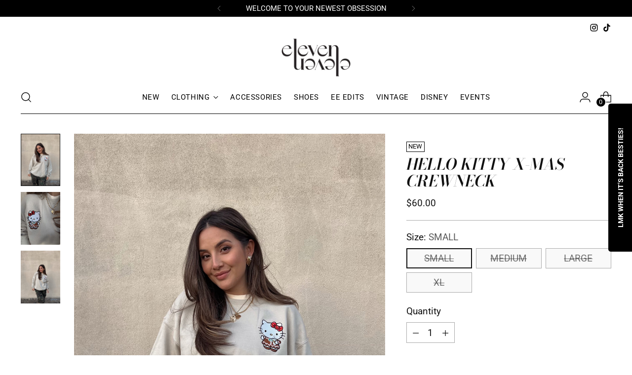

--- FILE ---
content_type: text/css
request_url: https://shopelevenelvn.com/cdn/shop/t/3/assets/theme.css?v=123590637091129932341672937085
body_size: 69408
content:
/*! PhotoSwipe main CSS by Dmytro Semenov | photoswipe.com */.pswp{--pswp-bg:#000;--pswp-placeholder-bg:#222;--pswp-root-z-index:100000;--pswp-preloader-color:rgba(79, 79, 79, .4);--pswp-preloader-color-secondary:rgba(255, 255, 255, .9);--pswp-icon-color:#fff;--pswp-icon-color-secondary:#4f4f4f;--pswp-icon-stroke-color:#4f4f4f;--pswp-icon-stroke-width:2px;--pswp-error-text-color:var(--pswp-icon-color)}.pswp{position:fixed;z-index:var(--pswp-root-z-index);display:none;touch-action:none;outline:0;opacity:.003;contain:layout style size;-webkit-tap-highlight-color:rgba(0,0,0,0)}.pswp:focus{outline:0}.pswp *{box-sizing:border-box}.pswp img{max-width:none}.pswp--open{display:block}.pswp,.pswp__bg{transform:translateZ(0);will-change:opacity}.pswp__bg{opacity:.005;background:var(--pswp-bg)}.pswp,.pswp__scroll-wrap{overflow:hidden}.pswp,.pswp__scroll-wrap,.pswp__bg,.pswp__container,.pswp__item,.pswp__content,.pswp__img,.pswp__zoom-wrap{position:absolute;top:0;left:0;width:100%;height:100%}.pswp{position:fixed}.pswp__img,.pswp__zoom-wrap{width:auto;height:auto}.pswp--click-to-zoom.pswp--zoom-allowed .pswp__img{cursor:zoom-in}.pswp--click-to-zoom.pswp--zoomed-in .pswp__img{cursor:move;cursor:-webkit-grab;cursor:grab}.pswp--click-to-zoom.pswp--zoomed-in .pswp__img:active{cursor:-webkit-grabbing;cursor:grabbing}.pswp--no-mouse-drag.pswp--zoomed-in .pswp__img,.pswp--no-mouse-drag.pswp--zoomed-in .pswp__img:active,.pswp__img{cursor:zoom-out}.pswp__container,.pswp__img,.pswp__button,.pswp__counter{-webkit-user-select:none;-moz-user-select:none;-ms-user-select:none;user-select:none}.pswp__item{z-index:1;overflow:hidden}.pswp__hidden{display:none!important}.pswp__content{pointer-events:none}.pswp__content>*{pointer-events:auto}.pswp__error-msg-container{display:grid}.pswp__error-msg{margin:auto;font-size:1em;line-height:1;color:var(--pswp-error-text-color)}.pswp .pswp__hide-on-close{opacity:.005;will-change:opacity;transition:opacity var(--pswp-transition-duration) cubic-bezier(.4,0,.22,1);z-index:10;pointer-events:none}.pswp--ui-visible .pswp__hide-on-close{opacity:1;pointer-events:auto}.pswp__button{position:relative;display:block;width:50px;height:60px;padding:0;margin:0;overflow:hidden;cursor:pointer;background:none;border:0;box-shadow:none;opacity:.85;-webkit-appearance:none;-webkit-touch-callout:none}.pswp__button:hover,.pswp__button:active,.pswp__button:focus{transition:none;padding:0;background:none;border:0;box-shadow:none;opacity:1}.pswp__button:disabled{opacity:.3;cursor:auto}.pswp__icn{fill:var(--pswp-icon-color);color:var(--pswp-icon-color-secondary)}.pswp__icn{position:absolute;top:14px;left:9px;width:32px;height:32px;overflow:hidden;pointer-events:none}.pswp__icn-shadow{stroke:var(--pswp-icon-stroke-color);stroke-width:var(--pswp-icon-stroke-width);fill:none}.pswp__icn:focus{outline:0}div.pswp__img--placeholder,.pswp__img--with-bg{background:var(--pswp-placeholder-bg)}.pswp__top-bar{position:absolute;left:0;top:0;width:100%;height:60px;display:flex;flex-direction:row;justify-content:flex-end;z-index:10;pointer-events:none!important}.pswp__top-bar>*{pointer-events:auto;will-change:opacity}.pswp__button--close{margin-right:6px}.pswp__button--arrow{position:absolute;width:75px;height:100px;top:50%;margin-top:-50px}.pswp__button--arrow:disabled{display:none;cursor:default}.pswp__button--arrow .pswp__icn{top:50%;margin-top:-30px;width:60px;height:60px;background:none;border-radius:0}.pswp--one-slide .pswp__button--arrow{display:none}.pswp--touch .pswp__button--arrow{visibility:hidden}.pswp--has_mouse .pswp__button--arrow{visibility:visible}.pswp__button--arrow--prev{right:auto;left:0}.pswp__button--arrow--next{right:0}.pswp__button--arrow--next .pswp__icn{left:auto;right:14px;transform:scaleX(-1)}.pswp__button--zoom{display:none}.pswp--zoom-allowed .pswp__button--zoom{display:block}.pswp--zoomed-in .pswp__zoom-icn-bar-v{display:none}.pswp__preloader{position:relative;overflow:hidden;width:50px;height:60px;margin-right:auto}.pswp__preloader .pswp__icn{opacity:0;transition:opacity .2s linear;-webkit-animation:pswp-clockwise .6s linear infinite;animation:pswp-clockwise .6s linear infinite}.pswp__preloader--active .pswp__icn{opacity:.85}@-webkit-keyframes pswp-clockwise{0%{transform:rotate(0)}to{transform:rotate(360deg)}}@keyframes pswp-clockwise{0%{transform:rotate(0)}to{transform:rotate(360deg)}}.pswp__counter{height:30px;margin:15px 0 0 20px;font-size:14px;line-height:30px;color:var(--pswp-icon-color);text-shadow:1px 1px 3px var(--pswp-icon-color-secondary);opacity:.85}.pswp--one-slide .pswp__counter{display:none}#shopify-product-reviews .spr-container{padding:0;border:0}#shopify-product-reviews .spr-header{position:relative}#shopify-product-reviews .spr-header .spr-icon{font-size:14px}#shopify-product-reviews .spr-header .spr-icon+.spr-icon{margin-left:3px}#shopify-product-reviews .spr-header .spr-starrating+.spr-summary-caption{margin-left:8px;margin-left:var(--spacing-2)}#shopify-product-reviews .spr-header .spr-summary-actions-newreview{float:none;margin-top:24px;margin-top:var(--spacing-6);color:var(--color-background-button);border:1px solid var(--color-background-button);transition:color .2s ease,border-color .2s ease}#shopify-product-reviews .spr-header .spr-summary-actions-newreview:hover:not([disabled]),#shopify-product-reviews .spr-header .spr-summary-actions-newreview:focus:not([disabled]){color:var(--color-background-button-alpha);border-color:var(--color-background-button-alpha)}#shopify-product-reviews .spr-header .spr-summary-actions-newreview{min-height:var(--button-height-x-small);padding:.444em 1.111em;font-size:var(--font-size-button-x-small)}@media (min-width: 480px){#shopify-product-reviews .spr-header .spr-summary-actions-newreview{position:absolute;top:8px;top:var(--spacing-2);right:0;margin-top:0}}#shopify-product-reviews .spr-header-title,#shopify-product-reviews .spr-form-title,#shopify-product-reviews .spr-review-header-title{font-family:var(--font-heading);font-weight:var(--font-heading-weight);font-style:var(--font-heading-style);letter-spacing:var(--font-heading-base-letter-spacing);text-transform:var(--font-heading-text-transform)}#shopify-product-reviews .spr-header-title{font-size:var(--font-size-heading-3-base)}#shopify-product-reviews .spr-form-label,#shopify-product-reviews .spr-review-content-body,#shopify-product-reviews .spr-review-header-byline,#shopify-product-reviews .spr-review-reportreview,#shopify-product-reviews .spr-pagination-page{font-family:var(--font-body);font-weight:var(--font-body-weight);font-style:var(--font-body-style);line-height:var(--line-height-body);letter-spacing:var(--font-body-base-letter-spacing)}#shopify-product-reviews .spr-summary-actions-newreview{text-decoration:none}#shopify-product-reviews .spr-header{margin-bottom:32px;margin-bottom:var(--spacing-8)}#shopify-product-reviews .spr-summary-starrating{max-width:unset;padding:0!important}#shopify-product-reviews .spr-content .spr-form{max-width:750px;margin:32px auto;margin:var(--spacing-8) auto;padding:36px;padding:var(--spacing-9);border:1px solid var(--color-text)}@media (max-width: 719px){#shopify-product-reviews .spr-content .spr-form{padding:24px;padding:var(--spacing-6)}}#shopify-product-reviews .spr-content .spr-form .spr-form-input{color:var(--color-text);opacity:1}#shopify-product-reviews .spr-content .spr-form .spr-form-input::-moz-placeholder{opacity:.6;color:var(--color-text)}#shopify-product-reviews .spr-content .spr-form .spr-form-input:-ms-input-placeholder{opacity:.6;color:var(--color-text)}.spr-form-input::-moz-placeholder{opacity:.6;color:var(--color-text)}.spr-form-input:-ms-input-placeholder{opacity:.6;color:var(--color-text)}#shopify-product-reviews .spr-content .spr-form .spr-form-input::placeholder{opacity:.6;color:var(--color-text)}#shopify-product-reviews .spr-content .spr-form .spr-form-actions .spr-button[type=submit]{float:left;margin-top:32px;margin-top:var(--spacing-8)}#shopify-product-reviews .spr-content .spr-form .spr-icon{font-size:19px}#shopify-product-reviews .spr-content .spr-form .spr-icon+.spr-icon{margin-left:5px}#shopify-product-reviews .spr-content .spr-form .spr-form-review-body{margin-bottom:0}#shopify-product-reviews .spr-content .spr-form-message{margin-top:24px;margin-top:var(--spacing-6)}#shopify-product-reviews .spr-content .spr-form-message-error{position:relative;background-color:transparent;border:1px solid var(--color-text-error);color:var(--color-text-error);padding:8px;padding:var(--spacing-2)}#shopify-product-reviews .spr-content .spr-form-message-error:after{content:"";position:absolute;top:0;right:0;bottom:0;left:0;background-color:var(--color-text-error);opacity:.1}#shopify-product-reviews .spr-content .spr-starrating.spr-form-input-error a{color:var(--color-text-error)}#shopify-product-reviews .spr-content .spr-form-input-error{border-color:var(--color-text-error)}#shopify-product-reviews .spr-content .spr-form-title{font-size:var(--font-size-heading-4-base)}#shopify-product-reviews .spr-content .spr-form-contact{margin-top:24px;margin-top:var(--spacing-6)}#shopify-product-reviews .spr-content .spr-form-label{margin-bottom:8px;margin-bottom:var(--spacing-2);font-size:var(--font-size-body-100)}#shopify-product-reviews .spr-reviews{display:flex;flex-wrap:wrap}@media (min-width: 720px){#shopify-product-reviews .spr-reviews{margin:-32px -48px;margin:calc(var(--spacing-8) * -1) calc(var(--spacing-12) * -1)}}#shopify-product-reviews .spr-reviews .spr-review{border:0;width:100%;padding:0}@media (min-width: 720px){#shopify-product-reviews .spr-reviews .spr-review{width:50%;padding:32px 48px;padding:var(--spacing-8) var(--spacing-12)}}#shopify-product-reviews .spr-reviews .spr-review:first-child{margin-top:0}@media (max-width: 719px){#shopify-product-reviews .spr-reviews .spr-review .spr-review+.spr-review{margin-top:32px;margin-top:var(--spacing-8)}}#shopify-product-reviews .spr-reviews .spr-review .spr-starratings{margin-bottom:0;font-size:8px}#shopify-product-reviews .spr-reviews .spr-review .spr-icon+.spr-icon{margin-left:2px}#shopify-product-reviews .spr-reviews .spr-review .spr-review-header-title{font-size:var(--font-size-heading-4-base);margin-top:12px;margin-top:var(--spacing-3);margin-bottom:0}#shopify-product-reviews .spr-reviews .spr-review .spr-review-header-byline{margin-top:8px;margin-top:var(--spacing-2);margin-bottom:0}#shopify-product-reviews .spr-reviews .spr-review .spr-review-content,#shopify-product-reviews .spr-reviews .spr-review .spr-review-footer{margin-top:16px;margin-top:var(--spacing-4);margin-bottom:0}#shopify-product-reviews .spr-reviews .spr-review .spr-review-content-body,#shopify-product-reviews .spr-reviews .spr-review .spr-review-header-byline{font-size:var(--font-size-body-100)}#shopify-product-reviews .spr-reviews .spr-review .spr-review-header-byline{opacity:.6}#shopify-product-reviews .spr-reviews .spr-review .spr-review-header-byline strong{font-weight:var(--font-body-weight)}#shopify-product-reviews .spr-reviews .spr-review .spr-review-reportreview{font-size:var(--font-size-body-60);opacity:.6;transition:opacity .2s ease;color:var(--color-text-link)}#shopify-product-reviews .spr-reviews .spr-review .spr-review-reportreview:hover,#shopify-product-reviews .spr-reviews .spr-review .spr-review-reportreview:focus{opacity:1}#shopify-product-reviews .spr-reviews .spr-pagination{width:100%;border:0}@media (min-width: 720px){#shopify-product-reviews .spr-reviews .spr-pagination{padding:32px 48px;padding:var(--spacing-8) var(--spacing-12)}}#shopify-product-reviews .spr-reviews .spr-pagination>div{display:flex;justify-content:center;align-items:center;flex-wrap:wrap}#shopify-product-reviews .spr-reviews .spr-pagination a{transition:opacity .2s ease;text-decoration:none;color:var(--color-text)}#shopify-product-reviews .spr-reviews .spr-pagination a:hover,#shopify-product-reviews .spr-reviews .spr-pagination a:focus{opacity:.6}#shopify-product-reviews .spr-reviews .spr-pagination .spr-pagination-prev,#shopify-product-reviews .spr-reviews .spr-pagination .spr-pagination-next{position:relative}#shopify-product-reviews .spr-reviews .spr-pagination .spr-pagination-next{margin-left:8px;margin-left:var(--spacing-2)}#shopify-product-reviews .spr-reviews .spr-pagination .spr-pagination-prev{margin-right:8px;margin-right:var(--spacing-2)}#shopify-product-reviews .spr-reviews .spr-pagination .spr-pagination-page a,#shopify-product-reviews .spr-reviews .spr-pagination .spr-pagination-page.is-active{display:flex;align-items:center;justify-content:center;margin:4px;margin:var(--spacing-1);min-width:40px;min-width:var(--spacing-10);height:40px;height:var(--spacing-10);padding:8px 16px;padding:var(--spacing-2) var(--spacing-4);border:1px solid var(--color-border);background-color:var(--color-background);color:var(--color-text);text-align:center}#shopify-product-reviews .spr-reviews .spr-pagination .spr-pagination-page.is-active{border-color:var(--color-text)}#shopify-product-reviews .spr-reviews .spr-pagination .spr-pagination-page a{transition:border-color .2s ease}#shopify-product-reviews .spr-reviews .spr-pagination .spr-pagination-page a:hover,#shopify-product-reviews .spr-reviews .spr-pagination .spr-pagination-page a:focus{border-color:var(--color-text)}.product__meta .spr-summary-starrating{max-width:unset;margin:unset!important;padding:unset!important}.product__meta .spr-summary-starrating.spr-starrating a{font-size:var(--font-size-body-100)}.product__meta #shopify-product-reviews{max-width:100%;padding:0!important;margin-bottom:24px;margin-bottom:var(--spacing-6);display:none}.product__meta #shopify-product-reviews .spr-header .spr-summary{display:flex;align-items:center;flex-wrap:wrap}@media (min-width: 960px){.product__meta #shopify-product-reviews .spr-header .spr-summary{margin:-8px;margin:calc(var(--spacing-2) * -1)}}@media (min-width: 960px){.product__meta #shopify-product-reviews .spr-header .spr-summary-caption,.product__meta #shopify-product-reviews .spr-header .spr-summary-actions,.product__meta #shopify-product-reviews .spr-header .spr-starrating{padding:8px!important;padding:var(--spacing-2)!important}}.product__meta #shopify-product-reviews .spr-header .spr-summary-caption{margin-right:16px;margin-right:var(--spacing-4)}@media (min-width: 960px){.product__meta #shopify-product-reviews .spr-header .spr-summary-actions{flex-grow:1}}@media (max-width: 479px){.product__meta #shopify-product-reviews .spr-header .spr-summary-actions{width:100%;margin-top:16px;margin-top:var(--spacing-4)}}.product__meta #shopify-product-reviews .spr-header .spr-summary-actions-newreview{position:static;float:none;margin-top:0}.product__meta #shopify-product-reviews .spr-header .spr-summary-starrating{margin:0!important}.product__meta #shopify-product-reviews .spr-summary-starrating{padding:0!important}.product__meta #shopify-product-reviews .spr-header-title{display:none}.product__meta #shopify-product-reviews .spr-form-title{margin-top:0}.product__meta #shopify-product-reviews .spr-reviews{margin:0}.product__meta #shopify-product-reviews .spr-reviews .spr-review{padding:0;width:100%}.product__meta #shopify-product-reviews .spr-reviews .spr-review .spr-review-header-title{font-size:var(--font-size-heading-5-base)}.product__meta #shopify-product-reviews .spr-reviews .spr-review+.spr-review{margin-top:28px;margin-top:var(--spacing-7)}.product__meta #shopify-product-reviews .spr-pagination{padding:0;margin-top:28px;margin-top:var(--spacing-7)}.product__meta #shopify-product-reviews .spr-pagination>div{justify-content:flex-start}.product__meta .accordion.product-reviews #shopify-product-reviews{display:block}.flag-icon{width:20px;height:20px;display:block;border-radius:50%;flex-shrink:0}.flag-icon.flag-icon-ad{background-image:url(https://fluorescent.github.io/country-flags/flags/ad.svg)}.flag-icon.flag-icon-ae{background-image:url(https://fluorescent.github.io/country-flags/flags/ae.svg)}.flag-icon.flag-icon-af{background-image:url(https://fluorescent.github.io/country-flags/flags/af.svg)}.flag-icon.flag-icon-ag{background-image:url(https://fluorescent.github.io/country-flags/flags/ag.svg)}.flag-icon.flag-icon-ai{background-image:url(https://fluorescent.github.io/country-flags/flags/ai.svg)}.flag-icon.flag-icon-al{background-image:url(https://fluorescent.github.io/country-flags/flags/al.svg)}.flag-icon.flag-icon-am{background-image:url(https://fluorescent.github.io/country-flags/flags/am.svg)}.flag-icon.flag-icon-ao{background-image:url(https://fluorescent.github.io/country-flags/flags/ao.svg)}.flag-icon.flag-icon-aq{background-image:url(https://fluorescent.github.io/country-flags/flags/aq.svg)}.flag-icon.flag-icon-ar{background-image:url(https://fluorescent.github.io/country-flags/flags/ar.svg)}.flag-icon.flag-icon-as{background-image:url(https://fluorescent.github.io/country-flags/flags/as.svg)}.flag-icon.flag-icon-at{background-image:url(https://fluorescent.github.io/country-flags/flags/at.svg)}.flag-icon.flag-icon-au{background-image:url(https://fluorescent.github.io/country-flags/flags/au.svg)}.flag-icon.flag-icon-aw{background-image:url(https://fluorescent.github.io/country-flags/flags/aw.svg)}.flag-icon.flag-icon-ax{background-image:url(https://fluorescent.github.io/country-flags/flags/ax.svg)}.flag-icon.flag-icon-az{background-image:url(https://fluorescent.github.io/country-flags/flags/az.svg)}.flag-icon.flag-icon-ba{background-image:url(https://fluorescent.github.io/country-flags/flags/ba.svg)}.flag-icon.flag-icon-bb{background-image:url(https://fluorescent.github.io/country-flags/flags/bb.svg)}.flag-icon.flag-icon-bd{background-image:url(https://fluorescent.github.io/country-flags/flags/bd.svg)}.flag-icon.flag-icon-be{background-image:url(https://fluorescent.github.io/country-flags/flags/be.svg)}.flag-icon.flag-icon-bf{background-image:url(https://fluorescent.github.io/country-flags/flags/bf.svg)}.flag-icon.flag-icon-bg{background-image:url(https://fluorescent.github.io/country-flags/flags/bg.svg)}.flag-icon.flag-icon-bh{background-image:url(https://fluorescent.github.io/country-flags/flags/bh.svg)}.flag-icon.flag-icon-bi{background-image:url(https://fluorescent.github.io/country-flags/flags/bi.svg)}.flag-icon.flag-icon-bj{background-image:url(https://fluorescent.github.io/country-flags/flags/bj.svg)}.flag-icon.flag-icon-bl{background-image:url(https://fluorescent.github.io/country-flags/flags/bl.svg)}.flag-icon.flag-icon-bm{background-image:url(https://fluorescent.github.io/country-flags/flags/bm.svg)}.flag-icon.flag-icon-bn{background-image:url(https://fluorescent.github.io/country-flags/flags/bn.svg)}.flag-icon.flag-icon-bo{background-image:url(https://fluorescent.github.io/country-flags/flags/bo.svg)}.flag-icon.flag-icon-bq{background-image:url(https://fluorescent.github.io/country-flags/flags/bq.svg)}.flag-icon.flag-icon-br{background-image:url(https://fluorescent.github.io/country-flags/flags/br.svg)}.flag-icon.flag-icon-bs{background-image:url(https://fluorescent.github.io/country-flags/flags/bs.svg)}.flag-icon.flag-icon-bt{background-image:url(https://fluorescent.github.io/country-flags/flags/bt.svg)}.flag-icon.flag-icon-bv{background-image:url(https://fluorescent.github.io/country-flags/flags/bv.svg)}.flag-icon.flag-icon-bw{background-image:url(https://fluorescent.github.io/country-flags/flags/bw.svg)}.flag-icon.flag-icon-by{background-image:url(https://fluorescent.github.io/country-flags/flags/by.svg)}.flag-icon.flag-icon-bz{background-image:url(https://fluorescent.github.io/country-flags/flags/bz.svg)}.flag-icon.flag-icon-ca{background-image:url(https://fluorescent.github.io/country-flags/flags/ca.svg)}.flag-icon.flag-icon-cc{background-image:url(https://fluorescent.github.io/country-flags/flags/cc.svg)}.flag-icon.flag-icon-cd{background-image:url(https://fluorescent.github.io/country-flags/flags/cd.svg)}.flag-icon.flag-icon-cf{background-image:url(https://fluorescent.github.io/country-flags/flags/cf.svg)}.flag-icon.flag-icon-cg{background-image:url(https://fluorescent.github.io/country-flags/flags/cg.svg)}.flag-icon.flag-icon-ch{background-image:url(https://fluorescent.github.io/country-flags/flags/ch.svg)}.flag-icon.flag-icon-ci{background-image:url(https://fluorescent.github.io/country-flags/flags/ci.svg)}.flag-icon.flag-icon-ck{background-image:url(https://fluorescent.github.io/country-flags/flags/ck.svg)}.flag-icon.flag-icon-cl{background-image:url(https://fluorescent.github.io/country-flags/flags/cl.svg)}.flag-icon.flag-icon-cm{background-image:url(https://fluorescent.github.io/country-flags/flags/cm.svg)}.flag-icon.flag-icon-cn{background-image:url(https://fluorescent.github.io/country-flags/flags/cn.svg)}.flag-icon.flag-icon-co{background-image:url(https://fluorescent.github.io/country-flags/flags/co.svg)}.flag-icon.flag-icon-cr{background-image:url(https://fluorescent.github.io/country-flags/flags/cr.svg)}.flag-icon.flag-icon-cu{background-image:url(https://fluorescent.github.io/country-flags/flags/cu.svg)}.flag-icon.flag-icon-cv{background-image:url(https://fluorescent.github.io/country-flags/flags/cv.svg)}.flag-icon.flag-icon-cw{background-image:url(https://fluorescent.github.io/country-flags/flags/cw.svg)}.flag-icon.flag-icon-cx{background-image:url(https://fluorescent.github.io/country-flags/flags/cx.svg)}.flag-icon.flag-icon-cy{background-image:url(https://fluorescent.github.io/country-flags/flags/cy.svg)}.flag-icon.flag-icon-cz{background-image:url(https://fluorescent.github.io/country-flags/flags/cz.svg)}.flag-icon.flag-icon-de{background-image:url(https://fluorescent.github.io/country-flags/flags/de.svg)}.flag-icon.flag-icon-dj{background-image:url(https://fluorescent.github.io/country-flags/flags/dj.svg)}.flag-icon.flag-icon-dk{background-image:url(https://fluorescent.github.io/country-flags/flags/dk.svg)}.flag-icon.flag-icon-dm{background-image:url(https://fluorescent.github.io/country-flags/flags/dm.svg)}.flag-icon.flag-icon-do{background-image:url(https://fluorescent.github.io/country-flags/flags/do.svg)}.flag-icon.flag-icon-dz{background-image:url(https://fluorescent.github.io/country-flags/flags/dz.svg)}.flag-icon.flag-icon-ec{background-image:url(https://fluorescent.github.io/country-flags/flags/ec.svg)}.flag-icon.flag-icon-ee{background-image:url(https://fluorescent.github.io/country-flags/flags/ee.svg)}.flag-icon.flag-icon-eg{background-image:url(https://fluorescent.github.io/country-flags/flags/eg.svg)}.flag-icon.flag-icon-eh{background-image:url(https://fluorescent.github.io/country-flags/flags/eh.svg)}.flag-icon.flag-icon-er{background-image:url(https://fluorescent.github.io/country-flags/flags/er.svg)}.flag-icon.flag-icon-es{background-image:url(https://fluorescent.github.io/country-flags/flags/es.svg)}.flag-icon.flag-icon-et{background-image:url(https://fluorescent.github.io/country-flags/flags/et.svg)}.flag-icon.flag-icon-fi{background-image:url(https://fluorescent.github.io/country-flags/flags/fi.svg)}.flag-icon.flag-icon-fj{background-image:url(https://fluorescent.github.io/country-flags/flags/fj.svg)}.flag-icon.flag-icon-fk{background-image:url(https://fluorescent.github.io/country-flags/flags/fk.svg)}.flag-icon.flag-icon-fm{background-image:url(https://fluorescent.github.io/country-flags/flags/fm.svg)}.flag-icon.flag-icon-fo{background-image:url(https://fluorescent.github.io/country-flags/flags/fo.svg)}.flag-icon.flag-icon-fr{background-image:url(https://fluorescent.github.io/country-flags/flags/fr.svg)}.flag-icon.flag-icon-ga{background-image:url(https://fluorescent.github.io/country-flags/flags/ga.svg)}.flag-icon.flag-icon-gb{background-image:url(https://fluorescent.github.io/country-flags/flags/gb.svg)}.flag-icon.flag-icon-gd{background-image:url(https://fluorescent.github.io/country-flags/flags/gd.svg)}.flag-icon.flag-icon-ge{background-image:url(https://fluorescent.github.io/country-flags/flags/ge.svg)}.flag-icon.flag-icon-gf{background-image:url(https://fluorescent.github.io/country-flags/flags/gf.svg)}.flag-icon.flag-icon-gg{background-image:url(https://fluorescent.github.io/country-flags/flags/gg.svg)}.flag-icon.flag-icon-gh{background-image:url(https://fluorescent.github.io/country-flags/flags/gh.svg)}.flag-icon.flag-icon-gi{background-image:url(https://fluorescent.github.io/country-flags/flags/gi.svg)}.flag-icon.flag-icon-gl{background-image:url(https://fluorescent.github.io/country-flags/flags/gl.svg)}.flag-icon.flag-icon-gm{background-image:url(https://fluorescent.github.io/country-flags/flags/gm.svg)}.flag-icon.flag-icon-gn{background-image:url(https://fluorescent.github.io/country-flags/flags/gn.svg)}.flag-icon.flag-icon-gp{background-image:url(https://fluorescent.github.io/country-flags/flags/gp.svg)}.flag-icon.flag-icon-gq{background-image:url(https://fluorescent.github.io/country-flags/flags/gq.svg)}.flag-icon.flag-icon-gr{background-image:url(https://fluorescent.github.io/country-flags/flags/gr.svg)}.flag-icon.flag-icon-gs{background-image:url(https://fluorescent.github.io/country-flags/flags/gs.svg)}.flag-icon.flag-icon-gt{background-image:url(https://fluorescent.github.io/country-flags/flags/gt.svg)}.flag-icon.flag-icon-gu{background-image:url(https://fluorescent.github.io/country-flags/flags/gu.svg)}.flag-icon.flag-icon-gw{background-image:url(https://fluorescent.github.io/country-flags/flags/gw.svg)}.flag-icon.flag-icon-gy{background-image:url(https://fluorescent.github.io/country-flags/flags/gy.svg)}.flag-icon.flag-icon-hk{background-image:url(https://fluorescent.github.io/country-flags/flags/hk.svg)}.flag-icon.flag-icon-hm{background-image:url(https://fluorescent.github.io/country-flags/flags/hm.svg)}.flag-icon.flag-icon-hn{background-image:url(https://fluorescent.github.io/country-flags/flags/hn.svg)}.flag-icon.flag-icon-hr{background-image:url(https://fluorescent.github.io/country-flags/flags/hr.svg)}.flag-icon.flag-icon-ht{background-image:url(https://fluorescent.github.io/country-flags/flags/ht.svg)}.flag-icon.flag-icon-hu{background-image:url(https://fluorescent.github.io/country-flags/flags/hu.svg)}.flag-icon.flag-icon-id{background-image:url(https://fluorescent.github.io/country-flags/flags/id.svg)}.flag-icon.flag-icon-ie{background-image:url(https://fluorescent.github.io/country-flags/flags/ie.svg)}.flag-icon.flag-icon-il{background-image:url(https://fluorescent.github.io/country-flags/flags/il.svg)}.flag-icon.flag-icon-im{background-image:url(https://fluorescent.github.io/country-flags/flags/im.svg)}.flag-icon.flag-icon-in{background-image:url(https://fluorescent.github.io/country-flags/flags/in.svg)}.flag-icon.flag-icon-io{background-image:url(https://fluorescent.github.io/country-flags/flags/io.svg)}.flag-icon.flag-icon-iq{background-image:url(https://fluorescent.github.io/country-flags/flags/iq.svg)}.flag-icon.flag-icon-ir{background-image:url(https://fluorescent.github.io/country-flags/flags/ir.svg)}.flag-icon.flag-icon-is{background-image:url(https://fluorescent.github.io/country-flags/flags/is.svg)}.flag-icon.flag-icon-it{background-image:url(https://fluorescent.github.io/country-flags/flags/it.svg)}.flag-icon.flag-icon-je{background-image:url(https://fluorescent.github.io/country-flags/flags/je.svg)}.flag-icon.flag-icon-jm{background-image:url(https://fluorescent.github.io/country-flags/flags/jm.svg)}.flag-icon.flag-icon-jo{background-image:url(https://fluorescent.github.io/country-flags/flags/jo.svg)}.flag-icon.flag-icon-jp{background-image:url(https://fluorescent.github.io/country-flags/flags/jp.svg)}.flag-icon.flag-icon-ke{background-image:url(https://fluorescent.github.io/country-flags/flags/ke.svg)}.flag-icon.flag-icon-kg{background-image:url(https://fluorescent.github.io/country-flags/flags/kg.svg)}.flag-icon.flag-icon-kh{background-image:url(https://fluorescent.github.io/country-flags/flags/kh.svg)}.flag-icon.flag-icon-ki{background-image:url(https://fluorescent.github.io/country-flags/flags/ki.svg)}.flag-icon.flag-icon-km{background-image:url(https://fluorescent.github.io/country-flags/flags/km.svg)}.flag-icon.flag-icon-kn{background-image:url(https://fluorescent.github.io/country-flags/flags/kn.svg)}.flag-icon.flag-icon-kp{background-image:url(https://fluorescent.github.io/country-flags/flags/kp.svg)}.flag-icon.flag-icon-kr{background-image:url(https://fluorescent.github.io/country-flags/flags/kr.svg)}.flag-icon.flag-icon-kw{background-image:url(https://fluorescent.github.io/country-flags/flags/kw.svg)}.flag-icon.flag-icon-ky{background-image:url(https://fluorescent.github.io/country-flags/flags/ky.svg)}.flag-icon.flag-icon-kz{background-image:url(https://fluorescent.github.io/country-flags/flags/kz.svg)}.flag-icon.flag-icon-la{background-image:url(https://fluorescent.github.io/country-flags/flags/la.svg)}.flag-icon.flag-icon-lb{background-image:url(https://fluorescent.github.io/country-flags/flags/lb.svg)}.flag-icon.flag-icon-lc{background-image:url(https://fluorescent.github.io/country-flags/flags/lc.svg)}.flag-icon.flag-icon-li{background-image:url(https://fluorescent.github.io/country-flags/flags/li.svg)}.flag-icon.flag-icon-lk{background-image:url(https://fluorescent.github.io/country-flags/flags/lk.svg)}.flag-icon.flag-icon-lr{background-image:url(https://fluorescent.github.io/country-flags/flags/lr.svg)}.flag-icon.flag-icon-ls{background-image:url(https://fluorescent.github.io/country-flags/flags/ls.svg)}.flag-icon.flag-icon-lt{background-image:url(https://fluorescent.github.io/country-flags/flags/lt.svg)}.flag-icon.flag-icon-lu{background-image:url(https://fluorescent.github.io/country-flags/flags/lu.svg)}.flag-icon.flag-icon-lv{background-image:url(https://fluorescent.github.io/country-flags/flags/lv.svg)}.flag-icon.flag-icon-ly{background-image:url(https://fluorescent.github.io/country-flags/flags/ly.svg)}.flag-icon.flag-icon-ma{background-image:url(https://fluorescent.github.io/country-flags/flags/ma.svg)}.flag-icon.flag-icon-mc{background-image:url(https://fluorescent.github.io/country-flags/flags/mc.svg)}.flag-icon.flag-icon-md{background-image:url(https://fluorescent.github.io/country-flags/flags/md.svg)}.flag-icon.flag-icon-me{background-image:url(https://fluorescent.github.io/country-flags/flags/me.svg)}.flag-icon.flag-icon-mf{background-image:url(https://fluorescent.github.io/country-flags/flags/mf.svg)}.flag-icon.flag-icon-mg{background-image:url(https://fluorescent.github.io/country-flags/flags/mg.svg)}.flag-icon.flag-icon-mh{background-image:url(https://fluorescent.github.io/country-flags/flags/mh.svg)}.flag-icon.flag-icon-mk{background-image:url(https://fluorescent.github.io/country-flags/flags/mk.svg)}.flag-icon.flag-icon-ml{background-image:url(https://fluorescent.github.io/country-flags/flags/ml.svg)}.flag-icon.flag-icon-mm{background-image:url(https://fluorescent.github.io/country-flags/flags/mm.svg)}.flag-icon.flag-icon-mn{background-image:url(https://fluorescent.github.io/country-flags/flags/mn.svg)}.flag-icon.flag-icon-mo{background-image:url(https://fluorescent.github.io/country-flags/flags/mo.svg)}.flag-icon.flag-icon-mp{background-image:url(https://fluorescent.github.io/country-flags/flags/mp.svg)}.flag-icon.flag-icon-mq{background-image:url(https://fluorescent.github.io/country-flags/flags/mq.svg)}.flag-icon.flag-icon-mr{background-image:url(https://fluorescent.github.io/country-flags/flags/mr.svg)}.flag-icon.flag-icon-ms{background-image:url(https://fluorescent.github.io/country-flags/flags/ms.svg)}.flag-icon.flag-icon-mt{background-image:url(https://fluorescent.github.io/country-flags/flags/mt.svg)}.flag-icon.flag-icon-mu{background-image:url(https://fluorescent.github.io/country-flags/flags/mu.svg)}.flag-icon.flag-icon-mv{background-image:url(https://fluorescent.github.io/country-flags/flags/mv.svg)}.flag-icon.flag-icon-mw{background-image:url(https://fluorescent.github.io/country-flags/flags/mw.svg)}.flag-icon.flag-icon-mx{background-image:url(https://fluorescent.github.io/country-flags/flags/mx.svg)}.flag-icon.flag-icon-my{background-image:url(https://fluorescent.github.io/country-flags/flags/my.svg)}.flag-icon.flag-icon-mz{background-image:url(https://fluorescent.github.io/country-flags/flags/mz.svg)}.flag-icon.flag-icon-na{background-image:url(https://fluorescent.github.io/country-flags/flags/na.svg)}.flag-icon.flag-icon-nc{background-image:url(https://fluorescent.github.io/country-flags/flags/nc.svg)}.flag-icon.flag-icon-ne{background-image:url(https://fluorescent.github.io/country-flags/flags/ne.svg)}.flag-icon.flag-icon-nf{background-image:url(https://fluorescent.github.io/country-flags/flags/nf.svg)}.flag-icon.flag-icon-ng{background-image:url(https://fluorescent.github.io/country-flags/flags/ng.svg)}.flag-icon.flag-icon-ni{background-image:url(https://fluorescent.github.io/country-flags/flags/ni.svg)}.flag-icon.flag-icon-nl{background-image:url(https://fluorescent.github.io/country-flags/flags/nl.svg)}.flag-icon.flag-icon-no{background-image:url(https://fluorescent.github.io/country-flags/flags/no.svg)}.flag-icon.flag-icon-np{background-image:url(https://fluorescent.github.io/country-flags/flags/np.svg)}.flag-icon.flag-icon-nr{background-image:url(https://fluorescent.github.io/country-flags/flags/nr.svg)}.flag-icon.flag-icon-nu{background-image:url(https://fluorescent.github.io/country-flags/flags/nu.svg)}.flag-icon.flag-icon-nz{background-image:url(https://fluorescent.github.io/country-flags/flags/nz.svg)}.flag-icon.flag-icon-om{background-image:url(https://fluorescent.github.io/country-flags/flags/om.svg)}.flag-icon.flag-icon-pa{background-image:url(https://fluorescent.github.io/country-flags/flags/pa.svg)}.flag-icon.flag-icon-pe{background-image:url(https://fluorescent.github.io/country-flags/flags/pe.svg)}.flag-icon.flag-icon-pf{background-image:url(https://fluorescent.github.io/country-flags/flags/pf.svg)}.flag-icon.flag-icon-pg{background-image:url(https://fluorescent.github.io/country-flags/flags/pg.svg)}.flag-icon.flag-icon-ph{background-image:url(https://fluorescent.github.io/country-flags/flags/ph.svg)}.flag-icon.flag-icon-pk{background-image:url(https://fluorescent.github.io/country-flags/flags/pk.svg)}.flag-icon.flag-icon-pl{background-image:url(https://fluorescent.github.io/country-flags/flags/pl.svg)}.flag-icon.flag-icon-pm{background-image:url(https://fluorescent.github.io/country-flags/flags/pm.svg)}.flag-icon.flag-icon-pn{background-image:url(https://fluorescent.github.io/country-flags/flags/pn.svg)}.flag-icon.flag-icon-pr{background-image:url(https://fluorescent.github.io/country-flags/flags/pr.svg)}.flag-icon.flag-icon-ps{background-image:url(https://fluorescent.github.io/country-flags/flags/ps.svg)}.flag-icon.flag-icon-pt{background-image:url(https://fluorescent.github.io/country-flags/flags/pt.svg)}.flag-icon.flag-icon-pw{background-image:url(https://fluorescent.github.io/country-flags/flags/pw.svg)}.flag-icon.flag-icon-py{background-image:url(https://fluorescent.github.io/country-flags/flags/py.svg)}.flag-icon.flag-icon-qa{background-image:url(https://fluorescent.github.io/country-flags/flags/qa.svg)}.flag-icon.flag-icon-re{background-image:url(https://fluorescent.github.io/country-flags/flags/re.svg)}.flag-icon.flag-icon-ro{background-image:url(https://fluorescent.github.io/country-flags/flags/ro.svg)}.flag-icon.flag-icon-rs{background-image:url(https://fluorescent.github.io/country-flags/flags/rs.svg)}.flag-icon.flag-icon-ru{background-image:url(https://fluorescent.github.io/country-flags/flags/ru.svg)}.flag-icon.flag-icon-rw{background-image:url(https://fluorescent.github.io/country-flags/flags/rw.svg)}.flag-icon.flag-icon-sa{background-image:url(https://fluorescent.github.io/country-flags/flags/sa.svg)}.flag-icon.flag-icon-sb{background-image:url(https://fluorescent.github.io/country-flags/flags/sb.svg)}.flag-icon.flag-icon-sc{background-image:url(https://fluorescent.github.io/country-flags/flags/sc.svg)}.flag-icon.flag-icon-sd{background-image:url(https://fluorescent.github.io/country-flags/flags/sd.svg)}.flag-icon.flag-icon-se{background-image:url(https://fluorescent.github.io/country-flags/flags/se.svg)}.flag-icon.flag-icon-sg{background-image:url(https://fluorescent.github.io/country-flags/flags/sg.svg)}.flag-icon.flag-icon-sh{background-image:url(https://fluorescent.github.io/country-flags/flags/sh.svg)}.flag-icon.flag-icon-si{background-image:url(https://fluorescent.github.io/country-flags/flags/si.svg)}.flag-icon.flag-icon-sj{background-image:url(https://fluorescent.github.io/country-flags/flags/sj.svg)}.flag-icon.flag-icon-sk{background-image:url(https://fluorescent.github.io/country-flags/flags/sk.svg)}.flag-icon.flag-icon-sl{background-image:url(https://fluorescent.github.io/country-flags/flags/sl.svg)}.flag-icon.flag-icon-sm{background-image:url(https://fluorescent.github.io/country-flags/flags/sm.svg)}.flag-icon.flag-icon-sn{background-image:url(https://fluorescent.github.io/country-flags/flags/sn.svg)}.flag-icon.flag-icon-so{background-image:url(https://fluorescent.github.io/country-flags/flags/so.svg)}.flag-icon.flag-icon-sr{background-image:url(https://fluorescent.github.io/country-flags/flags/sr.svg)}.flag-icon.flag-icon-ss{background-image:url(https://fluorescent.github.io/country-flags/flags/ss.svg)}.flag-icon.flag-icon-st{background-image:url(https://fluorescent.github.io/country-flags/flags/st.svg)}.flag-icon.flag-icon-sv{background-image:url(https://fluorescent.github.io/country-flags/flags/sv.svg)}.flag-icon.flag-icon-sx{background-image:url(https://fluorescent.github.io/country-flags/flags/sx.svg)}.flag-icon.flag-icon-sy{background-image:url(https://fluorescent.github.io/country-flags/flags/sy.svg)}.flag-icon.flag-icon-sz{background-image:url(https://fluorescent.github.io/country-flags/flags/sz.svg)}.flag-icon.flag-icon-tc{background-image:url(https://fluorescent.github.io/country-flags/flags/tc.svg)}.flag-icon.flag-icon-td{background-image:url(https://fluorescent.github.io/country-flags/flags/td.svg)}.flag-icon.flag-icon-tf{background-image:url(https://fluorescent.github.io/country-flags/flags/tf.svg)}.flag-icon.flag-icon-tg{background-image:url(https://fluorescent.github.io/country-flags/flags/tg.svg)}.flag-icon.flag-icon-th{background-image:url(https://fluorescent.github.io/country-flags/flags/th.svg)}.flag-icon.flag-icon-tj{background-image:url(https://fluorescent.github.io/country-flags/flags/tj.svg)}.flag-icon.flag-icon-tk{background-image:url(https://fluorescent.github.io/country-flags/flags/tk.svg)}.flag-icon.flag-icon-tl{background-image:url(https://fluorescent.github.io/country-flags/flags/tl.svg)}.flag-icon.flag-icon-tm{background-image:url(https://fluorescent.github.io/country-flags/flags/tm.svg)}.flag-icon.flag-icon-tn{background-image:url(https://fluorescent.github.io/country-flags/flags/tn.svg)}.flag-icon.flag-icon-to{background-image:url(https://fluorescent.github.io/country-flags/flags/to.svg)}.flag-icon.flag-icon-tr{background-image:url(https://fluorescent.github.io/country-flags/flags/tr.svg)}.flag-icon.flag-icon-tt{background-image:url(https://fluorescent.github.io/country-flags/flags/tt.svg)}.flag-icon.flag-icon-tv{background-image:url(https://fluorescent.github.io/country-flags/flags/tv.svg)}.flag-icon.flag-icon-tw{background-image:url(https://fluorescent.github.io/country-flags/flags/tw.svg)}.flag-icon.flag-icon-tz{background-image:url(https://fluorescent.github.io/country-flags/flags/tz.svg)}.flag-icon.flag-icon-ua{background-image:url(https://fluorescent.github.io/country-flags/flags/ua.svg)}.flag-icon.flag-icon-ug{background-image:url(https://fluorescent.github.io/country-flags/flags/ug.svg)}.flag-icon.flag-icon-um{background-image:url(https://fluorescent.github.io/country-flags/flags/um.svg)}.flag-icon.flag-icon-us{background-image:url(https://fluorescent.github.io/country-flags/flags/us.svg)}.flag-icon.flag-icon-uy{background-image:url(https://fluorescent.github.io/country-flags/flags/uy.svg)}.flag-icon.flag-icon-uz{background-image:url(https://fluorescent.github.io/country-flags/flags/uz.svg)}.flag-icon.flag-icon-va{background-image:url(https://fluorescent.github.io/country-flags/flags/va.svg)}.flag-icon.flag-icon-vc{background-image:url(https://fluorescent.github.io/country-flags/flags/vc.svg)}.flag-icon.flag-icon-ve{background-image:url(https://fluorescent.github.io/country-flags/flags/ve.svg)}.flag-icon.flag-icon-vg{background-image:url(https://fluorescent.github.io/country-flags/flags/vg.svg)}.flag-icon.flag-icon-vi{background-image:url(https://fluorescent.github.io/country-flags/flags/vi.svg)}.flag-icon.flag-icon-vn{background-image:url(https://fluorescent.github.io/country-flags/flags/vn.svg)}.flag-icon.flag-icon-vu{background-image:url(https://fluorescent.github.io/country-flags/flags/vu.svg)}.flag-icon.flag-icon-wf{background-image:url(https://fluorescent.github.io/country-flags/flags/wf.svg)}.flag-icon.flag-icon-ws{background-image:url(https://fluorescent.github.io/country-flags/flags/ws.svg)}.flag-icon.flag-icon-ye{background-image:url(https://fluorescent.github.io/country-flags/flags/ye.svg)}.flag-icon.flag-icon-yt{background-image:url(https://fluorescent.github.io/country-flags/flags/yt.svg)}.flag-icon.flag-icon-za{background-image:url(https://fluorescent.github.io/country-flags/flags/za.svg)}.flag-icon.flag-icon-zm{background-image:url(https://fluorescent.github.io/country-flags/flags/zm.svg)}.flag-icon.flag-icon-zw{background-image:url(https://fluorescent.github.io/country-flags/flags/zw.svg)}.flag-icon.flag-icon-ac{background-image:url(https://fluorescent.github.io/country-flags/flags/ac.svg)}.flag-icon.flag-icon-cp{background-image:url(https://fluorescent.github.io/country-flags/flags/cp.svg)}.flag-icon.flag-icon-dg{background-image:url(https://fluorescent.github.io/country-flags/flags/dg.svg)}.flag-icon.flag-icon-ea{background-image:url(https://fluorescent.github.io/country-flags/flags/ea.svg)}.flag-icon.flag-icon-es-ct{background-image:url(https://fluorescent.github.io/country-flags/flags/es-ct.svg)}.flag-icon.flag-icon-es-ga{background-image:url(https://fluorescent.github.io/country-flags/flags/es-ga.svg)}.flag-icon.flag-icon-eu{background-image:url(https://fluorescent.github.io/country-flags/flags/eu.svg)}.flag-icon.flag-icon-gb-eng{background-image:url(https://fluorescent.github.io/country-flags/flags/gb-eng.svg)}.flag-icon.flag-icon-gb-nir{background-image:url(https://fluorescent.github.io/country-flags/flags/gb-nir.svg)}.flag-icon.flag-icon-gb-sct{background-image:url(https://fluorescent.github.io/country-flags/flags/gb-sct.svg)}.flag-icon.flag-icon-gb-wls{background-image:url(https://fluorescent.github.io/country-flags/flags/gb-wls.svg)}.flag-icon.flag-icon-ic{background-image:url(https://fluorescent.github.io/country-flags/flags/ic.svg)}.flag-icon.flag-icon-ta{background-image:url(https://fluorescent.github.io/country-flags/flags/ta.svg)}.flag-icon.flag-icon-un{background-image:url(https://fluorescent.github.io/country-flags/flags/un.svg)}.flag-icon.flag-icon-xk{background-image:url(https://fluorescent.github.io/country-flags/flags/xk.svg)}.flag-icon.flag-icon-xx{background-image:url(https://fluorescent.github.io/country-flags/flags/xx.svg)}.noUi-target,.noUi-target *{-webkit-touch-callout:none;-webkit-tap-highlight-color:rgba(0,0,0,0);-webkit-user-select:none;touch-action:none;-ms-user-select:none;-moz-user-select:none;user-select:none;box-sizing:border-box}.noUi-target{position:relative}.noUi-base,.noUi-connects{width:100%;height:100%;position:relative;z-index:1}.noUi-connects{overflow:hidden;z-index:0}.noUi-connect,.noUi-origin{will-change:transform;position:absolute;z-index:1;top:0;right:0;-ms-transform-origin:0 0;-webkit-transform-origin:0 0;-webkit-transform-style:preserve-3d;transform-origin:0 0;transform-style:flat}.noUi-connect{height:100%;width:100%}.noUi-origin{height:10%;width:100%}.noUi-txt-dir-rtl.noUi-horizontal .noUi-origin{left:0;right:auto}.noUi-vertical .noUi-origin{width:0}.noUi-horizontal .noUi-origin{height:0}.noUi-handle{-webkit-backface-visibility:hidden;backface-visibility:hidden;position:absolute;cursor:-webkit-grab;cursor:grab}.noUi-touch-area{height:100%;width:100%}.noUi-state-tap .noUi-connect,.noUi-state-tap .noUi-origin{transition:transform .3s}.noUi-state-drag *{cursor:inherit!important}.noUi-horizontal{height:4px;height:var(--spacing-1)}.noUi-horizontal .noUi-handle{width:20px;width:var(--spacing-5);height:20px;height:var(--spacing-5);border-radius:100%;right:-10px;right:calc(var(--spacing-5) / -2);top:-8px;top:calc(var(--spacing-2) * -1)}.noUi-txt-dir-rtl.noUi-horizontal .noUi-handle{left:-17px;right:auto}.noUi-target{width:calc(100% - 20px);width:calc(100% - (var(--spacing-5)));margin:0 auto}.noUi-target:before{content:"";position:absolute;top:0;left:-10px;left:calc(var(--spacing-5) / -2);width:calc(100% + 20px);width:calc(100% + (var(--spacing-5)));height:100%;background:var(--color-text-alpha)}.noUi-connect{background:var(--color-text)}.noUi-draggable{cursor:ew-resize}.noUi-vertical .noUi-draggable{cursor:ns-resize}.noUi-handle{border:1px solid var(--color-text);border-radius:3px;background:var(--color-background);cursor:-webkit-grab;cursor:grab}.noUi-handle.noUi-active{cursor:-webkit-grabbing;cursor:grabbing}[disabled] .noUi-connect{background:#b8b8b8}[disabled].noUi-target,[disabled].noUi-handle,[disabled] .noUi-handle{cursor:not-allowed}.noUi-pips,.noUi-pips *{box-sizing:border-box}.noUi-pips{position:absolute;color:#999}.noUi-value{position:absolute;white-space:nowrap;text-align:center}.noUi-value-sub{color:#ccc;font-size:10px}.noUi-marker{position:absolute;background:#ccc}.noUi-marker-sub,.noUi-marker-large{background:#aaa}.noUi-pips-horizontal{padding:10px 0;height:80px;top:100%;left:0;width:100%}.noUi-value-horizontal{transform:translate(-50%,50%)}.noUi-rtl .noUi-value-horizontal{transform:translate(50%,50%)}.noUi-marker-horizontal.noUi-marker{margin-left:-1px;width:2px;height:5px}.noUi-marker-horizontal.noUi-marker-sub{height:10px}.noUi-marker-horizontal.noUi-marker-large{height:15px}.noUi-tooltip{display:block;position:absolute;border:1px solid #d9d9d9;border-radius:3px;background:#fff;color:#000;padding:5px;text-align:center;white-space:nowrap}.noUi-horizontal .noUi-tooltip{transform:translate(-50%);left:50%;bottom:120%}.noUi-vertical .noUi-tooltip{transform:translateY(-50%);top:50%;right:120%}.noUi-horizontal .noUi-origin>.noUi-tooltip{transform:translate(50%);left:auto;bottom:10px}.noUi-vertical .noUi-origin>.noUi-tooltip{transform:translateY(-18px);top:auto;right:28px}.pswp.pswp--product-lightbox{--pswp-bg:var(--color-background);--pswp-icon-color:var(--color-text);--pswp-icon-color-secondary:var(--color-background) }.pswp.pswp--product-lightbox.pswp--zoomed-in .cross-up{display:none}.pswp.pswp--product-lightbox.pswp--ui-visible .pswp__button--arrow{opacity:1}.pswp.pswp--product-lightbox.pswp--is-single-image .pswp__button--arrow{display:none}.pswp.pswp--product-lightbox.pswp--is-single-image .pswp__counter{visibility:hidden}.pswp.pswp--product-lightbox .pswp__counter{display:flex;align-items:center;margin-top:16px;margin-top:var(--spacing-4);margin-left:16px;margin-left:var(--spacing-4);padding:4px 12px;padding:var(--spacing-unit) var(--spacing-3);background-color:var(--color-background);color:var(--color-text);opacity:1;white-space:nowrap;box-shadow:0 1px 2px #00000017,0 3px 8px #00000024;box-shadow:var(--box-shadow-double);font-family:var(--font-body);font-weight:var(--font-body-weight);font-style:var(--font-body-style);line-height:var(--line-height-body);letter-spacing:var(--font-body-base-letter-spacing);font-size:var(--font-size-body-50);border-radius:30px;text-shadow:none}@media (min-width: 720px){.pswp.pswp--product-lightbox .pswp__counter{margin-top:24px;margin-top:var(--spacing-6);margin-left:24px;margin-left:var(--spacing-6)}}.pswp.pswp--product-lightbox .pswp__button--zoom,.pswp.pswp--product-lightbox .pswp__button--close,.pswp.pswp--product-lightbox .pswp__button--arrow--prev,.pswp.pswp--product-lightbox .pswp__button--arrow--next{display:flex;justify-content:center;align-items:center;opacity:1;background-color:var(--color-background);color:var(--color-text);box-shadow:0 1px 2px #00000017,0 3px 8px #00000024;box-shadow:var(--box-shadow-double);border-radius:50%}.pswp.pswp--product-lightbox .pswp__button--zoom:hover,.pswp.pswp--product-lightbox .pswp__button--zoom:focus,.pswp.pswp--product-lightbox .pswp__button--close:hover,.pswp.pswp--product-lightbox .pswp__button--close:focus,.pswp.pswp--product-lightbox .pswp__button--arrow--prev:hover,.pswp.pswp--product-lightbox .pswp__button--arrow--prev:focus,.pswp.pswp--product-lightbox .pswp__button--arrow--next:hover,.pswp.pswp--product-lightbox .pswp__button--arrow--next:focus{transform:scale(1.1)}.pswp.pswp--product-lightbox .pswp__button--arrow{width:34px;height:34px;margin-top:-17px;opacity:0;transition:opacity .2s ease,transform .2s ease}@media (min-width: 720px){.pswp.pswp--product-lightbox .pswp__button--arrow{width:40px;height:40px;margin-top:-20px}}.pswp.pswp--product-lightbox .pswp__button--arrow .icon{width:16px;height:16px}@media (min-width: 720px){.pswp.pswp--product-lightbox .pswp__button--arrow .icon{width:18px;height:18px}}.pswp.pswp--product-lightbox .pswp__button--arrow--prev{left:16px;left:var(--spacing-4)}@media (min-width: 720px){.pswp.pswp--product-lightbox .pswp__button--arrow--prev{left:20px;left:var(--spacing-5)}}.pswp.pswp--product-lightbox .pswp__button--arrow--prev .icon{margin-right:1px;transform:rotate(90deg)}.pswp.pswp--product-lightbox .pswp__button--arrow--next{right:16px;right:var(--spacing-4)}@media (min-width: 720px){.pswp.pswp--product-lightbox .pswp__button--arrow--next{right:20px;right:var(--spacing-5)}}.pswp.pswp--product-lightbox .pswp__button--arrow--next .icon{margin-left:1px;transform:rotate(-90deg)}.pswp.pswp--product-lightbox .pswp__button--close{width:43px;height:43px;margin-top:16px;margin-top:var(--spacing-4);margin-right:16px;margin-right:var(--spacing-4)}.pswp.pswp--product-lightbox .pswp__button--close .icon{width:16px;height:16px}.pswp.pswp--product-lightbox .pswp__button--zoom{width:34px;height:34px;margin-top:22px;margin-right:11px}.pswp.pswp--product-lightbox .pswp__button--zoom .icon{width:16px;height:16px}.pswp--video-lightbox{--pswp-bg:var(--color-overlay);--pswp-icon-color:var(--color-text)}.pswp--video-lightbox .pswp__button--close{display:flex;justify-content:center;align-items:center;opacity:1;background-color:var(--color-background);color:var(--color-text);box-shadow:0 1px 2px #00000017,0 3px 8px #00000024;box-shadow:var(--box-shadow-double);border-radius:50%;transition:transform .2s ease;width:43px;height:43px;margin-top:16px;margin-top:var(--spacing-4);margin-right:16px;margin-right:var(--spacing-4)}.pswp--video-lightbox .pswp__button--close .icon{width:16px;height:16px}.pswp--video-lightbox .pswp__button--close:hover,.pswp--video-lightbox .pswp__button--close:focus{transform:scale(1.1)}@font-face{font-family:swiper-icons;src:url(data:application/font-woff;charset=utf-8;base64,\ [base64]//wADZ2x5ZgAAAywAAADMAAAD2MHtryVoZWFkAAABbAAAADAAAAA2E2+eoWhoZWEAAAGcAAAAHwAAACQC9gDzaG10eAAAAigAAAAZAAAArgJkABFsb2NhAAAC0AAAAFoAAABaFQAUGG1heHAAAAG8AAAAHwAAACAAcABAbmFtZQAAA/gAAAE5AAACXvFdBwlwb3N0AAAFNAAAAGIAAACE5s74hXjaY2BkYGAAYpf5Hu/j+W2+MnAzMYDAzaX6QjD6/4//Bxj5GA8AuRwMYGkAPywL13jaY2BkYGA88P8Agx4j+/8fQDYfA1AEBWgDAIB2BOoAeNpjYGRgYNBh4GdgYgABEMnIABJzYNADCQAACWgAsQB42mNgYfzCOIGBlYGB0YcxjYGBwR1Kf2WQZGhhYGBiYGVmgAFGBiQQkOaawtDAoMBQxXjg/wEGPcYDDA4wNUA2CCgwsAAAO4EL6gAAeNpj2M0gyAACqxgGNWBkZ2D4/wMA+xkDdgAAAHjaY2BgYGaAYBkGRgYQiAHyGMF8FgYHIM3DwMHABGQrMOgyWDLEM1T9/w8UBfEMgLzE////P/5//f/V/xv+r4eaAAeMbAxwIUYmIMHEgKYAYjUcsDAwsLKxc3BycfPw8jEQA/[base64]/uznmfPFBNODM2K7MTQ45YEAZqGP81AmGGcF3iPqOop0r1SPTaTbVkfUe4HXj97wYE+yNwWYxwWu4v1ugWHgo3S1XdZEVqWM7ET0cfnLGxWfkgR42o2PvWrDMBSFj/IHLaF0zKjRgdiVMwScNRAoWUoH78Y2icB/yIY09An6AH2Bdu/UB+yxopYshQiEvnvu0dURgDt8QeC8PDw7Fpji3fEA4z/PEJ6YOB5hKh4dj3EvXhxPqH/SKUY3rJ7srZ4FZnh1PMAtPhwP6fl2PMJMPDgeQ4rY8YT6Gzao0eAEA409DuggmTnFnOcSCiEiLMgxCiTI6Cq5DZUd3Qmp10vO0LaLTd2cjN4fOumlc7lUYbSQcZFkutRG7g6JKZKy0RmdLY680CDnEJ+UMkpFFe1RN7nxdVpXrC4aTtnaurOnYercZg2YVmLN/d/gczfEimrE/fs/bOuq29Zmn8tloORaXgZgGa78yO9/cnXm2BpaGvq25Dv9S4E9+5SIc9PqupJKhYFSSl47+Qcr1mYNAAAAeNptw0cKwkAAAMDZJA8Q7OUJvkLsPfZ6zFVERPy8qHh2YER+3i/BP83vIBLLySsoKimrqKqpa2hp6+jq6RsYGhmbmJqZSy0sraxtbO3sHRydnEMU4uR6yx7JJXveP7WrDycAAAAAAAH//wACeNpjYGRgYOABYhkgZgJCZgZNBkYGLQZtIJsFLMYAAAw3ALgAeNolizEKgDAQBCchRbC2sFER0YD6qVQiBCv/H9ezGI6Z5XBAw8CBK/m5iQQVauVbXLnOrMZv2oLdKFa8Pjuru2hJzGabmOSLzNMzvutpB3N42mNgZGBg4GKQYzBhYMxJLMlj4GBgAYow/P/PAJJhLM6sSoWKfWCAAwDAjgbRAAB42mNgYGBkAIIbCZo5IPrmUn0hGA0AO8EFTQAA);font-weight:400;font-style:normal}:root{--swiper-theme-color:#007aff}.swiper{margin-left:auto;margin-right:auto;position:relative;overflow:hidden;list-style:none;padding:0;z-index:1}.swiper-vertical>.swiper-wrapper{flex-direction:column}.swiper-wrapper{position:relative;width:100%;height:100%;z-index:1;display:flex;transition-property:transform;box-sizing:content-box}.swiper-android .swiper-slide,.swiper-wrapper{transform:translateZ(0)}.swiper-pointer-events{touch-action:pan-y}.swiper-pointer-events.swiper-vertical{touch-action:pan-x}.swiper-slide{flex-shrink:0;width:100%;height:100%;position:relative;transition-property:transform}.swiper-slide-invisible-blank{visibility:hidden}.swiper-autoheight,.swiper-autoheight .swiper-slide{height:auto}.swiper-autoheight .swiper-wrapper{align-items:flex-start;transition-property:transform,height}.swiper-backface-hidden .swiper-slide{transform:translateZ(0);-webkit-backface-visibility:hidden;backface-visibility:hidden}.swiper-3d,.swiper-3d.swiper-css-mode .swiper-wrapper{perspective:1200px}.swiper-3d .swiper-cube-shadow,.swiper-3d .swiper-slide,.swiper-3d .swiper-slide-shadow,.swiper-3d .swiper-slide-shadow-bottom,.swiper-3d .swiper-slide-shadow-left,.swiper-3d .swiper-slide-shadow-right,.swiper-3d .swiper-slide-shadow-top,.swiper-3d .swiper-wrapper{transform-style:preserve-3d}.swiper-3d .swiper-slide-shadow,.swiper-3d .swiper-slide-shadow-bottom,.swiper-3d .swiper-slide-shadow-left,.swiper-3d .swiper-slide-shadow-right,.swiper-3d .swiper-slide-shadow-top{position:absolute;left:0;top:0;width:100%;height:100%;pointer-events:none;z-index:10}.swiper-3d .swiper-slide-shadow{background:#00000026}.swiper-3d .swiper-slide-shadow-left{background-image:linear-gradient(to left,#00000080,#0000)}.swiper-3d .swiper-slide-shadow-right{background-image:linear-gradient(to right,#00000080,#0000)}.swiper-3d .swiper-slide-shadow-top{background-image:linear-gradient(to top,#00000080,#0000)}.swiper-3d .swiper-slide-shadow-bottom{background-image:linear-gradient(to bottom,#00000080,#0000)}.swiper-css-mode>.swiper-wrapper{overflow:auto;scrollbar-width:none;-ms-overflow-style:none}.swiper-css-mode>.swiper-wrapper::-webkit-scrollbar{display:none}.swiper-css-mode>.swiper-wrapper>.swiper-slide{scroll-snap-align:start start}.swiper-horizontal.swiper-css-mode>.swiper-wrapper{-ms-scroll-snap-type:x mandatory;scroll-snap-type:x mandatory}.swiper-vertical.swiper-css-mode>.swiper-wrapper{-ms-scroll-snap-type:y mandatory;scroll-snap-type:y mandatory}.swiper-centered>.swiper-wrapper:before{content:"";flex-shrink:0;order:9999}[dir=ltr] .swiper-centered.swiper-horizontal>.swiper-wrapper>.swiper-slide:first-child{margin-left:var(--swiper-centered-offset-before)}[dir=rtl] .swiper-centered.swiper-horizontal>.swiper-wrapper>.swiper-slide:first-child{margin-right:var(--swiper-centered-offset-before)}.swiper-centered.swiper-horizontal>.swiper-wrapper:before{height:100%;min-height:1px;width:var(--swiper-centered-offset-after)}.swiper-centered.swiper-vertical>.swiper-wrapper>.swiper-slide:first-child{margin-top:var(--swiper-centered-offset-before)}.swiper-centered.swiper-vertical>.swiper-wrapper:before{width:100%;min-width:1px;height:var(--swiper-centered-offset-after)}.swiper-centered>.swiper-wrapper>.swiper-slide{scroll-snap-align:center center}.swiper-virtual .swiper-slide{-webkit-backface-visibility:hidden;transform:translateZ(0)}.swiper-virtual.swiper-css-mode .swiper-wrapper:after{content:"";position:absolute;left:0;top:0;pointer-events:none}.swiper-virtual.swiper-css-mode.swiper-horizontal .swiper-wrapper:after{height:1px;width:var(--swiper-virtual-size)}.swiper-virtual.swiper-css-mode.swiper-vertical .swiper-wrapper:after{width:1px;height:var(--swiper-virtual-size)}:root{--swiper-navigation-size:44px}.swiper-button-next,.swiper-button-prev{position:absolute;top:50%;width:27px;width:calc(var(--swiper-navigation-size)/ 44 * 27);height:44px;height:var(--swiper-navigation-size);margin-top:-22px;margin-top:calc(0px - (var(--swiper-navigation-size)/ 2));z-index:10;cursor:pointer;display:flex;align-items:center;justify-content:center;color:var(--swiper-theme-color);color:var(--swiper-navigation-color,var(--swiper-theme-color))}.swiper-button-next.swiper-button-disabled,.swiper-button-prev.swiper-button-disabled{opacity:.35;cursor:auto;pointer-events:none}.swiper-button-next:after,.swiper-button-prev:after{font-family:swiper-icons;font-size:44px;font-size:var(--swiper-navigation-size);text-transform:none!important;letter-spacing:0;text-transform:none;font-feature-settings:normal,;font-variant:normal;font-variant:initial;line-height:1}.swiper-button-prev,.swiper-rtl .swiper-button-next{left:10px;right:auto}.swiper-button-prev:after,.swiper-rtl .swiper-button-next:after{content:"prev"}.swiper-button-next,.swiper-rtl .swiper-button-prev{right:10px;left:auto}.swiper-button-next:after,.swiper-rtl .swiper-button-prev:after{content:"next"}.swiper-button-lock{display:none}.swiper-pagination{position:absolute;text-align:center;transition:.3s opacity;transform:translateZ(0);z-index:10}.swiper-pagination.swiper-pagination-hidden{opacity:0}.swiper-horizontal>.swiper-pagination-bullets,.swiper-pagination-bullets.swiper-pagination-horizontal,.swiper-pagination-custom,.swiper-pagination-fraction{bottom:10px;left:0;width:100%}.swiper-pagination-bullets-dynamic{overflow:hidden;font-size:0}.swiper-pagination-bullets-dynamic .swiper-pagination-bullet{transform:scale(.33);position:relative}.swiper-pagination-bullets-dynamic .swiper-pagination-bullet-active,.swiper-pagination-bullets-dynamic .swiper-pagination-bullet-active-main{transform:scale(1)}.swiper-pagination-bullets-dynamic .swiper-pagination-bullet-active-prev{transform:scale(.66)}.swiper-pagination-bullets-dynamic .swiper-pagination-bullet-active-prev-prev{transform:scale(.33)}.swiper-pagination-bullets-dynamic .swiper-pagination-bullet-active-next{transform:scale(.66)}.swiper-pagination-bullets-dynamic .swiper-pagination-bullet-active-next-next{transform:scale(.33)}.swiper-pagination-bullet{width:8px;width:var(--swiper-pagination-bullet-width,var(--swiper-pagination-bullet-size,8px));height:8px;height:var(--swiper-pagination-bullet-height,var(--swiper-pagination-bullet-size,8px));display:inline-block;border-radius:50%;background:#000;background:var(--swiper-pagination-bullet-inactive-color,#000);opacity:.2;opacity:var(--swiper-pagination-bullet-inactive-opacity, .2)}button.swiper-pagination-bullet{border:none;margin:0;padding:0;box-shadow:none;-webkit-appearance:none;-moz-appearance:none;appearance:none}.swiper-pagination-clickable .swiper-pagination-bullet{cursor:pointer}.swiper-pagination-bullet:only-child{display:none!important}.swiper-pagination-bullet-active{opacity:1;opacity:var(--swiper-pagination-bullet-opacity, 1);background:var(--swiper-theme-color);background:var(--swiper-pagination-color,var(--swiper-theme-color))}.swiper-pagination-vertical.swiper-pagination-bullets,.swiper-vertical>.swiper-pagination-bullets{right:10px;top:50%;transform:translate3d(0,-50%,0)}.swiper-pagination-vertical.swiper-pagination-bullets .swiper-pagination-bullet,.swiper-vertical>.swiper-pagination-bullets .swiper-pagination-bullet{margin:6px 0;margin:var(--swiper-pagination-bullet-vertical-gap,6px) 0;display:block}.swiper-pagination-vertical.swiper-pagination-bullets.swiper-pagination-bullets-dynamic,.swiper-vertical>.swiper-pagination-bullets.swiper-pagination-bullets-dynamic{top:50%;transform:translateY(-50%);width:8px}.swiper-pagination-vertical.swiper-pagination-bullets.swiper-pagination-bullets-dynamic .swiper-pagination-bullet,.swiper-vertical>.swiper-pagination-bullets.swiper-pagination-bullets-dynamic .swiper-pagination-bullet{display:inline-block;transition:.2s transform,.2s top}.swiper-horizontal>.swiper-pagination-bullets .swiper-pagination-bullet,.swiper-pagination-horizontal.swiper-pagination-bullets .swiper-pagination-bullet{margin:0 4px;margin:0 var(--swiper-pagination-bullet-horizontal-gap,4px)}.swiper-horizontal>.swiper-pagination-bullets.swiper-pagination-bullets-dynamic,.swiper-pagination-horizontal.swiper-pagination-bullets.swiper-pagination-bullets-dynamic{left:50%;transform:translate(-50%);white-space:nowrap}.swiper-horizontal>.swiper-pagination-bullets.swiper-pagination-bullets-dynamic .swiper-pagination-bullet,.swiper-pagination-horizontal.swiper-pagination-bullets.swiper-pagination-bullets-dynamic .swiper-pagination-bullet{transition:.2s transform,.2s left}.swiper-horizontal.swiper-rtl>.swiper-pagination-bullets-dynamic .swiper-pagination-bullet{transition:.2s transform,.2s right}.swiper-pagination-progressbar{background:#00000040;position:absolute}.swiper-pagination-progressbar .swiper-pagination-progressbar-fill{background:var(--swiper-theme-color);background:var(--swiper-pagination-color,var(--swiper-theme-color));position:absolute;left:0;top:0;width:100%;height:100%;transform:scale(0);transform-origin:left top}.swiper-rtl .swiper-pagination-progressbar .swiper-pagination-progressbar-fill{transform-origin:right top}.swiper-horizontal>.swiper-pagination-progressbar,.swiper-pagination-progressbar.swiper-pagination-horizontal,.swiper-pagination-progressbar.swiper-pagination-vertical.swiper-pagination-progressbar-opposite,.swiper-vertical>.swiper-pagination-progressbar.swiper-pagination-progressbar-opposite{width:100%;height:4px;left:0;top:0}.swiper-horizontal>.swiper-pagination-progressbar.swiper-pagination-progressbar-opposite,.swiper-pagination-progressbar.swiper-pagination-horizontal.swiper-pagination-progressbar-opposite,.swiper-pagination-progressbar.swiper-pagination-vertical,.swiper-vertical>.swiper-pagination-progressbar{width:4px;height:100%;left:0;top:0}.swiper-pagination-lock{display:none}.swiper-scrollbar{border-radius:10px;position:relative;-ms-touch-action:none;background:#0000001a}.swiper-horizontal>.swiper-scrollbar{position:absolute;left:1%;bottom:3px;z-index:50;height:5px;width:98%}.swiper-vertical>.swiper-scrollbar{position:absolute;right:3px;top:1%;z-index:50;width:5px;height:98%}.swiper-scrollbar-drag{height:100%;width:100%;position:relative;background:#00000080;border-radius:10px;left:0;top:0}.swiper-scrollbar-cursor-drag{cursor:move}.swiper-scrollbar-lock{display:none}.swiper-zoom-container{width:100%;height:100%;display:flex;justify-content:center;align-items:center;text-align:center}.swiper-zoom-container>canvas,.swiper-zoom-container>img,.swiper-zoom-container>svg{max-width:100%;max-height:100%;-o-object-fit:contain;object-fit:contain}.swiper-slide-zoomed{cursor:move}.swiper-lazy-preloader{width:42px;height:42px;position:absolute;left:50%;top:50%;margin-left:-21px;margin-top:-21px;z-index:10;transform-origin:50%;box-sizing:border-box;border:4px solid var(--swiper-theme-color);border:4px solid var(--swiper-preloader-color,var(--swiper-theme-color));border-radius:50%;border-top-color:transparent}.swiper-slide-visible .swiper-lazy-preloader{-webkit-animation:swiper-preloader-spin 1s infinite linear;animation:swiper-preloader-spin 1s infinite linear}.swiper-lazy-preloader-white{--swiper-preloader-color:#fff}.swiper-lazy-preloader-black{--swiper-preloader-color:#000}@-webkit-keyframes swiper-preloader-spin{to{transform:rotate(360deg)}}@keyframes swiper-preloader-spin{to{transform:rotate(360deg)}}.swiper .swiper-notification{position:absolute;left:0;top:0;pointer-events:none;opacity:0;z-index:-1000}.swiper-free-mode>.swiper-wrapper{transition-timing-function:ease-out;margin:0 auto}.swiper-grid>.swiper-wrapper{flex-wrap:wrap}.swiper-grid-column>.swiper-wrapper{flex-wrap:wrap;flex-direction:column}.swiper-fade.swiper-free-mode .swiper-slide{transition-timing-function:ease-out}.swiper-fade .swiper-slide{pointer-events:none;transition-property:opacity}.swiper-fade .swiper-slide .swiper-slide{pointer-events:none}.swiper-fade .swiper-slide-active,.swiper-fade .swiper-slide-active .swiper-slide-active{pointer-events:auto}.swiper-cube{overflow:visible}.swiper-cube .swiper-slide{pointer-events:none;-webkit-backface-visibility:hidden;backface-visibility:hidden;z-index:1;visibility:hidden;transform-origin:0 0;width:100%;height:100%}.swiper-cube .swiper-slide .swiper-slide{pointer-events:none}.swiper-cube.swiper-rtl .swiper-slide{transform-origin:100% 0}.swiper-cube .swiper-slide-active,.swiper-cube .swiper-slide-active .swiper-slide-active{pointer-events:auto}.swiper-cube .swiper-slide-active,.swiper-cube .swiper-slide-next,.swiper-cube .swiper-slide-next+.swiper-slide,.swiper-cube .swiper-slide-prev{pointer-events:auto;visibility:visible}.swiper-cube .swiper-slide-shadow-bottom,.swiper-cube .swiper-slide-shadow-left,.swiper-cube .swiper-slide-shadow-right,.swiper-cube .swiper-slide-shadow-top{z-index:0;-webkit-backface-visibility:hidden;backface-visibility:hidden}.swiper-cube .swiper-cube-shadow{position:absolute;left:0;bottom:0;width:100%;height:100%;opacity:.6;z-index:0}.swiper-cube .swiper-cube-shadow:before{content:"";background:#000;position:absolute;left:0;top:0;bottom:0;right:0;filter:blur(50px)}.swiper-flip{overflow:visible}.swiper-flip .swiper-slide{pointer-events:none;-webkit-backface-visibility:hidden;backface-visibility:hidden;z-index:1}.swiper-flip .swiper-slide .swiper-slide{pointer-events:none}.swiper-flip .swiper-slide-active,.swiper-flip .swiper-slide-active .swiper-slide-active{pointer-events:auto}.swiper-flip .swiper-slide-shadow-bottom,.swiper-flip .swiper-slide-shadow-left,.swiper-flip .swiper-slide-shadow-right,.swiper-flip .swiper-slide-shadow-top{z-index:0;-webkit-backface-visibility:hidden;backface-visibility:hidden}.swiper-creative .swiper-slide{-webkit-backface-visibility:hidden;backface-visibility:hidden;overflow:hidden;transition-property:transform,opacity,height}.swiper-cards{overflow:visible}.swiper-cards .swiper-slide{transform-origin:center bottom;-webkit-backface-visibility:hidden;backface-visibility:hidden;overflow:hidden}div#tidio-chat,div#smile-ui-container,div#smile-ui-lite-container{transition:opacity .5s cubic-bezier(.33,0,0,1);transition:opacity var(--duration-normal) var(--easing)}body[data-fluorescent-overlay-open=true] div#tidio-chat,body[data-fluorescent-overlay-open=true] div#smile-ui-container,body[data-fluorescent-overlay-open=true] div#smile-ui-lite-container{opacity:0;pointer-events:none}div#insta-feed{margin-top:0;padding:0!important}div#insta-feed h2{text-align:left;margin-bottom:32px;margin-bottom:var(--spacing-8)}div#insta-feed .slider-arrow{margin-left:8px;margin-left:var(--spacing-2);margin-right:8px;margin-right:var(--spacing-2)}.recharge-subscription-widget.shopify-block .rc-widget{padding:0}.recharge-subscription-widget.shopify-block .rc-widget .rc-template__radio .rc-radio{padding:0;margin-top:4px;margin-top:var(--spacing-1);background-color:unset}.recharge-subscription-widget.shopify-block .rc-widget .rc-template__radio .rc-radio--active~.rc-selling-plans{background-color:unset;padding:0;margin-left:28px;margin-left:var(--spacing-7);margin-bottom:12px;margin-bottom:var(--spacing-3);font-size:var(--font-size-body-75)}.recharge-subscription-widget.shopify-block .rc-widget .rc-template__radio .rc-radio--active~.rc-selling-plans label.rc-selling-plans-dropdown{position:relative}.recharge-subscription-widget.shopify-block .rc-widget .rc-template__radio .rc-radio--active~.rc-selling-plans label.rc-selling-plans-dropdown:before{content:"";position:absolute;top:56%;right:12px;right:var(--spacing-3);width:10px;height:10px;pointer-events:none;transform:translateY(-56%);background-image:url("data:image/svg+xml,%3Csvg viewBox='0 0 24 24' fill='none' xmlns='http://www.w3.org/2000/svg'%3E%3Cpath d='M1.875 7.438 12 17.563 22.125 7.438' stroke='currentColor' stroke-width='2.75'/%3E%3C/svg%3E")}.recharge-subscription-widget.shopify-block .rc-widget .rc-template__radio .rc-radio--active~.rc-selling-plans select.rc-selling-plans-dropdown__select{margin-top:8px;margin-top:var(--spacing-2);cursor:pointer;border-color:var(--color-border-input);transition:border-color .3s ease-in-out}.recharge-subscription-widget.shopify-block .rc-widget .rc-template__radio .rc-radio--active~.rc-selling-plans select.rc-selling-plans-dropdown__select:hover{border-color:var(--color-text)}.recharge-subscription-widget.shopify-block .rc-widget .rc-template__radio .rc-radio .rc-radio__input{margin-right:0}.recharge-subscription-widget.shopify-block .rc-widget .rc-template__radio .rc-radio .rc-radio__label{margin-left:12px;margin-left:var(--spacing-3);line-height:var(--line-height-body)}.recharge-subscription-widget.shopify-block .rc-widget .rc-template__checkbox{padding:0}.recharge-subscription-widget.shopify-block .rc-widget .rc-template__checkbox .rc-checkbox__label{margin-left:12px;margin-left:var(--spacing-3)}.recharge-subscription-widget.shopify-block .rc-widget .rc-template__checkbox .rc-selling-plans{margin-left:28px;margin-left:var(--spacing-7);margin-bottom:12px;margin-bottom:var(--spacing-3);font-size:var(--font-size-body-75)}.recharge-subscription-widget.shopify-block .rc-widget .rc-subscription-details{padding:0;margin-top:12px;margin-top:var(--spacing-3)}.recharge-subscription-widget.shopify-block .rc-widget .rc-subscription-details svg{margin:0}.recharge-subscription-widget.shopify-block .rc-widget .rc-subscription-details span{margin-left:12px;margin-left:var(--spacing-3);line-height:var(--line-height-body)}.login__main div#rc_login{display:flex;flex-wrap:wrap;text-align:left}.login__main div#rc_login h5{margin-right:12px;margin-right:var(--spacing-3);font-size:var(--font-size-body-100)}.login__main div#rc_login a{text-decoration:underline;transition:opacity .2s ease-in-out}.login__main div#rc_login a:hover{opacity:.7}:root{--media-below-480:(max-width: 479px);--media-above-480:(min-width: 480px);--media-below-720:(max-width: 719px);--media-above-720:(min-width: 720px);--media-below-960:(max-width: 959px);--media-above-960:(min-width: 960px);--media-below-1200:(max-width: 1199px);--media-above-1200:(min-width: 1200px);--media-below-1400:(max-width: 1399px);--media-above-1400:(min-width: 1400px);--max-width:1400px;--max-width-narrow:747px;--flyout-mobile-gap:var(--spacing-9);--flyout-width:calc(375px + var(--flyout-mobile-gap))}@media (min-width: 720px){:root{--flyout-width:460px}}:root{--spacing-unit:4px;--spacing-unit-half:2px;--spacing-1:calc(var(--spacing-unit) * 1);--spacing-2:calc(var(--spacing-unit) * 2);--spacing-3:calc(var(--spacing-unit) * 3);--spacing-4:calc(var(--spacing-unit) * 4);--spacing-5:calc(var(--spacing-unit) * 5);--spacing-6:calc(var(--spacing-unit) * 6);--spacing-7:calc(var(--spacing-unit) * 7);--spacing-8:calc(var(--spacing-unit) * 8);--spacing-9:calc(var(--spacing-unit) * 9);--spacing-10:calc(var(--spacing-unit) * 10);--spacing-11:calc(var(--spacing-unit) * 11);--spacing-12:calc(var(--spacing-unit) * 12);--spacing-15:calc(var(--spacing-unit) * 15);--spacing-16:calc(var(--spacing-unit) * 16);--spacing-17:calc(var(--spacing-unit) * 17);--spacing-18:calc(var(--spacing-unit) * 18);--spacing-20:calc(var(--spacing-unit) * 20);--spacing-25:calc(var(--spacing-unit) * 25);--spacing-30:calc(var(--spacing-unit) * 30);--box-shadow:0px 4px 6px rgba(0, 0, 0, .06);--box-shadow-darker:0px 4px 6px rgba(0, 0, 0, .15);--box-shadow-double:0px 1px 2px rgba(0, 0, 0, .09), 0px 3px 8px rgba(0, 0, 0, .14);--box-shadow-offset-bottom:4px;--z-index-bar:300;--z-index-header:500;--z-index-announcement-bar:510;--z-index-drawers:520;--z-index-filter-bar-wash:400;--z-index-filter-bar:450;--z-index-popup:400;--z-index-modal-wash:1200;--z-index-modal:1300;--z-index-theme-editor-offset:2000;--z-index-page-transition-overlay:2100;--z-index-quick-search:480}@media (min-width: 960px){:root{--z-index-quick-search:520}}:root{--space-outer:3.3vw}@supports (padding: 0 clamp(18px,3.3vw,3.3vw)){@media (max-width: 719px){:root{--space-outer:clamp(18px, 3.3vw, 3.3vw)}}}:root{--height-input:48px;--quick-buy-button-height:60px;--easing:cubic-bezier(.33, 0, 0, 1);--duration-ultra-fast:.1s;--duration-fast:.3s;--duration-normal:.5s;--duration-slow:1.2s;--delay-small:33ms;--delay-normal:67ms;--delay-long:133ms}html{background-color:var(--color-background)}html:not(.no-js) body.user-is-tabbing :focus{outline-color:var(--color-text-link)}html:not(.no-js) body:not(.user-is-tabbing) :focus{outline:0}*,*:before,*:after{box-sizing:border-box}body{margin:0;font-family:var(--font-body);font-weight:var(--font-body-weight);font-style:var(--font-body-style);font-size:var(--font-size-body-100);line-height:var(--line-height-body);color:var(--color-text);letter-spacing:var(--font-body-base-letter-spacing);-webkit-font-smoothing:antialiased}html{scroll-padding-top:20px}html.header-sticky-enabled{scroll-padding-top:calc(var(--header-desktop-sticky-height) + 20px)}@media (max-width: 959px){html.header-sticky-enabled{scroll-padding-top:calc(var(--height-header) + 20px)}}a{color:inherit;text-decoration:none}h1,h2,h3,h4,h5,h6{margin:0;font-weight:inherit}p{margin:0}input:-webkit-autofill:first-line{font-size:var(--font-body-base-size);font-family:var(--font-body)}.theme-editor-scroll-offset{position:fixed;height:var(--height-header);top:0;left:0;right:0;opacity:0;z-index:2000;z-index:var(--z-index-theme-editor-offset);pointer-events:none}@media (min-width: 960px){.theme-editor-scroll-offset{height:var(--header-desktop-sticky-height)}}body>.page{background-color:var(--color-background);margin:0 auto;width:100%;min-height:100vh;display:flex;flex-direction:column}.page-transition{z-index:1000;opacity:1;background-color:var(--color-background);position:fixed;top:0;right:0;bottom:0;left:0;pointer-events:all;transition:opacity .3s ease}.no-js .page-transition{display:none}.shopify-challenge__container{margin:40px auto!important;margin:var(--spacing-10) auto!important}@media (min-width: 960px){.shopify-challenge__container{margin:100px auto 6.6vw!important;margin:var(--spacing-25) auto calc(var(--space-outer) * 2)!important}}.shopify-challenge__container .shopify-challenge__message{margin-bottom:20px;margin-bottom:var(--spacing-5)}.shopify-challenge__container .shopify-challenge__button.btn{margin-top:24px;margin-top:var(--spacing-6)}@media (max-width: 959px){.smart-table,.smart-table tbody{display:block;width:100%}.smart-table thead{display:none}.smart-table tr,.smart-table th,.smart-table td{display:block;padding:0;text-align:left;white-space:normal}.smart-table tr{padding:20px 0;padding:var(--spacing-5) 0;margin-top:20px 0;margin-top:var(--spacing-5) 0}.smart-table tr+tr{border-top:1px solid var(--color-border)}.smart-table th[data-label]:before,.smart-table td[data-label]:before{content:attr(data-label) ":\a0";font-weight:700}.smart-table td{border:none}.smart-table td:empty{display:none}.smart-table td:first-child{margin-bottom:4px;margin-bottom:var(--spacing-unit)}.smart-table td:first-child:before{content:""}}#page-transition-overlay{z-index:2100;z-index:var(--z-index-page-transition-overlay);background-color:"#fff";background-color:var(--color-background, "#fff");position:fixed;top:0;right:0;bottom:0;left:0;pointer-events:none;transition:opacity .3s ease,visibility 0ms linear .3s;opacity:0;visibility:hidden}.no-js #page-transition-overlay{display:none}#page-transition-overlay.skip-animation{transition-duration:0ms,0ms}#page-transition-overlay.active{opacity:1;visibility:visible;transition:opacity .3s ease,visibility 0ms linear 0ms}.grid{display:flex;flex-wrap:wrap;padding:10px;padding:calc(var(--spacing-5) * .5)}.grid__item{width:100%;padding:10px;padding:calc(var(--spacing-5) * .5)}.grid__item--one-half{width:50%}.grid__item--one-third{width:calc(1 / 3 * 100%)}.grid__item--one-quarter{width:25%}.grid__item--two-thirds{width:calc(2 / 3 * 100%)}.visually-hidden{position:absolute!important;overflow:hidden;width:1px;height:1px;margin:-1px;padding:0;border:0;clip:rect(0 0 0 0)}.no-js:not(html){display:none}.no-js .no-js:not(html){display:block}.no-js .js{display:none}.supports-no-cookies:not(html){display:none}html.supports-no-cookies .supports-no-cookies:not(html){display:block}html.supports-no-cookies .supports-cookies{display:none}@media (min-width: 480px){.hover .image{overflow:hidden}.hover .image .image__inner{transition:transform 1.2s cubic-bezier(.33,0,0,1);transition:transform var(--duration-slow) var(--easing)}.hover:hover .image .image__inner{transform:scale(1.05)}}form{margin:0}input,textarea,select{display:inline-block;border-radius:0;border:1px solid #000;position:relative;font-size:inherit;font-family:inherit;font-weight:var(--font-body-weight);background-color:transparent;color:inherit;-webkit-appearance:none;transition:border-color .3s ease,box-shadow .3s ease}input option,textarea option,select option{background-color:var(--color-background)}input:hover,input:focus,textarea:hover,textarea:focus,select:hover,select:focus{border-color:var(--color-text)}input[type=search]::-ms-clear{display:none;width:0;height:0}input[type=search]::-ms-reveal{display:none;width:0;height:0}input[type=search]::-webkit-search-decoration,input[type=search]::-webkit-search-cancel-button,input[type=search]::-webkit-search-results-button,input[type=search]::-webkit-search-results-decoration{display:none}input[type=checkbox]{position:relative;vertical-align:middle;width:.9em;width:var(--font-size-body-75, .9em);height:.9em;height:var(--font-size-body-75, .9em);margin:0;border:1px solid var(--color-border-input);cursor:pointer}input[type=checkbox]:before{content:"";position:absolute;top:0;right:0;bottom:0;left:0;background-image:url("data:image/svg+xml,%3Csvg viewBox='0 0 24 24' fill='none' xmlns='http://www.w3.org/2000/svg'%3E%3Cpath d='m1.88 11.988 6.21 6.103L22.467 3.83' stroke='currentColor' stroke-width='3.055'/%3E%3C/svg%3E");transform:scale(.75);opacity:0;transition:opacity .3s}input[type=checkbox]:checked{border-color:var(--color-text)}input[type=checkbox]:checked:before{opacity:1}input[type=checkbox]+label{display:inline-block;vertical-align:middle;padding-left:4px;padding-left:var(--spacing-1)}input[type=radio]{position:relative;border-radius:100%;width:16px;width:var(--spacing-4);height:16px;height:var(--spacing-4);border:1px solid var(--color-border);background-color:var(--color-background);cursor:pointer}input[type=radio]:before{content:"";position:absolute;border-radius:100%;width:8px;width:var(--spacing-2);height:8px;height:var(--spacing-2);margin:auto;background-color:var(--color-text);top:0;right:0;bottom:0;left:0;opacity:0}input[type=radio]:checked{border-color:var(--color-text)}input[type=radio]:checked:before{opacity:1}input[type=number]::-webkit-outer-spin-button,input[type=number]::-webkit-inner-spin-button{-webkit-appearance:none;margin:0}input[type=number]{-moz-appearance:textfield}.input,input.spr-form-input,textarea.spr-form-input{width:100%;border:1px solid var(--color-border-input);color:var(--color-text-input)}.input.input--error,input.spr-form-input.input--error,textarea.spr-form-input.input--error{border-color:var(--color-text-error)}.input.input--round,input.spr-form-input.input--round,textarea.spr-form-input.input--round{border-radius:48px;border-radius:var(--height-input);padding:0 20px;padding:0 var(--spacing-5)}input.input,select.input,input.spr-form-input{height:48px;height:var(--height-input);padding:8px 12px;padding:var(--spacing-2) var(--spacing-3)}input.input.has-errors,select.input.has-errors,input.spr-form-input.has-errors{border-color:var(--color-text-error)}textarea.input,textarea.spr-form-input{resize:vertical;padding:8px 12px;padding:var(--spacing-2) var(--spacing-3);font-size:var(--font-size-body-100);vertical-align:top}select.input{cursor:pointer}.select-wrapper{position:relative}.select-wrapper select{padding-right:32px;padding-right:var(--spacing-8)}.select-wrapper .icon{position:absolute;right:12px;right:var(--spacing-3);top:50%;width:10px;height:10px;display:flex;color:var(--color-icon);pointer-events:none;transform:translateY(-50%);transition:color .3s ease}.select-wrapper .icon.hidden{display:none}.select-wrapper select{transition:border-color .3s ease-in-out}.select-wrapper select:hover{border-color:var(--color-text)}.select-wrapper select:hover+.icon{color:var(--color-text)}.input::-moz-placeholder{color:inherit;opacity:.6}.input:-ms-input-placeholder{color:inherit;opacity:.6}.input::placeholder{color:inherit;opacity:.6}label{display:block}label+input.input,label+select.input,label+textarea.input,input.input+label{margin-top:8px;margin-top:var(--spacing-2)}.input-control__container{display:flex;flex-wrap:wrap;margin:-8px;margin:calc(var(--spacing-2) * -1)}.input-control{width:100%;padding:8px;padding:var(--spacing-2)}@media (min-width: 480px){.input-control.input-control--half{width:calc(50% - 8px);width:calc(50% - var(--spacing-2));width:50%}}.rte p,.rte li,.shopify-policy__body p,.shopify-policy__body li{font-family:var(--font-body);font-weight:var(--font-body-weight);font-style:var(--font-body-style);line-height:var(--line-height-body);letter-spacing:var(--font-body-base-letter-spacing)}.rte p,.rte ol,.rte ul,.shopify-policy__body p,.shopify-policy__body ol,.shopify-policy__body ul,.rte p ol,.rte p ul,.rte ol ol,.rte ol ul,.rte ul ol,.rte ul ul,.shopify-policy__body p ol,.shopify-policy__body p ul,.shopify-policy__body ol ol,.shopify-policy__body ol ul,.shopify-policy__body ul ol,.shopify-policy__body ul ul{margin-top:16px;margin-top:var(--spacing-4);margin-bottom:16px;margin-bottom:var(--spacing-4)}.rte p:first-child,.rte ol:first-child,.rte ul:first-child,.shopify-policy__body p:first-child,.shopify-policy__body ol:first-child,.shopify-policy__body ul:first-child{margin-top:0}.rte p:last-child,.rte ol:last-child,.rte ul:last-child,.shopify-policy__body p:last-child,.shopify-policy__body ol:last-child,.shopify-policy__body ul:last-child{margin-bottom:0}.rte li,.shopify-policy__body li{margin-top:8px;margin-top:var(--spacing-2)}.rte li:first-child,.shopify-policy__body li:first-child{margin-top:0}.rte iframe,.rte video,.shopify-policy__body iframe,.shopify-policy__body video{width:100%;display:block}.rte:not(.non-page-rte) iframe,.rte:not(.non-page-rte) video,.rte:not(.non-page-rte) img,.rte:not(.non-page-rte) blockquote,.rte:not(.non-page-rte) table,.rte:not(.non-page-rte) div,.rte:not(.non-page-rte) .rte__iframe,.rte:not(.non-page-rte) .rte__table-wrapper,.shopify-policy__body:not(.non-page-rte) iframe,.shopify-policy__body:not(.non-page-rte) video,.shopify-policy__body:not(.non-page-rte) img,.shopify-policy__body:not(.non-page-rte) blockquote,.shopify-policy__body:not(.non-page-rte) table,.shopify-policy__body:not(.non-page-rte) div,.shopify-policy__body:not(.non-page-rte) .rte__iframe,.shopify-policy__body:not(.non-page-rte) .rte__table-wrapper{margin:28px 0;margin:var(--spacing-7) 0}.rte div>iframe,.shopify-policy__body div>iframe{margin:0}.rte table,.shopify-policy__body table{width:100%;border-collapse:collapse}.rte table:first-child,.shopify-policy__body table:first-child{margin-top:0}.rte table td,.rte table th,.shopify-policy__body table td,.shopify-policy__body table th{border:1px solid var(--color-border);padding:8px 16px;padding:var(--spacing-2) var(--spacing-4)}.rte table th,.shopify-policy__body table th{background-color:var(--color-background-meta);text-align:left;font-weight:inherit;background:var(--color-background-meta)}.rte hr,.shopify-policy__body hr{background-color:var(--color-border);border:none;height:1px;margin:32px 0;margin:var(--spacing-8) 0}.rte i,.rte em,.shopify-policy__body i,.shopify-policy__body em{font-style:var(--font-body-italic)}.rte h1,.rte h2,.rte h3,.rte h4,.rte h5,.rte h6,.shopify-policy__body h1,.shopify-policy__body h2,.shopify-policy__body h3,.shopify-policy__body h4,.shopify-policy__body h5,.shopify-policy__body h6{margin-top:32px;margin-top:var(--spacing-8);margin-bottom:16px;margin-bottom:var(--spacing-4);font-family:var(--font-heading);line-height:var(--line-height-heading);font-weight:var(--font-heading-weight);letter-spacing:var(--font-heading-base-letter-spacing);text-transform:var(--font-heading-text-transform);color:var(--color-text)}.rte h1,.shopify-policy__body h1{font-size:var(--font-size-heading-1-base)}.rte h2,.shopify-policy__body h2{font-size:var(--font-size-heading-2-base)}.rte h3,.shopify-policy__body h3{font-size:var(--font-size-heading-3-base)}.rte h4,.shopify-policy__body h4{font-size:var(--font-size-heading-4-base)}.rte h5,.shopify-policy__body h5{font-size:var(--font-size-heading-5-base)}.rte h6,.shopify-policy__body h6{font-size:var(--font-size-heading-6-base)}.rte a,.shopify-policy__body a{color:var(--color-text-link);text-decoration:underline;transition:opacity .25s}.rte a:hover,.shopify-policy__body a:hover{opacity:.6}.rte img,.shopify-policy__body img{width:100%;height:auto;display:block}.rte strong,.rte b,.shopify-policy__body strong,.shopify-policy__body b{font-weight:var(--font-body-bold-weight)}.rte blockquote,.shopify-policy__body blockquote{padding-left:24px;padding-left:var(--spacing-6);border-left:solid 1px var(--color-border)}.rte blockquote p,.shopify-policy__body blockquote p{margin:0}.rte .rte__table-wrapper,.shopify-policy__body .rte__table-wrapper{overflow-x:auto;position:relative;margin:16px 0;margin:var(--spacing-4) 0}.rte .rte__table-wrapper table,.shopify-policy__body .rte__table-wrapper table{margin:0}.rte .rte__iframe,.shopify-policy__body .rte__iframe{position:relative;overflow:hidden;max-width:100%;height:0;height:auto;padding-bottom:56.25%}.rte .rte__iframe iframe,.shopify-policy__body .rte__iframe iframe{position:absolute;top:0;left:0;width:100%;height:100%}.shopify-section.footer__parent{margin-top:auto;background-color:var(--color-background-footer);overflow:visible}.footer{color:var(--color-text-footer-subdued)}.footer a:hover{color:var(--color-text-footer)}.footer .image.footer__image{max-width:var(--image-max-width)}.footer .social-icons{margin-top:2em}.footer .social-icons .icon{width:20px;height:20px}.footer .social-icons a{color:var(--color-text-footer);opacity:1;transition:opacity .2s ease}.footer .social-icons a:hover{opacity:.5}.footer .payment-icons__icon .icon{display:block}.footer .disclosure__toggle{color:var(--color-text-footer)}.footer.section{padding-top:32px;padding-top:var(--spacing-8);padding-bottom:32px;padding-bottom:var(--spacing-8)}@media (min-width: 960px){.footer.section{padding-top:48px;padding-top:var(--spacing-12);padding-bottom:64px;padding-bottom:var(--spacing-16)}}.footer__groups{display:flex;flex-direction:column}@media (min-width: 960px){.footer__groups{display:flex;flex-direction:row;flex-wrap:wrap}}.footer__group{width:100%;border-bottom:1px solid var(--color-background-input)}.footer__group:last-of-type{border-bottom:none}@media (min-width: 960px){.footer__group{border-bottom:none;width:var(--desktop-width);padding:0;padding-right:var(--desktop-padding);padding-bottom:20px;padding-bottom:var(--spacing-5);flex-shrink:0;flex-grow:0}}.footer__group.hide-title-on-desktop .footer__group-content .image.footer__image:first-child,.footer__group.hide-title-on-desktop .footer__group-content .footer_text:first-child{margin-top:8px;margin-top:var(--spacing-2)}@media (min-width: 960px){.footer__group.hide-title-on-desktop .footer__header{display:none}}@media (min-width: 960px){.footer__group.footer__group--menu{grid-column:span 2}}@media (max-width: 959px){.footer__group.footer__group--text .footer__text{margin-bottom:0}}@media (max-width: 959px){.footer__group.footer__group--spacer{display:none}}@media (min-width: 960px){.footer__group--mobile{display:none}}.footer__header{width:100%;display:flex;justify-content:space-between;align-items:center;padding:16px 0;padding:var(--spacing-4) 0;transition:padding .2s ease;text-align:left;color:var(--color-text-footer)}@media (max-width: 959px){.footer__header.footer__header--collapsed{display:none}}.footer__group--collapse .footer__header{cursor:pointer}.footer__header.open .footer__arrow{opacity:1;transform:rotateX(-180deg);transition:transform .25s,opacity .25s}@media (min-width: 960px){.footer__header{display:none;padding:0;margin-bottom:16px;margin-bottom:var(--spacing-4);pointer-events:none}h4.footer__header{display:block;pointer-events:all;cursor:auto;cursor:initial}.footer__group--collapse .footer__header{cursor:auto;cursor:initial}}.footer__arrow{display:block;transition:transform .25s;color:var(--color-text-footer);opacity:.7;transform-origin:center}@media (min-width: 960px){.footer__arrow{display:none}}.footer__arrow .icon{width:14px;height:14px;display:flex;align-items:center}.footer__group-content{padding-top:16px;padding-top:var(--spacing-4);padding-bottom:20px;padding-bottom:var(--spacing-5)}.footer__group--collapse .footer__group-content{display:none}.footer__header+.footer__group-content{padding-top:0}@media (min-width: 960px){.footer__group-content{display:block!important;padding:0;width:100%}.footer__group--collapse .footer__group-content{display:block!important}}.footer__text{margin-bottom:36px;margin-bottom:var(--spacing-9)}.footer__text a{text-decoration:underline}.footer__image{margin-top:24px;margin-top:var(--spacing-6);margin-bottom:24px;margin-bottom:var(--spacing-6)}.footer__text+.footer__image{margin-bottom:0}.footer__links{display:flex}.footer__links ul{width:100%;margin:0;padding:0;list-style:none}.footer__links li+li{margin-top:12px;margin-top:var(--spacing-3)}.footer__links a:hover{text-decoration:underline}.footer__newsletter{color:var(--color-text-footer)}.footer__newsletter .footer__text{margin-top:0;margin-bottom:20px;margin-bottom:var(--spacing-5)}.footer__newsletter .form-status__message{margin-bottom:12px;margin-bottom:var(--spacing-3)}.footer__newsletter .footer__newsletter-inner{position:relative}.footer__newsletter .input[type=email]{color:inherit;height:50px;margin-top:0;padding:16px 0;padding:var(--spacing-4) 0;border:none;border-bottom:1px solid currentColor;border-radius:0}.footer__newsletter p{margin:0}.footer__newsletter .newsletter-form{margin-top:20px;margin-top:var(--spacing-5)}.footer__newsletter .footer__newsletter-button{position:absolute;right:0;bottom:0;height:100%;text-transform:uppercase;font-size:var(--font-size-body-50);letter-spacing:.075em;color:var(--color-text-footer);transition:color .2s ease-in-out,-webkit-text-decoration .2s ease-in-out;transition:color .2s ease-in-out,text-decoration .2s ease-in-out;transition:color .2s ease-in-out,text-decoration .2s ease-in-out,-webkit-text-decoration .2s ease-in-out}.footer__newsletter .footer__newsletter-button:hover{color:var(--color-text-footer-subdued)}.footer__bottom{margin-top:32px;margin-top:var(--spacing-8)}@media (min-width: 960px){.footer__bottom{display:flex;justify-content:space-between;margin-top:12px;margin-top:var(--spacing-3)}}.footer__bottom-left .disclosure-form{margin-bottom:12px;margin-bottom:var(--spacing-3)}.footer__bottom-right{display:flex;align-items:center;margin-top:32px;margin-top:var(--spacing-8)}@media (min-width: 960px){.footer__bottom-right{margin-top:0}}.footer__selectors{display:flex}.selectors-form__item+.selectors-form__item{margin-left:8px;margin-left:var(--spacing-2)}.footer__mobile-social-icons{margin-top:28px;margin-top:var(--spacing-7);display:block;padding:0 28px;padding:0 var(--spacing-7)}@media (min-width: 960px){.footer__mobile-social-icons{display:none}}.footer__mobile-social-icons .social-icons:empty{margin-top:50px}@media (min-width: 960px){.footer__bottom+.footer__credits,.footer__mobile-social-icons+.footer__credits{margin-top:20px;margin-top:var(--spacing-5)}}.shopify-section.header__outer-wrapper{z-index:500;z-index:var(--z-index-header);overflow:visible;position:relative}html.sticky-header-enabled .shopify-section.header__outer-wrapper{position:-webkit-sticky;position:sticky;top:0}@media (min-width: 960px){html.sticky-header-enabled .shopify-section.header__outer-wrapper{top:0;top:var(--header-desktop-sticky-position, 0)}}.header__space{width:100%;height:var(--announcement-height);position:absolute;top:0;left:0;pointer-events:none}@media (min-width: 960px){.header__space{height:calc(var(--announcement-height) + (calc(var(--header-desktop-sticky-position) * -1)))}}.header{--size-icon-touch:40px;--size-icon-touch-mobile:41px;background-color:var(--color-background-header);color:var(--color-text-header);transition:background-color .5s cubic-bezier(.33,0,0,1);transition:background-color var(--duration-normal) var(--easing);-webkit-transform:translate3d(0,0,0);-webkit-backface-visibility:hidden;-webkit-perspective:0}@media (min-width: 960px){.header{padding-top:12px;padding-top:var(--spacing-3)}}.header .social-icons{flex-wrap:nowrap}.header .social-icons li .icon{display:flex}.header .social-icons li,.header .social-icons li .icon,.header .social-icons li svg{width:18px;height:18px}.header .social-icons .icon{color:currentColor}.header .image{background-color:transparent}.header .regular-logo .image__img.lazyloaded,.header .trasparent-logo .image__img.lazyloaded{transition:none}@media (min-width: 960px){.header.header--navigation-below.header--inline{padding-bottom:12px;padding-bottom:var(--spacing-3)}}.header .header__skip-to-content.btn{visibility:hidden;position:absolute;top:40px;top:var(--spacing-10);left:0}.user-is-tabbing .header .header__skip-to-content.btn{visibility:visible}.header .icon-button__icon .icon{width:28px;height:28px}@media (max-width: 959px){.header .icon-button__icon .icon{width:26px;height:26px}}.header__inner{box-shadow:0 calc(var(--divider-width) * -1) 0 currentColor inset;max-width:1400px;max-width:var(--max-width);margin-right:auto;margin-left:auto}@media (max-width: 1500px){.header__inner{max-width:93.4vw;max-width:calc(100vw - var(--space-outer) - var(--space-outer))}}.header__inner [data-scroll-container],.header__inner [data-scroll-container][data-axis=horizontal]{max-width:100%;overflow:unset;overflow-x:auto}.header__inner [data-scroll-container] .scroll-button[data-position=end],.header__inner [data-scroll-container] .scroll-button[data-position=start],.header__inner [data-scroll-container][data-axis=horizontal] .scroll-button[data-position=end],.header__inner [data-scroll-container][data-axis=horizontal] .scroll-button[data-position=start]{position:relative;flex:0 0 30px;box-shadow:unset;background-color:transparent;overflow:hidden}.header__inner [data-scroll-container].scroll-container-initialized .scroll-button[data-position=end],.header__inner [data-scroll-container].scroll-container-initialized .scroll-button[data-position=start],.header__inner [data-scroll-container][data-axis=horizontal].scroll-container-initialized .scroll-button[data-position=end],.header__inner [data-scroll-container][data-axis=horizontal].scroll-container-initialized .scroll-button[data-position=start]{transition:width .5s cubic-bezier(.33,0,0,1),flex-basis .5s cubic-bezier(.33,0,0,1),opacity .5s cubic-bezier(.33,0,0,1);transition:width var(--duration-normal) var(--easing),flex-basis var(--duration-normal) var(--easing),opacity var(--duration-normal) var(--easing)}.header__inner [data-scroll-container] .scroll-overflow-indicator-wrap,.header__inner [data-scroll-container][data-axis=horizontal] .scroll-overflow-indicator-wrap{position:relative;width:1px;height:100%;overflow:hidden}.header__inner [data-scroll-container] .scroll-overflow-indicator,.header__inner [data-scroll-container][data-axis=horizontal] .scroll-overflow-indicator{width:1px;background:currentColor;height:50%;top:25%;display:block;opacity:.5;position:absolute}.header__inner [data-scroll-container] [data-scroll-container-viewport],.header__inner [data-scroll-container][data-axis=horizontal] [data-scroll-container-viewport]{display:flex;width:100%}.header__inner [data-scroll-container][data-at-start=true] .scroll-overflow-indicator-wrap[data-position=start],.header__inner [data-scroll-container][data-at-end=true] .scroll-overflow-indicator-wrap[data-position=end],.header__inner [data-scroll-container][data-axis=horizontal][data-at-start=true] .scroll-overflow-indicator-wrap[data-position=start],.header__inner [data-scroll-container][data-axis=horizontal][data-at-end=true] .scroll-overflow-indicator-wrap[data-position=end]{opacity:0;width:0px}.header__inner [data-scroll-container][data-at-start=true] .scroll-button[data-position=start],.header__inner [data-scroll-container][data-at-end=true] .scroll-button[data-position=end],.header__inner [data-scroll-container][data-axis=horizontal][data-at-start=true] .scroll-button[data-position=start],.header__inner [data-scroll-container][data-axis=horizontal][data-at-end=true] .scroll-button[data-position=end]{opacity:0;pointer-events:none;width:0px;flex-basis:0px}.header__row{display:flex;justify-content:space-between;align-items:center}.header__row.three-segment{display:grid;grid-template-columns:1fr auto 1fr}.header__row.logo-only{justify-content:center}.header--has-social-links .header__row.logo-only,.header--has-country-or-locale .header__row.logo-only{margin-top:-16px;margin-top:calc(-1 * var(--spacing-4))}.header--has-social-links.header--has-logo .header__row.logo-only,.header--has-country-or-locale.header--has-logo .header__row.logo-only{margin-top:-8px;margin-top:calc(-1 * var(--spacing-2))}.header__row .header__row-segment{display:flex;flex-shrink:0;align-items:center}@media (max-width: 959px){.header__row .header__row-segment{flex-shrink:1}}.header__row .header__row-segment.contains-nav{flex-shrink:1;overflow-x:hidden;align-self:stretch}.header__row .header__row-segment.left .header__icon-touch:first-child{margin-left:-9px}@media (max-width: 959px){.header__row .header__row-segment.left .header__icon-touch:first-child{margin-left:-10px}}.header__row .header__row-segment.right{justify-content:flex-end}.header__row .header__row-segment.right .header__icon-touch:last-child{margin-right:-9px}@media (max-width: 959px){.header__row .header__row-segment.right .header__icon-touch:last-child{margin-right:-10px}}.header__row .header__row-segment.right .social-icons{padding:0 20px;padding:0 var(--spacing-5)}.header__row .header__row-segment.right .social-icons:last-child{padding-right:0}@media (min-width: 960px){.header--layout-logo-center-nav-left:not(.header--has-country-or-locale) .header__row .header__row-segment.right .social-icons{margin-bottom:12px;margin-bottom:var(--spacing-3)}}.header__row .header__row-segment.right .header__links-secondary+.social-icons{margin-left:20px;margin-left:var(--spacing-5);padding-left:20px;padding-left:var(--spacing-5);position:relative}.header__row .header__row-segment.right .header__links-secondary+.social-icons:after{content:"";width:1px;position:absolute;left:0;opacity:.5;top:25%;background:currentColor;height:50%}.header__row .header__row-segment.right .header__links-secondary+.header__cross-border .disclosure-form__inner{margin-left:20px;margin-left:var(--spacing-5);padding-left:20px;padding-left:var(--spacing-5);position:relative}.header__row .header__row-segment.right .header__links-secondary+.header__cross-border .disclosure-form__inner:after{content:"";width:1px;position:absolute;left:0;opacity:.5;top:25%;background:currentColor;height:50%}.header__row .header__row-segment[data-scroll-container] .scroll-overflow-indicator{top:0}@media (max-width: 959px){.header__row.header__row-desktop{display:none}}.header__row.header__row-desktop.upper .header__logo{display:block;max-width:100%;margin-top:8px;margin-top:var(--spacing-2)}.header__row.header__row-desktop.upper,.header__row.header__row-desktop.upper .header__row-segment{align-items:flex-start}.header__row.header__row-desktop.upper .header__row-segment-desktop.left{display:flex;flex:0 1 auto;min-width:0}.header__row.header__row-desktop.upper .header__row-segment-desktop.right{flex:1 0 auto}.header__row.header__row-desktop.upper .header__links,.header__row.header__row-desktop.upper .social-icons{margin-top:-12px;margin-top:calc(-1 * var(--spacing-3))}.header__row.header__row-desktop.upper .social-icons{align-items:center;min-height:44px}.header__row.header__row-desktop.lower .header__logo{margin:24px 0;margin:var(--spacing-6) 0}.header__row.header__row-desktop.lower .header__row-segment.contains-nav .header__logo{margin-top:20px;margin-top:var(--spacing-5);margin-bottom:20px;margin-bottom:var(--spacing-5)}.header__row.header__row-mobile{min-height:60px}@media (min-width: 960px){.header__row.header__row-mobile{display:none}}.header__row.header__row-mobile .header__row-segment{display:flex}header[data-navigation-position=left][data-logo-position=left] .header__row.header__row-desktop.lower .header__row-segment.left .header__logo{margin-right:28px;margin-right:var(--spacing-7)}header[data-navigation-position=left][data-logo-position=center] .header__row.header__row-desktop.upper{margin-bottom:-12px;margin-bottom:calc(var(--spacing-3) * -1)}header[data-navigation-position=left][data-logo-position=center].is-sticky .header__row.header__row-desktop.upper{opacity:0}.header__logo{display:flex;align-self:center;align-items:center;padding-top:8px;padding-top:var(--spacing-2);padding-bottom:8px;padding-bottom:var(--spacing-2);transition:height 2s ease}.header__logo .transparent-logo{display:none}@media (min-width: 960px){.header--center .header__logo,.header--icon:not(.header--left) .header__logo{padding:0 24px;padding:0 calc(var(--spacing-unit) * 6)}.header--left .header__logo{padding-right:24px;padding-right:calc(var(--spacing-unit) * 6)}}.header--has-logo .header__logo .header__logo-text{display:none}.header__logo-text{font-size:var(--logo-font-size);text-transform:var(--logo-text-transform);letter-spacing:var(--logo-letter-spacing);font-family:var(--font-logo);font-weight:var(--font-logo-weight);font-style:var(--font-logo-style);white-space:nowrap;overflow:hidden;text-overflow:ellipsis;display:block}@media (max-width: 959px){.header__logo-text{max-width:calc(100vw - 170px)}}.header__links-primary-scroll-container{height:100%}.header__links.header__links-primary{display:flex;align-self:stretch;height:100%}.header__links.header__links-primary>ul>li>[data-link]{line-height:var(--line-height-body);position:relative;text-decoration:none}.header__links.header__links-primary>ul>li>[data-link] .link-hover{position:relative;pointer-events:none}.header__links.header__links-primary>ul>li>[data-link] .link-hover:before{content:"";position:absolute;left:0;top:100%;width:100%;height:1px;background:currentColor;pointer-events:none;transform-origin:100% 50%;transform:scale3d(0,1,1);transition:transform .3s cubic-bezier(.33,0,0,1);transition:transform var(--duration-fast) var(--easing)}.header__links.header__links-primary>ul>li>[data-link]:hover .link-hover:before,.header__links.header__links-primary>ul>li>[data-link][aria-expanded=true] .link-hover:before{transform-origin:0% 50%;transform:scaleZ(1)}@media (max-width: 959px){.header__links{display:none}}.header__links.header__links-primary{padding:12px 0;padding:var(--spacing-3) 0}.header__links-list{margin:0;padding:0;flex-wrap:nowrap}.header__links-list>li{list-style:none;display:block}.header__links-list>li:not(:last-child){margin-right:20px;margin-right:var(--spacing-5)}.header__links-primary .header__links-list>li:not(:last-child){margin-right:24px;margin-right:var(--spacing-6)}.header__links-list>li:last-of-type{margin-right:0}.header__links-list>li>a,.header__links-list>li>button{display:flex;align-items:center;min-height:44px}.header__links-list a[data-link]:hover,.header__links-list button[data-link]:hover{text-decoration:underline}.header__links-list .header__links-icon{display:flex;pointer-events:none;margin-top:3px;margin-left:8px;margin-left:var(--spacing-2)}.header--navigation-is-all-caps .header__links-list .header__links-icon{margin-top:0}.header__links-list .header__links-icon .icon{display:flex;width:10px;height:10px}@media (min-width: 960px){.header__links-list{display:flex;align-items:center;white-space:nowrap}}.header__menu-icon{position:relative;align-self:center}.header__menu-icon .icon-button-header-menu,.header__menu-icon .icon-button-header-menu-close{position:absolute;top:0;left:0;width:100%;height:100%;transition:opacity .1s cubic-bezier(.33,0,0,1),transform .1s cubic-bezier(.33,0,0,1);transition:opacity var(--duration-ultra-fast) var(--easing),transform var(--duration-ultra-fast) var(--easing)}.header__menu-icon .icon-button-header-menu{transition-delay:.05s;transition-delay:calc(var(--duration-ultra-fast) / 2)}.header__menu-icon .icon-button-header-menu-close{opacity:0;transform:scale(.8)}.header__menu-icon[aria-expanded=true] .icon-button-header-menu{opacity:0;transform:scale(.8);transition-delay:0s}.header__menu-icon[aria-expanded=true] .icon-button-header-menu-close{opacity:1;transform:scale(1);transition-delay:.05s;transition-delay:calc(var(--duration-ultra-fast) / 2)}@media (min-width: 960px){.header__menu-icon{display:none}}.header__right{display:flex;align-items:center}.header__icon-touch{position:relative;display:flex;align-items:center;align-self:center;justify-content:space-around;width:var(--size-icon-touch);height:var(--size-icon-touch);margin:1px}@media (max-width: 959px){.header__icon-touch,.header__icon-touch .icon-button,.header__icon-touch .icon-button__icon{width:var(--size-icon-touch-mobile);height:var(--size-icon-touch-mobile)}}@media (max-width: 959px){.header__icon-touch.header__icon-touch--account{display:none}}.header__icon-touch.header__icon-touch--search{position:relative}.header__icon-touch.header__icon-touch--search .icon-button-header-search,.header__icon-touch.header__icon-touch--search .icon-button-header-menu-close{position:absolute;top:0;left:0;width:100%;height:100%;transition:opacity .1s cubic-bezier(.33,0,0,1),transform .1s cubic-bezier(.33,0,0,1);transition:opacity var(--duration-ultra-fast) var(--easing),transform var(--duration-ultra-fast) var(--easing)}.header__icon-touch.header__icon-touch--search .icon-button-header-search{transition-delay:.05s;transition-delay:calc(var(--duration-ultra-fast) / 2)}.header__icon-touch.header__icon-touch--search .icon-button-header-menu-close{opacity:0;transform:scale(.8)}.header__icon-touch.header__icon-touch--search[aria-expanded=true] .icon-button-header-search{opacity:0;transform:scale(.8);transition-delay:0s}.header__icon-touch.header__icon-touch--search[aria-expanded=true] .icon-button-header-menu-close{opacity:1;transform:scale(1);transition-delay:.05s;transition-delay:calc(var(--duration-ultra-fast) / 2)}.header__icon-touch .icon-button{color:currentColor}[data-js-cart-icon]{position:relative}[data-js-cart-count]{background-color:var(--color-text-header);color:var(--color-background-header);border-radius:9px;min-width:18px;height:18px;padding:0 .25em;line-height:18px;text-align:center;position:absolute;left:1px;bottom:1px;font-size:var(--font-size-body-20);z-index:2;box-shadow:0 0 0 1.5px var(--color-background-header);transition:box-shadow .5s cubic-bezier(.33,0,0,1),opacity .3s cubic-bezier(.33,0,0,1);transition:box-shadow var(--duration-normal) var(--easing),opacity var(--duration-fast) var(--easing);opacity:1}@media (max-width: 479px){[data-js-cart-count]{min-width:14px;height:14px;line-height:14px;left:4px;bottom:4px}}[data-js-cart-count].hide{opacity:0}.header__logo-link{text-align:center;line-height:normal}@media (max-width: 959px){.header__logo-link{display:flex;align-items:center}}.header--has-logo .header__logo-link{width:var(--logo-width);max-width:40vw}@media (max-width: 959px){.header--has-logo .header__logo-link{width:auto;max-width:var(--mobile-logo-width)}}@media (min-width: 960px){.header--has-logo .header__logo-link{width:var(--logo-width)}}.header--has-logo .header__logo-link .image{width:100%;height:100%}body.header-transparent #main{margin-top:calc(var(--height-header) * -1)}html:not(.no-js) body:not([mobile-menu-open=true]):not([quick-search-open=true]) header.header--transparent:not(.is-sticky):not(:hover):not([focus-within]):not(.dropdown-active){background-color:transparent}html:not(.no-js) body:not([mobile-menu-open=true]):not([quick-search-open=true]) header.header--transparent:not(.is-sticky):not(:hover):not([focus-within]):not(.dropdown-active) [data-scroll-container] .scroll-button{background-color:transparent}html:not(.no-js) body:not([mobile-menu-open=true]):not([quick-search-open=true]) header.header--transparent:not(.is-sticky):not(:hover):not(:focus-within):not(.dropdown-active){background-color:transparent}html:not(.no-js) body:not([mobile-menu-open=true]):not([quick-search-open=true]) header.header--transparent:not(.is-sticky):not(:hover):not(:focus-within):not(.dropdown-active) [data-scroll-container] .scroll-button{background-color:transparent}html:not(.no-js) body:not([mobile-menu-open=true]):not([quick-search-open=true]) header.header--transparent:not(.is-sticky):not(:hover):not([focus-within]):not(.dropdown-active).header--has-transparent-logo .header__logo-link.header--has-logo{width:var(--logo-width)}@media (min-width: 960px){html:not(.no-js) body:not([mobile-menu-open=true]):not([quick-search-open=true]) header.header--transparent:not(.is-sticky):not(:hover):not([focus-within]):not(.dropdown-active).header--has-transparent-logo .header__logo-link.header--has-logo{width:500px;max-width:var(--logo-width)}}html:not(.no-js) body:not([mobile-menu-open=true]):not([quick-search-open=true]) header.header--transparent:not(.is-sticky):not(:hover):not([focus-within]):not(.dropdown-active).header--has-transparent-logo .regular-logo{display:none}html:not(.no-js) body:not([mobile-menu-open=true]):not([quick-search-open=true]) header.header--transparent:not(.is-sticky):not(:hover):not([focus-within]):not(.dropdown-active).header--has-transparent-logo .transparent-logo{display:block}html:not(.no-js) body:not([mobile-menu-open=true]):not([quick-search-open=true]) header.header--transparent:not(.is-sticky):not(:hover):not([focus-within]):not(.dropdown-active).header--has-transparent-logo .header__logo-text{display:none}html:not(.no-js) body:not([mobile-menu-open=true]):not([quick-search-open=true]) header.header--transparent:not(.is-sticky):not(:hover):not(:focus-within):not(.dropdown-active).header--has-transparent-logo .header__logo-link.header--has-logo{width:var(--logo-width)}@media (min-width: 960px){html:not(.no-js) body:not([mobile-menu-open=true]):not([quick-search-open=true]) header.header--transparent:not(.is-sticky):not(:hover):not(:focus-within):not(.dropdown-active).header--has-transparent-logo .header__logo-link.header--has-logo{width:500px;max-width:var(--logo-width)}}html:not(.no-js) body:not([mobile-menu-open=true]):not([quick-search-open=true]) header.header--transparent:not(.is-sticky):not(:hover):not(:focus-within):not(.dropdown-active).header--has-transparent-logo .regular-logo{display:none}html:not(.no-js) body:not([mobile-menu-open=true]):not([quick-search-open=true]) header.header--transparent:not(.is-sticky):not(:hover):not(:focus-within):not(.dropdown-active).header--has-transparent-logo .transparent-logo{display:block}html:not(.no-js) body:not([mobile-menu-open=true]):not([quick-search-open=true]) header.header--transparent:not(.is-sticky):not(:hover):not(:focus-within):not(.dropdown-active).header--has-transparent-logo .header__logo-text{display:none}html:not(.no-js) body:not([mobile-menu-open=true]):not([quick-search-open=true]) header.header--transparent:not(.is-sticky):not(:hover):not([focus-within]):not(.dropdown-active) .header__inner{color:var(--color-text-transparent)}html:not(.no-js) body:not([mobile-menu-open=true]):not([quick-search-open=true]) header.header--transparent:not(.is-sticky):not(:hover):not([focus-within]):not(.dropdown-active) .header__inner a{color:var(--color-text-transparent)}html:not(.no-js) body:not([mobile-menu-open=true]):not([quick-search-open=true]) header.header--transparent:not(.is-sticky):not(:hover):not([focus-within]):not(.dropdown-active) .header__inner [data-js-cart-count]{background-color:var(--color-text-transparent);color:var(--color-cart-count-transparent);box-shadow:none}html:not(.no-js) body:not([mobile-menu-open=true]):not([quick-search-open=true]) header.header--transparent:not(.is-sticky):not(:hover):not(:focus-within):not(.dropdown-active) .header__inner{color:var(--color-text-transparent)}html:not(.no-js) body:not([mobile-menu-open=true]):not([quick-search-open=true]) header.header--transparent:not(.is-sticky):not(:hover):not(:focus-within):not(.dropdown-active) .header__inner a{color:var(--color-text-transparent)}html:not(.no-js) body:not([mobile-menu-open=true]):not([quick-search-open=true]) header.header--transparent:not(.is-sticky):not(:hover):not(:focus-within):not(.dropdown-active) .header__inner [data-js-cart-count]{background-color:var(--color-text-transparent);color:var(--color-cart-count-transparent);box-shadow:none}.header__logo-link.header--has-logo{width:var(--logo-width);max-width:40vw}@media (min-width: 960px){.header__logo-link.header--has-logo{width:500px;max-width:var(--logo-width)}}html:not(.no-js) body.template-password header.header--transparent{background-color:transparent}html:not(.no-js) body.template-password header.header--transparent .header__inner{color:var(--color-text-transparent)}html:not(.no-js) body.template-password header.header--transparent .header__inner a{color:var(--color-text-transparent)}html:not(.no-js) body.template-password header.header--transparent .header__inner .header__logo-link.header--has-logo{width:var(--logo-width);max-width:40vw}@media (min-width: 960px){html:not(.no-js) body.template-password header.header--transparent .header__inner .header__logo-link.header--has-logo{width:500px;max-width:var(--logo-width)}}.no-js-menu{display:none}.no-js .header .header__logo-wrapper{text-align:left}.no-js .header__links .header__links-list,.no-js .header__nav,.no-js .header__icon-menu .icon{display:none}.no-js .no-js-menu{line-height:var(--line-height-body);display:block;width:80%}.no-js .no-js-menu .header__links-list{display:none}.no-js .no-js-menu a:hover{text-decoration:underline}.no-js .no-js-menu ul{margin:0;padding:0;width:100%}.no-js .no-js-menu li{display:inline-block;margin-right:20px;margin-right:var(--spacing-5)}.header-overlay{display:none}.header-overlay.is-active{display:block}.header-overlay__inner{z-index:499;z-index:calc(var(--z-index-header) - 1);position:fixed;top:0;right:0;bottom:0;left:0;opacity:0;background-color:var(--color-overlay)}.header-overlay__inner.is-visible{opacity:.5}.a404 .a404__header{margin-bottom:0}.a404__subheading{margin-top:8px;margin-top:var(--spacing-2)}.a404__button{margin-top:28px;margin-top:var(--spacing-7)}.article{--article-width:540px;padding-bottom:40px;padding-bottom:var(--spacing-10)}.article__heading+.article__share,.article__date+.article__share{margin-top:12px;margin-top:var(--spacing-3)}@media (min-width: 480px){.article__heading+.article__share,.article__date+.article__share{margin-top:20px;margin-top:var(--spacing-5)}}.article__header,.article .article__header{max-width:none;margin:48px 0 40px;margin:var(--spacing-12) 0 var(--spacing-10);padding:0 3.3vw;padding:0 var(--space-outer)}@media (min-width: 720px){.article__header,.article .article__header{margin-top:64px;margin-top:var(--spacing-16)}}.article__header-inner{display:flex;flex-direction:column;align-items:center;width:100%;max-width:var(--content-width);margin:0 auto}.article__tags{margin-bottom:20px;margin-bottom:var(--spacing-5)}.article__meta{margin-top:12px;margin-top:var(--spacing-3);opacity:.6}.article__meta span+time{padding-left:16px;padding-left:var(--spacing-4)}.article__image{margin:40px auto;margin:var(--spacing-10) auto;padding:0 3.3vw;padding:0 var(--space-outer)}.article__image.article__image--image-aspect-custom .article__image-container{position:relative;height:var(--custom-height-mobile);overflow:hidden}@media (min-width: 480px){.article__image.article__image--image-aspect-custom .article__image-container{height:var(--custom-height)}}.article__image.article__image--image-aspect-custom .image__img{display:block;position:absolute;-o-object-fit:cover;object-fit:cover;-o-object-position:center;object-position:center;-o-object-position:var(--focal-alignment, center);object-position:var(--focal-alignment, center);top:0;left:0;width:100%;height:100%}.article__image.article__image--full-width{padding:0}.article__image.article__image--full-width.article__image--top{margin-top:0}.article__image-container{width:100%;max-width:1400px;max-width:var(--max-width);margin:0 auto}.article__image--full-width .article__image-container{max-width:none}.article__image-inner{height:100%}.article__image-inner .image__img{width:100%}.article__content{width:100%;margin:40px auto;margin:var(--spacing-10) auto;padding:0 3.3vw;padding:0 var(--space-outer)}.article__content .article__rte{padding:0;margin:0}.article__content-inner{width:100%;max-width:var(--content-width);margin:0 auto}.article__comments{margin:40px auto 0;margin:var(--spacing-10) auto 0;padding:0 3.3vw;padding:0 var(--space-outer)}.article__comments .form-message{margin-bottom:20px;margin-bottom:var(--spacing-5)}.article__comments .form-status{margin:20px 0;margin:var(--spacing-5) 0}.article+.article__comments{margin-top:40px;margin-top:var(--spacing-10)}.article__pagination{margin-top:36px;margin-top:var(--spacing-9);padding:0 3.3vw;padding:0 var(--space-outer)}.article__pagination .article__block-inner{display:flex;justify-content:space-between}.article__pagination-sharing-inner{width:100%;max-width:var(--content-width);margin:0 auto}.article__social-sharing{width:100%;margin:36px auto;margin:var(--spacing-9) auto;padding:0 3.3vw;padding:0 var(--space-outer)}.article__block-inner{width:100%;max-width:var(--content-width);margin:0 auto}.blog__inner .blog__header{max-width:unset}.blog__rss{position:absolute;right:0;top:50%;transform:translateY(-50%)}.blog__nav{display:flex;align-items:center;justify-content:center;width:100%;margin-top:20px;margin-top:var(--spacing-5)}@media (min-width: 480px){.blog__nav{margin-top:16px;margin-top:var(--spacing-4)}}.blog__nav-list{display:flex;flex-wrap:wrap;justify-content:center;align-items:center;margin:0;padding:0;list-style:none}@media (max-width: 719px){.blog__nav-list{display:none}}.blog__nav-item{padding:8px 12px;padding:var(--spacing-2) var(--spacing-3)}.blog__nav-link{padding:8px 0;padding:var(--spacing-2) 0;text-transform:capitalize;color:var(--color-text-meta)}.blog__nav-link.blog__nav-link--active{border-bottom:solid 2px currentColor;color:var(--color-text)}@media (min-width: 720px){.blog__nav-mobile--wrapper{display:none}}.blog__article-list{display:grid;grid-column-gap:40px;-moz-column-gap:40px;column-gap:40px;grid-column-gap:var(--spacing-10);-moz-column-gap:var(--spacing-10);column-gap:var(--spacing-10);grid-row-gap:36px;row-gap:36px;grid-row-gap:var(--spacing-9);row-gap:var(--spacing-9);margin:0;padding:16px 0 0;padding:var(--spacing-4) 0 0;list-style:none}.blog__article-list.blog__article-list--has-featured{padding-top:0;border-top:0}@media (min-width: 720px){.blog__article-list{grid-template-columns:repeat(2,1fr)}}@media (min-width: 1200px){.blog__article-list{grid-column-gap:20px;-moz-column-gap:20px;column-gap:20px;grid-column-gap:var(--spacing-5);-moz-column-gap:var(--spacing-5);column-gap:var(--spacing-5);grid-row-gap:48px;row-gap:48px;grid-row-gap:var(--spacing-12);row-gap:var(--spacing-12)}.blog__article-list.blog__article-list--has-featured{padding-top:0}}.blog__article-item--featured{margin-bottom:16px;margin-bottom:var(--spacing-4);padding-bottom:32px;padding-bottom:var(--spacing-8);border-bottom:solid 1px var(--color-border)}@media (min-width: 720px){.blog__article-item--featured{grid-column:1 / span 2;padding-bottom:60px;padding-bottom:var(--spacing-15)}}.cart-section.shopify-section{overflow:visible}.cart{--side-bar-width:400px}.cart .free-shipping-bar{margin-bottom:12px;margin-bottom:var(--spacing-3)}.cart__form{display:flex}@media (max-width: 959px){.cart__form{flex-wrap:wrap}}.cart__form-header{display:flex;justify-content:space-between;align-items:flex-end;width:100%;margin-bottom:20px;margin-bottom:var(--spacing-5)}.cart__form-items{width:100%}@media (min-width: 960px){.cart__form-items{width:100%;padding-right:40px;padding-right:var(--spacing-10)}}.cart__form-item{display:flex;padding-top:36px;padding-top:var(--spacing-9);padding-bottom:36px;padding-bottom:var(--spacing-9);border-top:1px solid var(--color-border)}.cart__form-item.is-removed{opacity:.5;cursor:default;pointer-events:none}.cart__form-item-link{display:block}.cart__form-item-image{width:120px;flex-shrink:0}.cart__form-item-details{margin-left:24px;margin-left:var(--spacing-6);width:100%}@media (min-width: 960px){.cart__form-item-info-wrapper{display:flex;justify-content:space-between}}.cart__form-item-quantity-wrapper{display:flex;flex-wrap:wrap;margin-top:24px;margin-top:var(--spacing-6)}.cart__form-item-remove-wrapper{width:100%;margin-top:16px;margin-top:var(--spacing-4)}.cart__form-item-remove-wrapper .btn.cart__form-item-remove{color:var(--color-text)}.cart__form-item-error,.cart__inventory-warning{width:100%;margin-bottom:8px;margin-bottom:var(--spacing-2)}.cart__form-item-error{color:var(--color-text-error)}.cart__form-item-error.hidden{display:none}.cart__inventory-warning{color:var(--color-products-stock-medium)}.cart__item-discounts,.cart__form-item-discounts{position:relative;padding:8px 20px 8px 12px;padding:var(--spacing-2) var(--spacing-5) var(--spacing-2) var(--spacing-3);margin-top:0;margin-bottom:0;list-style:none;color:var(--color-text-sale-badge)}.cart__item-discounts:after,.cart__form-item-discounts:after{content:"";position:absolute;top:0;right:0;bottom:0;left:0;background-color:var(--color-text-sale-badge);opacity:.08}.cart__item-discounts+.cart__footer-subtotal,.cart__form-item-discounts+.cart__footer-subtotal{margin-top:12px;margin-top:var(--spacing-3)}.cart__form-item-discounts{margin-top:28px;margin-top:var(--spacing-7)}.cart__item-discount,.cart__form-item-discount{display:flex}.cart__item-discount+.cart__item-discount,.cart__form-item-discount+.cart__item-discount{margin-top:8px;margin-top:var(--spacing-2)}.cart__item-discount .icon,.cart__form-item-discount .icon{width:14px;height:14px;margin-top:2px;margin-right:8px;margin-right:var(--spacing-2)}.cart__form-item-price-wrapper{flex-shrink:0}@media (max-width: 959px){.cart__form-item-price-wrapper{margin-top:12px;margin-top:var(--spacing-3)}}.cart__footer-wrapper{flex-shrink:0}@media (max-width: 959px){.cart__footer-wrapper{width:100%}}.cart__footer{width:100%}@media (min-width: 960px){.cart__footer{position:-webkit-sticky;position:sticky;top:calc(0 + 40px);top:calc(var(--header-desktop-sticky-height, 0) + var(--spacing-10));max-width:var(--side-bar-width)}}.cart__footer-inner{position:relative;padding:24px;padding:var(--spacing-6)}.cart__footer-inner:after{content:"";position:absolute;top:0;right:0;bottom:0;left:0;background-color:var(--color-text);opacity:.04;pointer-events:none}.cart__footer-order-note-wrapper+.cart__footer-subtotal{margin-top:12px;margin-top:var(--spacing-3)}.cart__footer-order-note-wrapper+.cart__item-discounts{margin-top:16px;margin-top:var(--spacing-4)}.cart__footer-order-note-trigger-icons .icon{width:10px;height:10px;margin-right:8px;margin-right:var(--spacing-2)}.cart__footer-order-note-trigger-icons .icon.hidden{display:none}.cart__footer-order-note-input{display:none;padding-top:28px;padding-top:var(--spacing-7);padding-bottom:36px;padding-bottom:var(--spacing-9)}.no-js .cart__footer-order-note-input{display:block}.cart__footer-order-note-input .input{background-color:var(--color-background)}.cart__footer-subtotal{display:flex;justify-content:space-between}.cart__input-buttons{margin-top:24px;margin-top:var(--spacing-6)}.cart__update.btn.btn--secondary{display:none;margin-bottom:12px;margin-bottom:var(--spacing-3)}.no-js .cart__update.btn.btn--secondary{display:flex}.cart__empty-message{text-align:center}.cart__empty-button{margin-top:28px;margin-top:var(--spacing-7)}.cart__empty-message-text{margin-top:8px;margin-top:var(--spacing-2)}.cart__form-item-title+.cart__form-item-variant,.cart__form-item-title+.cart__form-item-subscriptions{margin-top:4px;margin-top:var(--spacing-1)}.cart__form-item-title+.cart__form-item-price-wrapper{margin-top:8px;margin-top:var(--spacing-2)}.cart__form-item-variant+.cart__form-item-subscriptions{margin-top:2px;margin-top:var(--spacing-unit-half)}.cart__form-item-variant+.cart__form-item-price-wrapper{margin-top:12px;margin-top:var(--spacing-3)}.cart__form-item-price-wrapper .unit-price__price{margin-left:12px;margin-left:var(--spacing-3)}.cart__form-item-price.sale-price{color:var(--color-text-sale-badge);margin-left:12px;margin-left:var(--spacing-3)}.cart__form-item-properties{margin-top:4px;margin-top:var(--spacing-1)}.template-collection .main .collection-section:first-of-type .collection__top-row{border-top:0}.collection-section.shopify-section{overflow:unset}.collection.collection--has-filter-bar.section{padding-top:0}.collection.collection--has-filter-bar.section:before{content:none}.collection .filter-bar__inner.show{justify-content:space-between;padding:28px;padding:var(--spacing-7);background-color:var(--color-background-meta)}@media (max-width: 479px){.collection .filter-bar__inner.show{display:none}}.collection__divider{position:absolute;top:0;left:0;width:100%;padding:0 3.3vw;padding:0 var(--space-outer);z-index:450;z-index:var(--z-index-filter-bar)}.collection__divider:before{content:"";display:block;width:100%;max-width:1400px;max-width:var(--max-width);margin-right:auto;margin-left:auto;border-top:solid 1px var(--color-border)}.collection+.collection{margin-top:0}@media (max-width: 719px){.collection__inner{padding-top:16px;padding-top:var(--spacing-4)}}.collection__products{position:relative;display:grid;padding-top:16px;padding-top:var(--spacing-4);grid-template-columns:repeat(2,1fr);grid-row-gap:24px;row-gap:24px;grid-row-gap:var(--spacing-6);row-gap:var(--spacing-6);grid-column-gap:13px;-moz-column-gap:13px;column-gap:13px;grid-column-gap:calc(var(--spacing-3) + 1px);-moz-column-gap:calc(var(--spacing-3) + 1px);column-gap:calc(var(--spacing-3) + 1px);z-index:1}@media (min-width: 720px){.collection__products{grid-column-gap:17px;-moz-column-gap:17px;column-gap:17px;grid-column-gap:calc(var(--spacing-4) + 1px);-moz-column-gap:calc(var(--spacing-4) + 1px);column-gap:calc(var(--spacing-4) + 1px);grid-template-columns:repeat(3,1fr)}.collection--columns-2 .collection__products{grid-template-columns:repeat(2,1fr)}.collection--columns-3 .collection__products{grid-template-columns:repeat(3,1fr)}.collection--columns-4 .collection__products{grid-template-columns:repeat(4,1fr)}.collection--columns-5 .collection__products{grid-template-columns:repeat(5,1fr)}.collection--columns-6 .collection__products{grid-template-columns:repeat(6,1fr)}}@media (min-width: 1200px){.collection__products{grid-column-gap:25px;-moz-column-gap:25px;column-gap:25px;grid-column-gap:calc(var(--spacing-6) + 1px);-moz-column-gap:calc(var(--spacing-6) + 1px);column-gap:calc(var(--spacing-6) + 1px)}}.collection__products.collection__products--no-products{display:block}.collection__content{position:relative;z-index:1}.collection__main-area{max-width:calc(1400px + 6.6vw);max-width:calc(var(--max-width) + calc(var(--space-outer) * 2));padding:0 3.3vw;padding:0 var(--space-outer);margin-right:auto;margin-left:auto}.collection__infinite-trigger{display:none}.collection--pagination-click .collection__infinite-trigger{display:block}.collection--pagination-click .collection__infinite-trigger .btn{width:100%;max-width:385px;margin:12px auto 0;margin:var(--spacing-3) auto 0}.collection__main-area{position:relative;flex-grow:1}.collection__empty{display:flex;flex-direction:column;align-items:center;margin:40px auto;margin:var(--spacing-10) auto}@media (min-width: 960px){.collection__empty{margin:80px auto;margin:var(--spacing-20) auto}}.collection__window{position:relative}.collection__loading{position:absolute;top:1px;bottom:0;left:0;right:0;background-color:var(--color-background-semi-transparent-80);z-index:2;opacity:0;pointer-events:none;transition:opacity .5s;transition:opacity var(--duration-normal);text-align:center;margin-top:-1px}.collection__loading.is-active{opacity:1;pointer-events:all}.list-collections.list-collections--mobile-per-view-1 .list-collections__grid{grid-template-columns:1fr}@media (min-width: 720px){.list-collections.list-collections--per-view-3 .list-collections__grid{grid-template-columns:repeat(3,1fr)}}@media (min-width: 720px){.list-collections.list-collections--per-view-4 .list-collections__grid{grid-template-columns:repeat(4,1fr)}}@media (min-width: 720px){.list-collections.list-collections--per-view-5 .list-collections__grid{grid-template-columns:repeat(3,1fr)}}@media (min-width: 960px){.list-collections.list-collections--per-view-5 .list-collections__grid{grid-template-columns:repeat(5,1fr)}}.list-collections__header{margin-bottom:40px;margin-bottom:var(--spacing-10)}.list-collections__grid{display:grid;grid-template-columns:repeat(2,1fr);grid-column-gap:13px;-moz-column-gap:13px;column-gap:13px;grid-column-gap:calc(var(--spacing-3) + 1px);-moz-column-gap:calc(var(--spacing-3) + 1px);column-gap:calc(var(--spacing-3) + 1px);grid-row-gap:13px;row-gap:13px;grid-row-gap:calc(var(--spacing-3) + 1px);row-gap:calc(var(--spacing-3) + 1px)}@media (min-width: 960px){.list-collections__grid{grid-column-gap:17px;-moz-column-gap:17px;column-gap:17px;grid-column-gap:calc(var(--spacing-4) + 1px);-moz-column-gap:calc(var(--spacing-4) + 1px);column-gap:calc(var(--spacing-4) + 1px);grid-row-gap:17px;row-gap:17px;grid-row-gap:calc(var(--spacing-4) + 1px);row-gap:calc(var(--spacing-4) + 1px)}}@media (min-width: 1200px){.list-collections__grid{grid-column-gap:25px;-moz-column-gap:25px;column-gap:25px;grid-column-gap:calc(var(--spacing-6) + 1px);-moz-column-gap:calc(var(--spacing-6) + 1px);column-gap:calc(var(--spacing-6) + 1px);grid-row-gap:25px;row-gap:25px;grid-row-gap:calc(var(--spacing-6) + 1px);row-gap:calc(var(--spacing-6) + 1px)}}.list-collections--item-label-style-beneath .list-collections__grid{grid-row-gap:24px;row-gap:24px;grid-row-gap:var(--spacing-6);row-gap:var(--spacing-6)}.page{--header-width:800px;position:relative}.page .shopify-policy__container{margin-top:40px;margin-top:var(--spacing-10);margin-bottom:40px;margin-bottom:var(--spacing-10)}@media (min-width: 960px){.page .shopify-policy__container{margin-top:100px;margin-top:var(--spacing-25);margin-bottom:6.6vw;margin-bottom:calc(var(--space-outer) * 2)}}.page__inner{max-width:calc(var(--max-width) + 6.6vw);max-width:calc(var(--content-width, var(--max-width)) + calc(var(--space-outer) * 2));margin-right:auto;margin-left:auto;padding:8px 3.3vw 24px;padding:var(--spacing-2) var(--space-outer) var(--spacing-6)}.section .page__inner{padding-bottom:0}@media (min-width: 720px){.page__inner{padding-top:24px;padding-top:var(--spacing-6)}}.page__header{max-width:var(--header-width);position:relative;width:100%;display:flex;flex-direction:column;align-items:center;margin:0 auto 40px;margin:0 auto var(--spacing-10)}.page__subheading{margin-top:12px;margin-top:var(--spacing-3)}.page__rte,.article__rte{width:100%}.page__rte .grid,.article__rte .grid{--s-item-gutter:10px;min-width:100%;padding:0;margin:calc(40px - var(--s-item-gutter)) 0;margin:calc(var(--spacing-10) - var(--s-item-gutter)) 0;margin-left:calc(var(--s-item-gutter) * -1);margin-right:calc(var(--s-item-gutter) * -1)}.page__rte .grid:first-child,.article__rte .grid:first-child{margin-top:calc(var(--s-item-gutter) * -1)}@media (min-width: 480px){.page__rte .grid,.article__rte .grid{width:100vw;position:relative;left:50%;right:50%;margin-top:calc(80px - var(--s-item-gutter));margin-top:calc(var(--spacing-20) - var(--s-item-gutter));margin-right:-50vw;margin-bottom:calc(80px - var(--s-item-gutter));margin-bottom:calc(var(--spacing-20) - var(--s-item-gutter));margin-left:-50vw;padding:0 calc(3.3vw - var(--s-item-gutter));padding:0 calc(var(--space-outer) - var(--s-item-gutter))}}.page__rte .grid img,.article__rte .grid img{width:100%;height:auto;display:block}.page__rte .grid img+img,.article__rte .grid img+img{margin-top:calc(var(--s-item-gutter) * 2)}.page__rte .grid>div,.page__rte .grid>img,.page__rte .grid>p,.article__rte .grid>div,.article__rte .grid>img,.article__rte .grid>p{padding:var(--s-item-gutter);margin:0;width:100%}.page__rte .grid .small,.article__rte .grid .small{width:50%}.search-header{--header-width:800px;--form-width:575px;max-width:calc(1400px + 6.6vw);max-width:calc(var(--max-width) + calc(var(--space-outer) * 2));padding:48px 3.3vw;padding:var(--spacing-12) var(--space-outer);margin-right:auto;margin-left:auto}@media (min-width: 720px){.search-header{padding-top:64px;padding-top:var(--spacing-16)}}.search-header__inner{max-width:var(--header-width);position:relative;width:100%;display:flex;flex-direction:column;align-items:center;margin:0 auto}.search-header__title{text-align:center}.search-form{width:100%;max-width:var(--form-width);margin-top:12px;margin-top:var(--spacing-3)}.search-form__input-wrapper{position:relative}.search-form__input.input{padding-left:48px;padding-left:var(--height-input);z-index:1}label+.search-form__input.input.input{margin-top:0}.search-form__submit{position:absolute;top:0;left:0;bottom:0;display:flex;align-items:center;justify-content:center;width:48px;width:var(--height-input);height:100%;padding:8px;padding:var(--spacing-2);z-index:2}.search-section.shopify-section{overflow:unset}.search.search--has-filter-bar.section{padding-top:0}.search.search--has-filter-bar.section:before{content:none}.search .filter-bar__inner.show{justify-content:space-between;padding:28px;padding:var(--spacing-7);background-color:var(--color-background-meta)}@media (max-width: 479px){.search .filter-bar__inner.show{display:none}}.search__divider{position:absolute;top:0;left:0;width:100%;padding:0 3.3vw;padding:0 var(--space-outer);z-index:450;z-index:var(--z-index-filter-bar)}.search__divider:before{content:"";display:block;width:100%;max-width:1400px;max-width:var(--max-width);margin-right:auto;margin-left:auto;border-top:solid 1px var(--color-border)}@media (max-width: 719px){.search__inner{padding-top:16px;padding-top:var(--spacing-4)}}.search__results{position:relative;display:grid;padding-top:16px;padding-top:var(--spacing-4);grid-template-columns:repeat(2,1fr);grid-row-gap:24px;row-gap:24px;grid-row-gap:var(--spacing-6);row-gap:var(--spacing-6);grid-column-gap:13px;-moz-column-gap:13px;column-gap:13px;grid-column-gap:calc(var(--spacing-3) + 1px);-moz-column-gap:calc(var(--spacing-3) + 1px);column-gap:calc(var(--spacing-3) + 1px);z-index:1}@media (min-width: 720px){.search__results{grid-column-gap:17px;-moz-column-gap:17px;column-gap:17px;grid-column-gap:calc(var(--spacing-4) + 1px);-moz-column-gap:calc(var(--spacing-4) + 1px);column-gap:calc(var(--spacing-4) + 1px);grid-template-columns:repeat(4,1fr)}.search--columns-3 .search__results{grid-template-columns:repeat(3,1fr)}.search--columns-4 .search__results{grid-template-columns:repeat(4,1fr)}.search--columns-5 .search__results{grid-template-columns:repeat(5,1fr)}}@media (min-width: 1200px){.search__results{grid-column-gap:25px;-moz-column-gap:25px;column-gap:25px;grid-column-gap:calc(var(--spacing-6) + 1px);-moz-column-gap:calc(var(--spacing-6) + 1px);column-gap:calc(var(--spacing-6) + 1px)}}.search__results.search__results--no-products{display:block}.search__content{position:relative;z-index:1}.search__infinite-trigger{display:none}.search--pagination-click .search__infinite-trigger{display:block}.search--pagination-click .search__infinite-trigger .btn{width:100%;max-width:385px;margin:12px auto 0;margin:var(--spacing-3) auto 0}.search__main-area{position:relative;flex-grow:1;max-width:calc(1400px + 6.6vw);max-width:calc(var(--max-width) + calc(var(--space-outer) * 2));padding:0 3.3vw;padding:0 var(--space-outer);margin-right:auto;margin-left:auto}.search__empty{display:flex;flex-direction:column;align-items:center;margin:40px auto;margin:var(--spacing-10) auto}@media (min-width: 960px){.search__empty{margin:80px auto;margin:var(--spacing-20) auto}}.search__window{position:relative}.search__loading{position:absolute;top:1px;bottom:0;left:0;right:0;background-color:var(--color-background-semi-transparent-80);z-index:2;opacity:0;pointer-events:none;transition:opacity .25s;text-align:center;margin-top:-1px}.search__loading.is-active{opacity:1;pointer-events:all;transition:opacity .25s}@media (max-width: 959px){.template-product .main .main-product-section:first-of-type .product{margin-top:0}}@media (min-width: 960px){.shopify-section.main-product-section{overflow:unset}}.shopify-section.main-product-section~section{overflow:hidden}#shopify-section-product--template+.shopify-section{margin-top:12px;margin-top:var(--spacing-3)}.product{--swatch-size:48px;max-width:calc(1400px + 6.6vw);max-width:calc(var(--max-width) + calc(var(--space-outer) * 2));margin:40px auto 12px;margin:var(--spacing-10) auto var(--spacing-3)}@media (min-width: 960px){.product{margin-bottom:64px;margin-bottom:var(--spacing-16);padding:0 3.3vw;padding:0 var(--space-outer)}}.product .product__view-in-space.btn.btn--primary{margin-top:12px;margin-top:var(--spacing-3);margin-bottom:12px;margin-bottom:var(--spacing-3);display:none;background:var(--color-text-8-percent);border-width:0;color:var(--color-text)}.product .product__view-in-space.btn.btn--primary.visible{display:flex}.product .product__view-in-space.btn.btn--primary>span{display:flex;align-items:center}.product .product__view-in-space.btn.btn--primary .icon{margin-right:8px;margin-right:var(--spacing-2);width:18px;height:18px}.product .product__breadcrumbs{padding:0 3.3vw;padding:0 var(--space-outer);overflow:hidden;margin-top:32px;margin-top:var(--spacing-8);margin-bottom:16px;margin-bottom:var(--spacing-4)}@media (min-width: 960px){.product .product__breadcrumbs{padding:0;margin-top:-8px;margin-top:calc(var(--spacing-2) * -1);margin-bottom:20px;margin-bottom:var(--spacing-5)}}.product .product__media-item{display:flex;align-items:center}.product .product__media-item--hide-on-load{display:none}html.no-js .product .product__media-item--hide-on-load,.product [data-product-media=beforeOpen] .product__media-item--hide-on-load,.product [data-product-media=opening] .product__media-item--hide-on-load,.product [data-product-media=open] .product__media-item--hide-on-load{display:flex}.product .accordion__label{text-align:left;align-items:flex-start}.product__block.product__block--medium{margin-bottom:24px;margin-bottom:var(--spacing-6)}.product__primary{width:100%}@media (min-width: 960px){.product__primary{display:grid;grid-gap:3.3vw}.product[data-gallery-size=small] .product__primary{grid-template-columns:46fr 54fr}.product[data-gallery-size=medium] .product__primary{grid-template-columns:56fr 44fr}.product[data-gallery-size=large] .product__primary{grid-template-columns:64fr 36fr}.product[data-gallery-size=xlarge] .product__primary{grid-template-columns:72fr 28fr}}.product__primary .payment-icons__icon .icon{width:36px;height:22px}.product__media-container{width:100%;flex-shrink:0}@media (min-width: 960px){.product__media-container.below-mobile{display:none}}.product__media-container.below-mobile .swiper-pagination{position:relative;bottom:auto}.product__media-container.below-mobile .swiper-pagination .swiper-pagination-bullet{width:8px;height:8px;opacity:.3;background-color:currentColor;transition:transform .3s ease-out,opacity .3s ease-out;margin:21px 5px}.product__media-container.below-mobile .swiper-pagination .swiper-pagination-bullet.swiper-pagination-bullet-active{opacity:1;background-color:currentColor;transform:scale(1.3)}@media (max-width: 959px){.product__media-container.above-mobile{display:none}}.product__media-container[data-gallery-style=list] .product__media{grid-template-columns:1fr}.product__media-container[data-gallery-style=grid] .product__media{grid-template-columns:repeat(2,1fr)}.product__media-container[data-gallery-style=list] .product__media,.product__media-container[data-gallery-style=grid] .product__media{--grid-gallery-spacing:var(--spacing-2);display:grid;grid-gap:var(--grid-gallery-spacing);gap:var(--grid-gallery-spacing);grid-auto-rows:-webkit-max-content;grid-auto-rows:max-content}.product__media-container[data-gallery-style=list] .product__media,.product__media-container[data-gallery-style=grid] .product__media{position:relative;overflow:hidden;transition:box-shadow calc(var(--overflow-gallery-transition-multiplier) * .3s) cubic-bezier(.33,0,0,1),aspect-ratio calc(var(--overflow-gallery-transition-multiplier) * .3s) cubic-bezier(.33,0,0,1);transition:box-shadow calc(var(--overflow-gallery-transition-multiplier) * var(--duration-fast)) var(--easing),aspect-ratio calc(var(--overflow-gallery-transition-multiplier) * var(--duration-fast)) var(--easing)}html.no-js .product__media-container[data-gallery-style=list] .product__media,html.no-js .product__media-container[data-gallery-style=grid] .product__media{aspect-ratio:auto}.product__media-container [data-product-media=closed],.product__media-container [data-product-media=beforeOpen]{aspect-ratio:var(--overflow-gallery-aspect-ratio)}.product__media-container [data-product-media=opening]{aspect-ratio:var(--overflow-gallery-aspect-ratio-open)}.product__media-container [data-product-media=open]{aspect-ratio:auto}@media (min-width: 960px){.product__media-container[data-gallery-style=thumbnails]{display:grid;grid-template-columns:80px auto;grid-gap:28px;gap:28px;grid-gap:var(--spacing-7);gap:var(--spacing-7)}}.product__media-container.below-mobile .product__media-item,.product__media-container.below-mobile .product__media-item .media{width:100%}html.no-js .product__media-container.below-mobile .product__media-item,html.no-js .product__media-container.below-mobile .product__media-item .media{width:auto}.product__media-show-more{position:-webkit-sticky;position:sticky;bottom:-1px;z-index:5;display:flex;justify-content:center;width:100%;padding:16px;padding:var(--spacing-4);background:var(--color-background);box-shadow:0 -1px 4px #00000017,0 -10px 24px #00000024;grid-column:1 / -1}[data-product-media=opening] .product__media-show-more,[data-product-media=open] .product__media-show-more{box-shadow:0 -1px 4px #0000,0 -10px 24px #0000}[data-product-media=open] .product__media-show-more{padding-top:16px;padding-top:calc(var(--spacing-4) - var(--grid-gallery-spacing, 0px))}html.no-js .product__media-show-more{display:none}.product__media-item{overflow:hidden}.product__media-item.hidden{display:none}.product__media-item[data-aspect-ratio=square]{aspect-ratio:1 / 1}.product__media-item[data-aspect-ratio=landscape]{aspect-ratio:3 / 2}.product__media-item[data-aspect-ratio=portrait]{aspect-ratio:2 / 3}.product__media-item[data-aspect-ratio=natural] .media{width:100%}.product__media-item[data-aspect-ratio=square] .media,.product__media-item[data-aspect-ratio=landscape] .media,.product__media-item[data-aspect-ratio=portrait] .media{width:100%;height:100%;background:var(--color-background)}.product__media-item[data-aspect-ratio=square] .media[data-media-type=video],.product__media-item[data-aspect-ratio=landscape] .media[data-media-type=video],.product__media-item[data-aspect-ratio=portrait] .media[data-media-type=video]{display:flex;align-items:center;justify-content:center}.product__media-item[data-aspect-ratio=square] .media[data-media-type=video] .plyr,.product__media-item[data-aspect-ratio=square] .media[data-media-type=video] .plyr__video-wrapper,.product__media-item[data-aspect-ratio=square] .media[data-media-type=video] .plyr__poster,.product__media-item[data-aspect-ratio=square] .media[data-media-type=video] video,.product__media-item[data-aspect-ratio=landscape] .media[data-media-type=video] .plyr,.product__media-item[data-aspect-ratio=landscape] .media[data-media-type=video] .plyr__video-wrapper,.product__media-item[data-aspect-ratio=landscape] .media[data-media-type=video] .plyr__poster,.product__media-item[data-aspect-ratio=landscape] .media[data-media-type=video] video,.product__media-item[data-aspect-ratio=portrait] .media[data-media-type=video] .plyr,.product__media-item[data-aspect-ratio=portrait] .media[data-media-type=video] .plyr__video-wrapper,.product__media-item[data-aspect-ratio=portrait] .media[data-media-type=video] .plyr__poster,.product__media-item[data-aspect-ratio=portrait] .media[data-media-type=video] video{aspect-ratio:var(--video-aspect-ratio);width:100%;height:auto;max-width:100%;max-height:100%;margin:0 auto;background-color:var(--color-background)}.product__details{width:100%}@media (max-width: 959px){.product__details{padding:0 3.3vw;padding:0 var(--space-outer)}}@media (max-width: 959px){.product__primary-left{padding:0 3.3vw;padding:0 var(--space-outer);overflow:hidden}}@media (min-width: 960px){.product__primary-right{min-width:320px}}.product[data-enable-sticky-product-details=true] .product__primary-right .product__meta{position:-webkit-sticky;position:sticky;z-index:1;top:0;top:var(--header-desktop-sticky-height, 0)}.product.product--has-sticky-scroll[data-enable-sticky-product-details=true] .product__primary-right .product__meta{top:0;top:var(--product-meta-top, 0)}.product__primary-right .shopify-app-block{margin-bottom:16px;margin-bottom:calc(var(--spacing-unit) * 4)}.product__meta{padding-top:16px;padding-top:var(--spacing-4)}.product__title{margin-bottom:4px;margin-bottom:var(--spacing-1);margin-top:0}.product__price{display:flex;flex-wrap:wrap}.product__price.hide{opacity:0}.product__price s{margin-right:12px;margin-right:var(--spacing-3)}.product__price s:empty{margin-right:0}.product__price s:not(:empty)+[data-price],.product__price .product__price-displayed-discount{color:var(--color-products-sale-price)}.product__price .product__price-displayed-discount{display:flex;align-items:center;margin-left:.5em;margin-top:.05em}.product__price .unit-price__price{margin-left:12px;margin-left:var(--spacing-3)}.product__vendor_and_sku{display:flex;grid-gap:1em;gap:1em;align-items:flex-end;margin-bottom:.5em}.product__vendor_and_sku[data-showing-sku=false][data-showing-vendor=false]{display:none}.product__vendor_and_sku .product__sku{margin-bottom:.125em}.product__price-and-ratings{display:flex;justify-content:space-between;align-items:center;margin-top:.75em}.product__price-and-ratings .product__rating{display:flex;align-items:center}.product__price-and-ratings .product__rating-stars{display:flex;color:var(--color-products-rating-star)}.product__price-and-ratings .product__rating-stars .icon{margin:1px 2px 1px 1px;display:flex}.product__price-and-ratings .product__rating-stars .icon,.product__price-and-ratings .product__rating-stars .icon svg{width:12px;height:12px}.product__price-and-ratings .product__rating-count{margin-left:2px;margin-top:-1px}.product__price-and-ratings .product__rating-count a[href]{text-decoration:underline}.left-side-blocks.for-desktop{margin-top:36px;margin-top:var(--spacing-9)}@media (max-width: 959px){.left-side-blocks.for-desktop{display:none}}.left-side-blocks.for-mobile{padding:0 3.3vw;padding:0 var(--space-outer)}@media (min-width: 960px){.left-side-blocks.for-mobile{display:none}}.product__description{width:100%}.product__description .ff-heading{margin-bottom:16px;margin-bottom:var(--spacing-4)}.product__description .share-icons a{margin-right:4px;margin-right:var(--spacing-unit)}.information-popup__content{display:none}.product__policies{margin-bottom:28px;margin-bottom:var(--spacing-7)}.no-js .product__option,.no-js .product__quantity-button,.product__variants select#variant-selector{display:none}.no-js .product__variants select#variant-selector{display:block}.product__option+.product__option{margin-top:24px;margin-top:var(--spacing-6)}.product__label-wrapper{display:flex;align-items:center;margin-bottom:8px;margin-bottom:var(--spacing-2)}.product__label-wrapper.product-form__label-wrapper--collapse{margin-bottom:0}.product__label{margin-right:12px;margin-right:var(--spacing-3)}.product__color-swatches,.product__color-chips{display:flex;flex-wrap:wrap}.product__color-swatches select,.product__color-chips select{display:none}.product__color-chips[data-layout="3col"],.product__color-chips[data-layout="2col"]{display:grid;grid-gap:8px;grid-gap:var(--spacing-2)}.product__color-chips[data-layout="3col"]{grid-template-columns:repeat(3,1fr)}.product__color-chips[data-layout="2col"]{display:grid;grid-template-columns:repeat(2,1fr)}.product__color-chips[data-layout=natural]{margin-top:-8px;margin-top:calc(var(--spacing-2) * -1)}.product__color-chips[data-layout=natural] .product__chip{margin-right:8px;margin-right:var(--spacing-2);margin-top:8px;margin-top:var(--spacing-2)}.product__chip{display:flex;justify-content:center;align-items:center;padding:8px 16px;padding:var(--spacing-2) var(--spacing-4);background-color:var(--color-background);border:1px solid var(--color-border);transition:border-color .3s ease-in-out,background-color .3s ease-in-out}.product__chip.selected{border-color:var(--color-text);box-shadow:0 0 0 1px var(--color-text) inset}.product__chip:hover{border-color:var(--color-text)}.product__color-swatches .product__color-swatches--inner{display:flex;flex-wrap:wrap;margin:-4px;margin:calc(var(--spacing-unit) * -1)}.product__color-swatches .product__color-swatch{margin:4px;margin:var(--spacing-unit);box-shadow:0 0 0 1px var(--color-border) inset,0 0 0 4px var(--color-background) inset;transition:box-shadow .3s ease-in-out;background-position:center center;background-size:contain}.product__color-swatches .product__color-swatch:hover:not(.selected){box-shadow:0 0 0 1px var(--color-text) inset,0 0 0 4px var(--color-background) inset}.product__color-swatches .product__color-swatch.selected{box-shadow:0 0 0 2px var(--color-text) inset,0 0 0 5px var(--color-background) inset}.product__color-swatches .product__color-swatch:before{position:absolute;content:"";left:0;top:50%;right:0;width:100%;border-top:1px solid;border-color:transparent;transform:rotate(-45deg) translateY(-50%);transition:border-color .2s ease}.product__color-swatches .product__color-swatch[data-shape=rectangle][data-size=small]:before{width:115%;left:-7%;transform:rotate(-32deg) translateY(-50%)}.product__color-swatches .product__color-swatch[data-shape=rectangle][data-size=medium]:before{width:112%;left:-6%;transform:rotate(-29deg) translateY(-50%)}.product__color-swatches .product__color-swatch[data-shape=rectangle][data-size=large]:before{width:112%;left:-6%;transform:rotate(-28deg) translateY(-50%)}.product__color-swatches .product__color-swatch[data-shape=square]:before{width:136%;left:-18%}.product__color-swatches .product__color-swatch[data-shape=round]:before{width:99%;left:1%}.product__color-swatches .product__color-swatch.product__color-swatch--sibling-product{background-size:cover}.product__color-swatches .product__color-swatch[data-size=small]{width:30px;width:calc(7.5 * var(--spacing-unit));height:30px;height:calc(7.5 * var(--spacing-unit))}.product__color-swatches .product__color-swatch[data-size=small][data-shape=rectangle]{width:44px;width:calc(11 * var(--spacing-unit));height:28px;height:calc(7 * var(--spacing-unit))}.product__color-swatches .product__color-swatch[data-size=medium]{width:38px;width:calc(9.5 * var(--spacing-unit));height:38px;height:calc(9.5 * var(--spacing-unit))}.product__color-swatches .product__color-swatch[data-size=medium][data-shape=rectangle]{width:60px;width:calc(15 * var(--spacing-unit));height:34px;height:calc(8.5 * var(--spacing-unit))}.product__color-swatches .product__color-swatch[data-size=large]{width:48px;width:calc(12 * var(--spacing-unit));height:48px;height:calc(12 * var(--spacing-unit))}.product__color-swatches .product__color-swatch[data-size=large][data-shape=rectangle]{width:72px;width:calc(18 * var(--spacing-unit));height:40px;height:calc(10 * var(--spacing-unit))}.product__color-swatches .product__color-swatch[data-shape=round]{border-radius:100%}.dynamic-variant-button.product__color-swatch{position:relative;box-shadow:0 0 0 1px var(--color-border) inset,0 0 0 4px var(--color-background) inset}.dynamic-variant-button.product__color-swatch.disabled:before{border-color:inherit}.dynamic-variant-button.product__chip.disabled{text-decoration:line-through;background-color:var(--color-background-meta-alpha);color:var(--color-text-meta)}.product__controls-group.product-form__controls-group-quantity{margin-top:28px;margin-top:var(--spacing-7)}.product__controls-group.product-form__controls-group-quantity label{display:block}.product__controls-group.hidden{display:none}.product__controls-group .product__information-popup{margin-top:8px;margin-top:var(--spacing-2);margin-bottom:0}.no-js .product__controls-group-quantity{display:none}.product__quantity{height:42px;display:inline-flex;border:1px solid var(--color-border);overflow:hidden;transition:border-color .3s ease-in-out}.product__quantity:hover{border-color:var(--color-text)}.product__quantity input{width:24px;border:0;overflow:visible;text-align:center;padding:0}.product__quantity input::-webkit-outer-spin-button,.product__quantity input::-webkit-inner-spin-button{-webkit-appearance:none}@media (max-width: 959px){.product__quantity input{width:36px}}.product__quantity-error{margin-top:28px;margin-top:var(--spacing-7);color:var(--color-text-error)}.product__quantity-error.hidden{display:none}.product__share{position:relative;text-transform:none}.product__share.active .product__share-icons{visibility:visible;transition:visibility .4s ease-in-out .1s}.product__share.active .product__share-icons a{pointer-events:all}.product__share.active .product__share-text{padding-right:160px}.product__share .product__share-text{display:flex;flex-shrink:0;text-transform:none;transition:padding .3s ease;pointer-events:none}.product__share .product__share-text .icon{margin-right:12px;margin-right:var(--spacing-3)}.product__share .product__share-icons{visibility:hidden;position:absolute;right:28px;padding-left:28px;padding-left:var(--spacing-7);margin-left:28px;margin-left:var(--spacing-7);border-left:1px solid var(--color-border);transition:visibility .1s ease-in-out;pointer-events:none}.product__share .product__share-icons a+a{margin-left:16px;margin-left:calc(var(--spacing-unit) * 4)}.product__block--product-header{margin-bottom:20px;margin-bottom:var(--spacing-5)}.product__block--product-header.product__block--with-divider{padding-bottom:20px;padding-bottom:var(--spacing-5);border-bottom:1px solid var(--color-border)}.product__callouts .ff-heading{margin-bottom:16px;margin-bottom:var(--spacing-4)}.product__callouts-item{display:flex;padding:8px 0;padding:var(--spacing-2) 0}.product__callouts-item-icon,.product__callouts-item-icon.icon,.product__callouts-item-icon.image{margin-right:8px;margin-right:var(--spacing-2);width:32px;height:32px;display:flex;flex-shrink:0}.product__callouts-item-icon svg,.product__callouts-item-icon img,.product__callouts-item-icon.icon svg,.product__callouts-item-icon.icon img,.product__callouts-item-icon.image svg,.product__callouts-item-icon.image img{width:100%;height:auto}.product__callouts-items[data-with-dividers=true] .product__callouts-item:not(:first-child){border-top:1px solid var(--color-border)}.product__callouts-items[data-with-dividers=false] .product__callouts-item+.product__callouts-item{margin-top:-4px;margin-top:calc(-1 * var(--spacing-1))}.product__callouts-items[data-with-box=true]{border:1px solid var(--color-border);padding:0 12px;padding:0 var(--spacing-3)}.product__callouts-item-text p:first-child,.product__callouts-item-text p+p{margin-top:.2em}.product__callouts-mini-items{display:flex;flex-wrap:wrap;margin:-4px;margin:calc(var(--spacing-1) * -1)}.product__callouts-mini-item{border:1px solid currentColor;display:flex;align-items:center;padding:2px 8px;padding:2px var(--spacing-2);margin:4px;margin:var(--spacing-1)}.product__callouts-mini-item-icon,.product__callouts-mini-item-icon.icon,.product__callouts-mini-item-icon.image{margin-right:8px;margin-right:var(--spacing-2);width:30px;height:30px;display:flex;flex-shrink:0}.product__callouts-mini-item-icon svg,.product__callouts-mini-item-icon img,.product__callouts-mini-item-icon.icon svg,.product__callouts-mini-item-icon.icon img,.product__callouts-mini-item-icon.image svg,.product__callouts-mini-item-icon.image img{width:100%;height:auto}.product-block-social-share .btn.social-share__button{padding:0}.product__information-popup{cursor:pointer;text-decoration:underline;display:inline-flex;align-items:center;transition:opacity .2s ease}.product__information-popup .icon{margin-top:1px;margin-right:4px;margin-right:var(--spacing-1)}.product__information-popup:hover,.product__information-popup:focus{opacity:.6}.product__information-popup-custom-icon{width:24px;height:24px;margin-top:1px;margin-right:4px;margin-right:var(--spacing-1)}.product__custom-option-instructions{margin-top:8px;margin-top:var(--spacing-2)}.product__custom-option-content-inner{display:inline-flex;align-items:center;cursor:pointer}.product__custom-option-type--textarea textarea{line-height:var(--line-height-body)}.product__custom-option-input{width:16px;width:var(--spacing-4);height:16px;height:var(--spacing-4);flex-shrink:0;display:flex;align-items:center;justify-content:center;border:1px solid var(--color-border-input);color:var(--color-text)}.product__custom-option-input .icon{display:flex;width:10px;height:10px;color:var(--color-text);opacity:0;transition:opacity .3s}.product__custom-option-label{padding-left:12px;padding-left:var(--spacing-3)}.product__custom-option-label span{margin-left:auto;color:var(--color-text)}.product__custom-option-checkbox:checked+.product__custom-option-content-inner .product__custom-option-input{border-color:var(--color-text)}.product__custom-option-checkbox:checked+.product__custom-option-content-inner .product__custom-option-input .icon{opacity:1}.product__custom-option-checkbox:disabled+.product__custom-option-content-inner{color:var(--color-text-meta);cursor:default}.product__custom-option-checkbox:disabled+.product__custom-option-content-inner .product__custom-option-input{border-color:var(--color-border-input-alpha);background-color:var(--color-text-input-alpha)}.product__label-wrapper+.product__custom-option-instructions{margin-top:-4px;margin-top:calc(var(--spacing-1) * -1);margin-bottom:8px;margin-bottom:var(--spacing-2)}.product__custom-option-type--checkbox+.product__custom-option-instructions{margin-top:4px;margin-top:var(--spacing-1)}.product__controls-group--checkbox+.product__controls-group--checkbox{margin-top:-12px;margin-top:calc(var(--spacing-3) * -1)}.product__custom-option-radio+.product__custom-option-content-inner .product__custom-option-input{border-radius:100%;margin:0;border:1px solid var(--color-border);background-color:var(--color-background)}.product__custom-option-radio+.product__custom-option-content-inner .product__custom-option-input .indicator{border-radius:100%;width:8px;width:var(--spacing-2);height:8px;height:var(--spacing-2);background-color:var(--color-text);opacity:0}.product__custom-option-radio:checked+.product__custom-option-content-inner .product__custom-option-input{border-color:var(--color-text)}.product__custom-option-radio:checked+.product__custom-option-content-inner .product__custom-option-input .indicator{opacity:1}.product__custom-option-radio-content+.product__custom-option-radio-content{margin-top:4px;margin-top:var(--spacing-1)}.product__block-featured-products.hidden{display:none}.product__block-featured-products .product__block-featured-products__heading{margin-bottom:16px;margin-bottom:var(--spacing-4)}.product__block-featured-products .product__block-featured-products-grid{--grid-column-gap:var(--spacing-3);--grid-column-gap-desktop:var(--spacing-4);--grid-row-gap:var(--spacing-8);--grid-column-count:3;--grid-item--min-width:130px;--gap-count:calc(var(--grid-column-count) - 1);--total-gap-width:calc(var(--gap-count) * var(--grid-column-gap));--total-gap-width-desktop:calc( var(--gap-count) * var(--grid-column-gap-desktop) );--grid-item--max-width:calc( (100% - var(--total-gap-width)) / var(--grid-column-count) );--grid-item--max-width-desktop:calc( (100% - var(--total-gap-width-desktop)) / var(--grid-column-count) ) }.product__block-featured-products .product__block-featured-products-grid.product__block-featured-products-grid--has-mobile-grid{display:grid;grid-template-columns:repeat(auto-fill,minmax(max(var(--grid-item--min-width),var(--grid-item--max-width)),1fr));grid-column-gap:var(--grid-column-gap);grid-row-gap:var(--grid-row-gap)}@media (min-width: 720px){.product__block-featured-products .product__block-featured-products-grid.product__block-featured-products-grid--has-mobile-grid{grid-template-columns:repeat(auto-fill,minmax(max(var(--grid-item--min-width),var(--grid-item--max-width-desktop)),1fr));grid-column-gap:var(--grid-column-gap-desktop)}}@media (min-width: 720px){.product__block-featured-products .product__block-featured-products-grid.product__block-featured-products-grid--has-mobile-swipe{display:grid;grid-template-columns:repeat(auto-fill,minmax(max(var(--grid-item--min-width),var(--grid-item--max-width-desktop)),1fr));grid-column-gap:var(--grid-column-gap-desktop);grid-row-gap:var(--grid-row-gap)}}.product__block-featured-products .product__block-featured-products-grid.product__block-featured-products-grid--is-collapsible-row{margin-top:4px;margin-top:var(--spacing-1);margin-bottom:4px;margin-bottom:var(--spacing-1)}.product__block-featured-products .accordion__content{max-width:unset}.product__block-featured-products .product-item__meta{align-items:start}.product__block-featured-products .product-item__text{text-align:left}.product__block-featured-products .product-item__inner .product-item__hover-container,.product__block-featured-products .product-item__variant-info,.product__block-featured-products .product-item__swatch-count{display:none}.product-block-image .section-blocks__image{margin-top:0;margin-bottom:0}.quick-product--background-spacer{height:100vh}.quick-product--wrap.modal{padding:0;--modal-width:746px}.quick-product--wrap.modal .modal__wash,.quick-product--wrap.modal .modal__inner{z-index:1299;z-index:calc(var(--z-index-modal) - 1)}.quick-product--wrap.modal .information-popup__content{display:none}.quick-view-modal__content{height:100%;min-height:300px}.quick-view-modal__content.empty{display:flex;align-items:center;justify-content:center}.quick-view-modal-loading-indicator{align-content:center;justify-content:center;display:flex;height:100%;flex-direction:column;width:100%;text-align:center;opacity:.5}.quick-product--wrap.modal .quick-product--modal__inner.modal__inner{padding:0;width:var(--modal-width);overflow:hidden}@media (max-width: 719px){.quick-product--wrap.modal .quick-product--modal__inner.modal__inner{width:100%;border-width:0;border-top-right-radius:8px;border-top-left-radius:8px;position:fixed;bottom:0;height:auto}}.quick-product--wrap.modal .quick-product--modal__inner.modal__inner button.modal__close-icon{position:absolute;top:20px;top:var(--spacing-5);right:20px;right:var(--spacing-5)}.quick-product,.quick-product .product__block--product-header{display:flex}.quick-product .product__block--product-header .product__block--product-header-image-wrap{width:122px;flex-shrink:0;margin-right:20px;margin-right:var(--spacing-5)}@media (min-width: 720px){.quick-product .product__block--product-header .product__block--product-header-image-wrap{display:none}}.quick-product .product__block--product-header .product__block--product-header-inner{flex-grow:1}.quick-product .product__block--product-header .product__block--product-header-inner .product__price-and-ratings{display:block}.quick-product .product__block--product-header .product__block--product-header-inner .product__rating{margin-top:8px;margin-top:var(--spacing-2)}@media (max-width: 719px){.quick-product .product__title{font-family:var(--font-body);font-weight:var(--font-body-weight);font-style:var(--font-body-style);line-height:var(--line-height-body);font-size:var(--font-size-listing-title);text-transform:var(--font-product-listing-title-text-transform);letter-spacing:var(--font-product-listing-title-base-letter-spacing)}}@media (min-width: 720px){.quick-product .product__title{padding-right:8px;padding-right:var(--spacing-2)}}.quick-product .product__policies{margin-top:12px;margin-top:var(--spacing-3);margin-bottom:0}.quick-view-view-product-details-link{display:flex;align-items:center;margin-top:8px;margin-top:var(--spacing-2)}.quick-view-view-product-details-link .icon{width:14px;height:14px;margin-top:.2em;margin-left:8px;margin-left:var(--spacing-2)}.quick-product--left{width:323px;padding:16px;padding:var(--spacing-4);flex-shrink:0}@media (max-width: 719px){.quick-product--left{display:none}}.quick-product--right{width:100%;max-height:calc(100vh - 80px);max-height:calc(100vh - (var(--spacing-10) * 2));display:flex;flex-direction:column}.quick-product--right-viewport{overflow-y:auto;width:100%;padding-right:16px;padding-right:var(--spacing-4)}@media (max-width: 719px){.quick-product--right-viewport{max-height:80vh;padding:0 16px;padding:0 var(--spacing-4)}}@media (min-width: 720px){.quick-product--right-viewport{margin-bottom:auto}}@media (max-width: 479px){.quick-product--right-viewport{max-height:75vh}}.quick-product--right-viewport--footer{position:relative;padding-right:16px;padding-right:var(--spacing-4);padding-bottom:16px;padding-bottom:var(--spacing-4)}.quick-product--right-viewport--footer .product-form__controls-group--submit{margin:0}@media (max-width: 719px){.quick-product--right-viewport--footer{padding:16px;padding:var(--spacing-4)}}.quick-product--right-viewport-fade--wrap{position:relative}.quick-product--right-viewport-fade{position:absolute;left:0;bottom:0;width:100%;height:30px;pointer-events:none;background:linear-gradient(to top,var(--color-background) 0%,var(--color-background-transparent) 100%)}.quick-product--right-inner{padding-top:16px;padding-top:var(--spacing-4)}@media (max-width: 719px){.quick-product--right-inner{padding-top:48px;padding-top:var(--spacing-12)}}.password{position:relative;color:var(--color-text)}.password.password--image-aspect-custom .password__image-container{position:absolute;top:0;right:0;bottom:0;left:0;min-height:var(--custom-height-mobile);height:100%;overflow:hidden}@media (min-width: 720px){.password.password--image-aspect-custom .password__image-container{min-height:var(--custom-height)}}.password.password--image-aspect-custom .password__image-container .image__img{display:block;position:absolute;-o-object-fit:cover;object-fit:cover;-o-object-position:center;object-position:center;-o-object-position:var(--focal-alignment, center);object-position:var(--focal-alignment, center);top:0;width:100%;height:100%}.password.password--image-aspect-custom .password__text-container-wrapper{min-height:var(--custom-height-mobile);height:100%;position:relative}@media (min-width: 720px){.password.password--image-aspect-custom .password__text-container-wrapper{min-height:var(--custom-height)}}.password.password--text-center{text-align:center}.password.password--text-right{text-align:right}body.header-transparent #main>.shopify-section:first-child .password{padding-top:0}.password__inner{position:relative}.password__image{position:relative;height:100%}.password__image.password__image--mobile{display:none}@media (max-width: 719px){.password__image.password__image--mobile{display:block}}@media (max-width: 719px){.password__image.password__image--mobile+.password__image{display:none}}.password__image-link{position:absolute;top:0;right:0;bottom:0;left:0}.password__overlay{position:absolute;top:0;right:0;bottom:0;left:0;background:var(--overlay-background);background:var(--overlay-background-gradient, var(--overlay-background));opacity:var(--overlay-opacity)}.password__text-container-wrapper{position:absolute;top:0;right:0;bottom:0;left:0;display:flex;justify-content:var(--text-horizontal-position);align-items:var(--text-vertical-position);max-width:calc(1400px + 6.6vw);max-width:calc(var(--max-width) + calc(var(--space-outer) * 2));margin:0 auto;padding:40px 3.3vw;padding:var(--spacing-10) var(--space-outer)}.password__text-container{max-width:600px;display:flex;flex-direction:column;align-items:var(--text-horizontal-position)}body.header-transparent #main>.shopify-section:first-child .password .password__text-container{padding-top:var(--height-header)}.password__text-container-inner{z-index:1}.password__form-wrapper{max-width:360px;margin-right:auto;margin-left:auto}@media (min-width: 480px){.password__form-wrapper{width:100vw}}.password__notify-form{position:relative}.password__notify-form .input{color:inherit;height:50px;margin-top:0;padding:16px 0;padding:var(--spacing-4) 0;border:none;border-bottom:1px solid currentColor;border-radius:0}.password__notify-form .password__signup-button{position:absolute;right:0;bottom:0;height:100%;text-transform:uppercase;font-size:var(--font-size-body-50);letter-spacing:.075em;color:var(--color-text)}.password-unlock__trigger{display:inline-flex;align-items:center;grid-column-gap:8px;-moz-column-gap:8px;column-gap:8px;grid-column-gap:var(--spacing-2);-moz-column-gap:var(--spacing-2);column-gap:var(--spacing-2)}.password-unlock__content{display:none;text-align:center;padding:20px;padding:var(--spacing-5);padding-top:48px;padding-top:var(--spacing-12);padding-bottom:28px;padding-bottom:var(--spacing-7)}@media (min-width: 720px){.password-unlock__content{padding-top:28px;padding-top:var(--spacing-7)}}.password-unlock__content .password-unlock__text{font-weight:400}.password-unlock__content .password-unlock__form-wrapper{margin-right:auto;margin-left:auto;margin-top:20px;margin-top:var(--spacing-5)}.password-unlock__content .password-unlock__login-form{display:flex;flex-direction:column;flex-wrap:wrap;grid-row-gap:16px;row-gap:16px;grid-row-gap:var(--spacing-4);row-gap:var(--spacing-4);grid-column-gap:12px;-moz-column-gap:12px;column-gap:12px;grid-column-gap:var(--spacing-3);-moz-column-gap:var(--spacing-3);column-gap:var(--spacing-3)}.password-unlock__content .password-unlock__login-form .input{flex:65%;min-height:48px;min-height:var(--height-input);margin-top:0;padding:8px 16px;padding:var(--spacing-2) var(--spacing-4)}.password-unlock__content .password-unlock__login-form .password-unlock__button{flex:30%}@media (min-width: 720px){.password-unlock__content .password-unlock__login-form{flex-direction:row}}.password-unlock__content .password-unlock__admin{margin-top:32px;margin-top:var(--spacing-8)}.template-password .header{padding-top:0}.template-password .modal__inner{max-width:476px;width:100%;height:-webkit-fit-content;height:-moz-fit-content;height:fit-content;margin:24px;margin:var(--spacing-6);padding:16px;padding:var(--spacing-4)}@media (min-width: 720px){.template-password .modal__inner{width:calc(100vw - 72px);width:calc(100vw - var(--spacing-9) * 2)}}.template-password.is-mobile .modal__inner{height:revert}.login{--login-max-width:540px}.login__success{padding:12px;padding:var(--spacing-3);display:none;text-align:center;color:var(--color-text-success)}.login__success.visible{display:block}.login__error{margin-bottom:20px;margin-bottom:var(--spacing-5);color:var(--color-text-error)}.login__wrapper.hide{display:none}.login .login__main,.login .login__header{width:100%;max-width:var(--login-max-width);padding:0 3.3vw;padding:0 var(--space-outer);margin:0 auto}.login .login__main.hide,.login .login__header.hide{display:none}.login .login__main .input,.login .login__header .input{margin-bottom:16px;margin-bottom:var(--spacing-4)}.login .login__main .btn.btn--primary,.login .login__header .btn.btn--primary{margin-top:8px;margin-top:var(--spacing-2)}.login__header{text-align:center}.login__form{margin-top:24px;margin-top:var(--spacing-6)}.login__subheading{margin-top:8px;margin-top:var(--spacing-2)}.login__links{margin:20px 0 0;margin:var(--spacing-5) 0 0 0;padding:0;display:flex}@media (max-width: 479px){.login__links{flex-direction:column}}.login__links li{list-style:none}@media (min-width: 480px){.login__links li+li:before{content:"/";padding:12px;padding:var(--spacing-3)}}.account__subheading{margin-top:12px;margin-top:var(--spacing-3)}.account__breadcrumbs{margin-bottom:20px;margin-bottom:var(--spacing-5)}@media (min-width: 480px){.account__breadcrumbs{margin-bottom:40px;margin-bottom:var(--spacing-10)}}.account__breadcrumbs .breadcrumbs{display:flex;justify-content:center;margin:0;padding:0}.account__breadcrumbs .breadcrumbs__item{list-style:none}.account__breadcrumbs .breadcrumbs__break{opacity:.6}.account__logout{display:inline-block;font-style:italic;margin-left:8px;margin-left:var(--spacing-2)}.account__messages{background-color:var(--color-background-meta);margin-bottom:40px;margin-bottom:var(--spacing-10);width:100%}.account__message{padding:20px;padding:var(--spacing-5)}.account__message+.account__message{margin-top:20px;margin-top:var(--spacing-5)}.account__sections{margin:0}.account__top{margin-bottom:40px;margin-bottom:var(--spacing-10)}@media (min-width: 480px){.account__top{margin-bottom:80px;margin-bottom:var(--spacing-20)}}.account__col+.account__col{margin-top:40px;margin-top:var(--spacing-10)}.account__col-heading+p,p+.account__cta-wrap{margin-top:12px;margin-top:var(--spacing-3)}.account__col-heading+.account__cta-wrap{margin-top:4px;margin-top:var(--spacing-unit)}.account__table{width:100%;border-collapse:collapse}.account__table s{opacity:.5}@media (min-width: 960px){.account__table tr{padding:0}}.account__table th{padding:0 20px 20px;padding:0 var(--spacing-5) var(--spacing-5) var(--spacing-5);border-bottom:1px solid var(--color-border);white-space:nowrap}.account__table td{white-space:nowrap}@media (min-width: 960px){.account__table td{padding:16px;padding:calc(var(--spacing-unit) * 4);border-bottom:1px solid var(--color-border)}}@media (min-width: 960px){.account__table--expanded th,.account__table--expanded td{padding:28px;padding:var(--spacing-7)}.account__table--expanded th{padding-top:0;padding-bottom:20px;padding-bottom:var(--spacing-5)}}.account__table td:first-of-type,.account__table th:first-of-type{padding-left:0}.account__table td:last-of-type,.account__table th:last-of-type{padding-right:0}@media (max-width: 479px){.account__table td:last-of-type,.account__table th:last-of-type{padding-right:20px;padding-right:var(--spacing-5)}}@media (max-width: 959px){.account__table .ta-r--price{display:flex}}.account__table .ta-r--price dl{margin:0}.account__table .ta-r--price .unit-price__price,.account__table .ta-r--price dd{margin-left:0}.account__table--summary{width:100%;min-width:0px}@media (min-width: 480px){.account__table--summary{max-width:400px;margin-left:auto}}.account__table--summary td:last-of-type{padding-right:0}.account__my-orders-heading{padding-bottom:20px;padding-bottom:var(--spacing-5);border-bottom:1px solid var(--color-border)}.account__no-orders{padding:40px 0;padding:var(--spacing-10) 0;border-bottom:1px solid var(--color-border)}.order__product{display:flex;align-items:center}.order__product ul{margin:0;padding:0}.order__product li{list-style:none}.order__image{position:relative;flex-shrink:0;width:100px;height:100px;background-color:var(--color-background-meta);margin-right:40px;margin-right:var(--spacing-10)}.order__image .image{position:absolute;top:0;right:0;bottom:0;left:0}.account__order-summary{width:100%;margin-top:20px;margin-top:var(--spacing-5)}@media (min-width: 480px){.account__order-summary{max-width:400px}}.account__order-summary-item{display:flex;justify-content:space-between;align-items:center;margin-top:12px;margin-top:var(--spacing-3)}.account__order-summary-item.account__order-summary-item--discount-text{margin-top:0}.account__order-summary-item--total{margin-top:12px;margin-top:var(--spacing-3);padding-top:12px;padding-top:var(--spacing-3);border-top:1px solid var(--color-border)}.account__order-footer{display:flex;flex-wrap:wrap;margin-top:40px;margin-top:var(--spacing-10)}@media (min-width: 720px){.account__order-footer{flex-direction:row-reverse;flex-wrap:nowrap}}.account__order-addresses,.account__order-footer-col{width:100%}@media (max-width: 479px){.account__order-footer-col+.account__order-footer-col{margin-top:40px;margin-top:var(--spacing-10)}}@media (min-width: 720px){.account__order-footer-col{width:calc(1 / 3 * 100%);padding:0}}@media (min-width: 960px){.account__order-footer-col{width:25%}}.account__order-footer-col--summary{flex-grow:1}@media (min-width: 720px){.account__order-footer-col--summary{margin-left:auto;max-width:400px}}@media (max-width: 719px){.account__order-footer-col+.account__order-footer-col{margin-top:40px;margin-top:var(--spacing-10)}}.account__order-status{margin-top:12px;margin-top:var(--spacing-3)}@media (max-width: 959px){.account__table--order td{padding-top:12px;padding-top:var(--spacing-3)}.account__table--order .order__product{padding-bottom:20px;padding-bottom:var(--spacing-5)}.account__table--order .order__image{margin-right:20px;margin-right:var(--spacing-5)}}.account__table--order th,.account__table--order td{white-space:normal}.addresses__new{margin-top:20px;margin-top:var(--spacing-5)}@media (min-width: 480px){.addresses__new{margin-top:40px;margin-top:var(--spacing-10)}}.addresses__modal{position:fixed;top:0;right:0;bottom:0;left:0;z-index:1300;z-index:var(--z-index-modal);justify-content:space-around;display:none;overflow-y:auto}.addresses__modal.active{display:block}.addresses__modal.visible .addresses__overlay{opacity:1}.addresses__modal.visible .addresses__content{opacity:1;transform:translateY(0)}.addresses__overlay{background-color:var(--color-overlay);opacity:0;position:fixed;top:0;right:0;bottom:0;left:0;cursor:pointer;transition:opacity .35s}.addresses__content{position:relative;background-color:var(--color-background);padding:28px;padding:var(--spacing-7);margin:10vh auto;width:90vw;max-width:600px;z-index:10;transition:opacity .35s,transform .35s;opacity:0;transform:translateY(20px);transform:translateY(var(--spacing-5))}@media (min-width: 480px){.addresses__content{padding:60px;padding:var(--spacing-15)}}.addresses__content .input{margin-bottom:16px;margin-bottom:var(--spacing-4)}.addresses__content .addresses__province-wrapper{margin-bottom:8px;margin-bottom:var(--spacing-2)}.addresses__content .addresses__province-wrapper label{margin-top:8px;margin-top:var(--spacing-2)}.addresses__modal-close{position:absolute;top:24px;top:var(--spacing-6);right:24px;right:var(--spacing-6)}@media (max-width: 719px){.addresses__modal-close{top:16px;top:var(--spacing-4);right:16px;right:var(--spacing-4)}}.addresses__modal-heading{margin-bottom:20px;margin-bottom:var(--spacing-5)}.addresses__list{display:grid;grid-gap:28px;gap:28px;grid-gap:var(--spacing-7);gap:var(--spacing-7)}@media (min-width: 480px){.addresses__list{grid-gap:20px;gap:20px;grid-gap:var(--spacing-5);gap:var(--spacing-5)}}@media (min-width: 720px){.addresses__list{grid-template-columns:repeat(2,1fr)}}@media (min-width: 960px){.addresses__list{grid-template-columns:repeat(3,1fr)}}.addresses__item{border:1px solid var(--color-border);padding:20px;padding:var(--spacing-5);width:100%;height:100%;display:flex;flex-direction:column;justify-content:space-between}.addresses__item ul{margin:12px 0 0;margin:var(--spacing-3) 0 0 0;padding:0}.addresses__item li{list-style:none;display:inline-block}.addresses__item li+li{margin-left:12px;margin-left:var(--spacing-3)}.addresses__checkbox-wrapper{display:flex;align-items:center;margin-bottom:20px;margin-bottom:var(--spacing-5)}.addresses__checkbox-wrapper label{margin-left:8px;margin-left:var(--spacing-2);cursor:pointer}.addresses__cancel{margin-top:12px;margin-top:var(--spacing-3)}.gift-card{padding:20px;padding:var(--spacing-5);text-align:center}@media (min-width: 480px){.gift-card{padding:40px;padding:var(--spacing-10)}}.gift-card__title{margin-top:0;margin-bottom:20px;margin-bottom:var(--spacing-5)}.gift-card__container{max-width:560px;background-color:var(--color-bg);color:var(--color-text);margin:0 auto;padding:20px;padding:var(--spacing-5)}@media (min-width: 480px){.gift-card__container{padding:40px;padding:var(--spacing-10)}}.gift-card__graphic img{width:100%;display:block}.gift-card__initial-balance,.gift-card__shopping-link{margin-top:20px;margin-top:var(--spacing-5)}#qr-code{margin-top:20px;margin-top:var(--spacing-5);display:flex;justify-content:center}@media (min-width: 480px){#qr-code{margin-top:40px;margin-top:var(--spacing-10)}}.apple-wallet-image{display:block;margin:0 auto}@media print{@page{margin:.5cm}p{orphans:3;widows:3}.print-giftcard,.apple-wallet,.gift-card__shopping-link{display:none}}.collapsible-row-list__inner{margin-left:auto;margin-right:auto;max-width:var(--content-width)}.collapsible-row-list__heading{text-align:var(--heading-alignment)}.collapsible-row-list__heading+.collapsible-row-list-item,.collapsible-row-list__subheading+.collapsible-row-list-item{margin-top:28px;margin-top:var(--spacing-7)}.announcement-bar{--min-height:34px;z-index:510;z-index:var(--z-index-announcement-bar);color:var(--color-text);background-color:var(--color-background);position:relative}.announcement-bar,.announcement-bar .announcement-bar__content{min-height:var(--min-height)}.announcement-bar.hidden{display:none}.announcement-bar .announcement-bar__content{display:flex;align-items:center;justify-content:center}.announcement-bar .swiper-wrapper{align-items:center}.announcement-bar__item{position:relative;width:100%;height:100%;align-items:center;justify-content:space-around;text-align:center;line-height:var(--line-height-body)!important;padding:4px 0;padding:var(--spacing-unit) 0;min-height:var(--min-height);display:flex}.announcement-bar__item .announcement-bar__item-inner{max-width:calc(100% - 128px);max-width:calc(100% - calc(2 * var(--spacing-16)));margin:0 auto}.announcement-bar[data-item-count="1"] .announcement-bar__item .announcement-bar__item-inner{max-width:calc(100% - 32px);max-width:calc(100% - calc(2 * var(--spacing-4)))}@media (min-width: 720px){.announcement-bar__item .announcement-bar__item-inner.announcement-bar__item-inner-mobile-only{display:none}}@media (max-width: 719px){.announcement-bar__item .announcement-bar__item-inner.announcement-bar__item-inner-desktop-only{display:none}}.announcement-bar__item p>a,.announcement-bar__item p>span.fake-link{text-decoration:underline}.announcement-bar__item .announcement-bar__link:hover{text-decoration:underline}.ui-overlap-wrap{position:absolute;left:0;right:0;bottom:0;top:0}.announcement-bar:not(.slider-active) .ui-overlap-wrap{display:none}.ui-overlap{display:flex;align-items:center;justify-content:center;height:100%}.ui-overlap .fader{background:#00f;flex-grow:1;flex-shrink:1;display:flex;z-index:2;height:100%;padding:0 32px;padding:0 var(--spacing-8);pointer-events:none}@media (max-width: 479px){.ui-overlap .fader{padding:0 16px;padding:0 var(--spacing-4)}}.ui-overlap .fader.left{justify-content:flex-end;background:linear-gradient(to left,var(--color-gradient-overlay-transparent) 0,var(--color-gradient-overlay) 50px,var(--color-gradient-overlay) 100%);padding-left:8px;padding-left:var(--spacing-2)}.ui-overlap .fader.right{justify-content:flex-start;background:linear-gradient(to right,var(--color-gradient-overlay-transparent) 0,var(--color-gradient-overlay) 50px,var(--color-gradient-overlay) 100%);padding-right:8px;padding-right:var(--spacing-2)}.ui-overlap .slider-nav-button{height:100%;display:flex;align-items:center;opacity:.5;padding:0 16px;padding:0 var(--spacing-4);pointer-events:all;transition:opacity .2s ease-out}.ui-overlap .slider-nav-button .icon{width:12px}.ui-overlap .slider-nav-button:hover{opacity:1}.ui-overlap .slider-nav-button.slider-nav-button-prev .icon{transform:rotate(90deg)}.ui-overlap .slider-nav-button.slider-nav-button-next .icon{transform:rotate(-90deg)}.ui-overlap .ui-overlap-item-clones{visibility:hidden}.ui-overlap .ui-overlap-item-clones .announcement-bar__item{line-height:0;height:0;opacity:0;pointer-events:none}.contact-form__inner{margin-left:auto;margin-right:auto;max-width:var(--content-width)}.contact-form__heading{text-align:var(--heading-alignment)}.contact-form__text{text-align:var(--text-alignment)}.contact-form__wrapper{--contact-form-row-gap:var(--spacing-5);display:grid;grid-column-gap:24px;grid-column-gap:var(--spacing-6);grid-row-gap:var(--contact-form-row-gap)}@media (min-width: 480px){.contact-form__wrapper{grid-template-columns:repeat(2,1fr)}}.contact-form__input-wrapper{width:100%}.contact-form-checkbox{display:flex}.contact-form-checkbox__content-inner{display:inline-flex;align-items:center;cursor:pointer}.filter-item--chip .contact-form-checkbox__content-inner{display:flex;align-items:stretch;width:100%}.contact-form-checkbox__input{width:16px;width:var(--spacing-4);height:16px;height:var(--spacing-4);border:1px solid var(--color-border);flex-shrink:0;display:flex;align-items:center;justify-content:space-around}.contact-form-checkbox__checkbox{color:var(--color-text)}.contact-form-checkbox__checkbox:checked+.contact-form-checkbox__content-inner .contact-form-checkbox__input{border-color:var(--color-text)}.contact-form-checkbox__checkbox:checked+.contact-form-checkbox__content-inner .contact-form-checkbox__input .icon{opacity:1}.contact-form-checkbox__checkbox.focus-visible+.contact-form-checkbox__content-inner .contact-form-checkbox__input{border:2px solid var(--color-text)}.contact-form-checkbox__checkbox:focus-visible+.contact-form-checkbox__content-inner .contact-form-checkbox__input{border:2px solid var(--color-text)}.contact-form-checkbox__input{display:flex;align-items:center;justify-content:center;border:1px solid var(--color-border-input)}.contact-form-checkbox__input .icon{display:flex;width:10px;height:10px;opacity:0;transition:opacity .3s}.contact-form__heading-block{margin:12px 0;margin:var(--spacing-3) 0;font-size:var(--font-size-body-250)}.contact-form__heading-block+.contact-form__paragraph{margin-top:calc(-1 * var(--contact-form-row-gap))}.contact-form__spacer{--spacer-spacing:var(--spacing-3);position:relative;margin:var(--spacer-spacing) 0 0;padding-bottom:var(--spacer-spacing)}.contact-form__spacer--small{--spacer-spacing:var(--spacing-1)}.contact-form__spacer--large{--spacer-spacing:var(--spacing-6)}.contact-form__spacer--extra-large{--spacer-spacing:var(--spacing-9)}.contact-form__spacer--show-divider:before{content:"";position:absolute;top:0;right:0;bottom:0;left:0;box-shadow:inset 0 1px var(--color-border);pointer-events:none}.contact-form__checkbox-label{display:flex;align-items:center}.contact-form__checkbox-label-text{padding-left:12px;padding-left:var(--spacing-3)}.contact-form__radio-label{margin-bottom:4px;margin-bottom:var(--spacing-1)}.contact-form__radio-input{border-radius:100%;margin:0;width:24px;height:24px;border:1px solid var(--color-border)}.contact-form__radio-input+.contact-form__radio-input-content .contact-form__radio-input-button{border-radius:100%;margin:0;border:1px solid var(--color-border);background-color:var(--color-background)}.contact-form__radio-input+.contact-form__radio-input-content .contact-form__radio-input-button .contact-form__radio-input-indicator{border-radius:100%;width:8px;width:var(--spacing-2);height:8px;height:var(--spacing-2);background-color:var(--color-text);opacity:0}.contact-form__radio-input:checked+.contact-form__radio-input-content .contact-form__radio-input-button{border-color:var(--color-text)}.contact-form__radio-input:checked+.contact-form__radio-input-content .contact-form__radio-input-button .contact-form__radio-input-indicator{opacity:1}.contact-form__radio-input.focus-visible+.contact-form__radio-input-content .contact-form__radio-input-button{border:2px solid var(--color-text)}.contact-form__radio-input:focus-visible+.contact-form__radio-input-content .contact-form__radio-input-button{border:2px solid var(--color-text)}.contact-form__radio-input-label{padding-left:12px;padding-left:var(--spacing-3)}.contact-form__radio-input-content{display:inline-flex;align-items:center;cursor:pointer}.contact-form__radio-input-button{width:16px;width:var(--spacing-4);height:16px;height:var(--spacing-4);border:1px solid var(--color-border);flex-shrink:0;display:flex;align-items:center;justify-content:space-around}.contact-form__item--full-width{grid-column:1 / -1}.contact-form__button--full-width{width:100%}.contact-form__recaptcha-terms{margin-top:16px;margin-top:var(--spacing-4)}.blog-posts__grid{display:grid;grid-column-gap:40px;-moz-column-gap:40px;column-gap:40px;grid-column-gap:var(--spacing-10);-moz-column-gap:var(--spacing-10);column-gap:var(--spacing-10);grid-row-gap:36px;row-gap:36px;grid-row-gap:var(--spacing-9);row-gap:var(--spacing-9)}@media (min-width: 720px){.blog-posts__grid{grid-template-columns:repeat(2,1fr)}}@media (min-width: 1200px){.blog-posts__grid{grid-column-gap:20px;-moz-column-gap:20px;column-gap:20px;grid-column-gap:var(--spacing-5);-moz-column-gap:var(--spacing-5);column-gap:var(--spacing-5);grid-row-gap:48px;row-gap:48px;grid-row-gap:var(--spacing-12);row-gap:var(--spacing-12)}}.collection-list-grid.collection-list-grid--mobile-per-view-1 .collection-list-grid__collections{grid-template-columns:1fr}@media (min-width: 720px){.collection-list-grid.collection-list-grid--per-view-3 .collection-list-grid__collections{grid-template-columns:repeat(3,1fr)}}@media (min-width: 720px){.collection-list-grid.collection-list-grid--per-view-4 .collection-list-grid__collections{grid-template-columns:repeat(4,1fr)}}@media (min-width: 720px){.collection-list-grid.collection-list-grid--per-view-5 .collection-list-grid__collections{grid-template-columns:repeat(3,1fr)}}@media (min-width: 960px){.collection-list-grid.collection-list-grid--per-view-5 .collection-list-grid__collections{grid-template-columns:repeat(5,1fr)}}.collection-list-grid__collections{display:grid;grid-template-columns:repeat(2,1fr);grid-gap:12px;grid-gap:var(--spacing-3)}@media (min-width: 960px){.collection-list-grid__collections{grid-gap:16px;grid-gap:var(--spacing-4)}}@media (min-width: 1200px){.collection-list-grid__collections{grid-gap:24px;grid-gap:var(--spacing-6)}}@media (min-width: 960px){.featured-collection-grid.featured-collection-grid--per-view-3 .featured-collection-grid__products{grid-template-columns:repeat(3,1fr)}}@media (min-width: 960px){.featured-collection-grid.featured-collection-grid--per-view-4 .featured-collection-grid__products{grid-template-columns:repeat(4,1fr)}}@media (min-width: 960px){.featured-collection-grid.featured-collection-grid--per-view-5 .featured-collection-grid__products{grid-template-columns:repeat(5,1fr)}}.featured-collection-grid .carousel__navigation-buttons{display:none}@media (min-width: 960px){.featured-collection-grid__products{display:grid;grid-column-gap:17px;-moz-column-gap:17px;column-gap:17px;grid-column-gap:calc(var(--spacing-4) + 1px);-moz-column-gap:calc(var(--spacing-4) + 1px);column-gap:calc(var(--spacing-4) + 1px);grid-row-gap:17px;row-gap:17px;grid-row-gap:calc(var(--spacing-4) + 1px);row-gap:calc(var(--spacing-4) + 1px)}}@media (min-width: 1200px){.featured-collection-grid__products{grid-column-gap:25px;-moz-column-gap:25px;column-gap:25px;grid-column-gap:calc(var(--spacing-6) + 1px);-moz-column-gap:calc(var(--spacing-6) + 1px);column-gap:calc(var(--spacing-6) + 1px);grid-row-gap:25px;row-gap:25px;grid-row-gap:calc(var(--spacing-6) + 1px);row-gap:calc(var(--spacing-6) + 1px)}}@media (max-width: 959px){.no-js .featured-collection-grid__products{display:flex;overflow:scroll}}.featured-collection-slider__meta .featured-collection-slider__navigation-buttons{display:none}@media (min-width: 720px){.featured-collection-slider__meta .featured-collection-slider__navigation-buttons.visible{display:flex}}.featured-collection-slider__meta-controls{display:flex}.featured-collection-slider__navigation-list{display:flex;flex-wrap:wrap;padding:0;margin:0;list-style:none}.featured-collection-slider__navigation-list li{margin-right:24px;margin-right:var(--spacing-6)}.no-js .featured-collection-slider__navigation-list{display:none}.featured-collection-slider__navigation-list-item{display:flex;flex-direction:column;margin-bottom:28px;margin-bottom:var(--spacing-7);opacity:.7}@media (min-width: 720px){.featured-collection-slider__navigation-list-item{margin-bottom:32px;margin-bottom:var(--spacing-8)}}.featured-collection-slider__navigation-list-item.selected{opacity:1}.featured-collection-slider__navigation-list-item.selected .indicator{width:100%}.featured-collection-slider__navigation-list-item .indicator{margin:8px auto 0;margin:var(--spacing-2) auto 0;width:0%;height:2px;background-color:var(--color-text);transition:width .5s cubic-bezier(.33,0,0,1);transition:width var(--duration-normal) var(--easing)}.featured-collection-slider__content{display:none}.animation .featured-collection-slider__content.fadeout{opacity:0;transition:opacity .3s cubic-bezier(.33,0,0,1);transition:opacity var(--duration-fast) var(--easing)}.animation .featured-collection-slider__content.init-reveal{opacity:0;transition:transform .3s cubic-bezier(.33,0,0,1),opacity .3s cubic-bezier(.33,0,0,1);transition:transform var(--duration-fast) var(--easing),opacity var(--duration-fast) var(--easing)}.animation .featured-collection-slider__content.init-reveal.reveal{opacity:1;transform:unset;transition:transform .5s cubic-bezier(.33,0,0,1),opacity .5s cubic-bezier(.33,0,0,1);transition:transform var(--duration-normal) var(--easing),opacity var(--duration-normal) var(--easing)}html:not(.no-js):not(.prefers-reduced-motion) .animation .featured-collection-slider__content.init-reveal{transform:translateY(20px)}html:not(.no-js):not(.prefers-reduced-motion) .animation .featured-collection-slider__content.init-reveal.reveal{transform:unset}.featured-collection-slider__content.visible{display:block}.featured-collection-slider__content-view-all-wrapper{height:unset;display:flex;align-items:center;margin-left:16px;margin-left:var(--spacing-4)}@media (min-width: 720px){.featured-collection-slider__content-view-all-wrapper{margin-left:24px;margin-left:var(--spacing-6)}}.featured-collection-slider__content-view-all-header+.featured-collection-slider__view-all{margin-top:12px;margin-top:var(--spacing-3)}.featured-product{margin:0}.image-compare{--text-container-outer:10%;--text-container-outer-large:14% }.image-compare.image-compare--image-right.image-compare--justify-left .image-compare__text-container-inner,.image-compare.image-compare--image-right.image-compare--justify-right .image-compare__text-container-inner{padding-left:0}.image-compare.image-compare--image-left.image-compare--justify-right .image-compare__text-container-inner,.image-compare.image-compare--image-left.image-compare--justify-left .image-compare__text-container-inner{padding-right:0}.image-compare__inner{display:flex;align-items:center}.image-compare__inner .image-compare__text-container,.image-compare__inner .image-compare__image-container{width:100%;height:100%}.image-compare--image-below .image-compare__inner{flex-direction:column}.image-compare--image-left .image-compare__inner{flex-direction:row-reverse}.image-compare--image-right .image-compare__inner{flex-direction:row}@media (max-width: 719px){.image-compare .image-compare__inner{flex-direction:column}}.image-compare__text-container{display:flex;flex:.5;flex-direction:column;justify-content:center;text-align:var(--text-alignment)}@media (min-width: 720px){.image-compare--image-left .image-compare__text-container-inner,.image-compare--image-right .image-compare__text-container-inner{padding-right:var(--text-container-outer);padding-left:var(--text-container-outer)}}@media (min-width: 1200px){.image-compare--image-left .image-compare__text-container-inner,.image-compare--image-right .image-compare__text-container-inner{padding-right:var(--text-container-outer-large);padding-left:var(--text-container-outer-large)}}@media (min-width: 720px){.image-compare--image-left .image-compare__text-container-inner .section-introduction__subheading,.image-compare--image-right .image-compare__text-container-inner .section-introduction__subheading{margin-bottom:0}}.image-compare__image-container{position:relative;display:flex;flex:.5;max-width:var(--image-max-width);margin:0 auto;--position:50%}.image-compare__image-container-inner{position:relative;width:100%}.image-compare__image-container-inner .image-compare__image-after{position:absolute;top:0;right:0;bottom:0;left:0}.image-compare--horizontal .image-compare__image-container-inner .image-compare__image-after{-webkit-clip-path:inset(0 0 0 var(--position));clip-path:inset(0 0 0 var(--position))}.image-compare--vertical .image-compare__image-container-inner .image-compare__image-after{-webkit-clip-path:inset(calc(100% - var(--position)) 0 0 0);clip-path:inset(calc(100% - var(--position)) 0 0 0)}.image-compare__image--blur .image-compare__image{filter:blur(var(--filter-amount))}.image-compare__image--brightness .image-compare__image{filter:brightness(var(--filter-amount))}.image-compare__image--contrast .image-compare__image{filter:contrast(var(--filter-amount))}.image-compare__image--grayscale .image-compare__image{filter:grayscale(var(--filter-amount))}.image-compare__image--invert .image-compare__image{filter:invert(var(--filter-amount))}.image-compare__image--saturate .image-compare__image{filter:saturate(var(--filter-amount))}.image-compare__image--sepia .image-compare__image{filter:sepia(var(--filter-amount))}.image-compare__overlay{position:absolute;top:0;right:0;bottom:0;left:0;width:100%;height:100%;background:var(--overlay-background);background:var(--overlay-background-gradient, var(--overlay-background));opacity:var(--overlay-opacity)}.image-compare__image-wrapper,.image-compare__image-wrapper .placeholder-image__inner{overflow:hidden}.image-compare__label-container-wrapper{display:flex;position:absolute;top:0;right:0;bottom:0;left:0;justify-content:var(--text-horizontal-position);align-items:var(--text-vertical-position);max-width:calc(1400px + 6.6vw);max-width:calc(var(--max-width) + calc(var(--space-outer) * 2));margin:0 auto;padding:8px;padding:var(--spacing-2) var(--spacing-2);color:var(--color-text)}@media (min-width: 720px){.image-compare__label-container-wrapper{padding:12px;padding:var(--spacing-3) var(--spacing-3)}}.image-compare__label-container{background-color:var(--color-text-container);padding:4px 12px;padding:var(--spacing-1) var(--spacing-3);max-width:600px;transition:opacity .5s cubic-bezier(.33,0,0,1);transition:opacity var(--duration-normal) var(--easing)}.image-compare__slider{position:absolute;top:0;right:0;bottom:0;left:0;cursor:ew-resize;opacity:0;width:100%;height:100%}.image-compare--vertical .image-compare__slider{cursor:ns-resize;-ms-writing-mode:bt-lr;writing-mode:bt-lr;-webkit-appearance:slider-vertical}.image-compare__slider.focus-visible~.image-compare__slider-button{outline:2px solid;outline-offset:3px}.image-compare__slider:focus-visible~.image-compare__slider-button{outline:2px solid;outline-offset:3px}.image-compare__slider-line{position:absolute;background-color:var(--slider-color);pointer-events:none}.image-compare--horizontal .image-compare__slider-line{width:2px;height:100%;transform:translate(-50%);left:var(--position)}.image-compare--vertical .image-compare__slider-line{width:100%;height:2px;transform:translateY(50%);bottom:var(--position)}.image-compare__slider-button{height:40px;width:40px;position:absolute;display:grid;align-items:center;justify-items:center;place-items:center;background-color:var(--slider-color);color:#000;border-radius:50%;pointer-events:none;box-shadow:1px 1px 1px #08030380}.image-compare--horizontal .image-compare__slider-button{transform:translate(-50%,-50%);top:50%;left:var(--position)}.image-compare--horizontal .image-compare__slider-button .image-compare__slider-button-arrows{grid-template-columns:repeat(2,1fr)}.image-compare--horizontal .image-compare__slider-button .image-compare__slider-button-arrow-before .icon{transform:rotate(90deg)}.image-compare--horizontal .image-compare__slider-button .image-compare__slider-button-arrow-after .icon{transform:rotate(-90deg)}.image-compare--vertical .image-compare__slider-button{transform:translate(-50%,50%);left:50%;bottom:var(--position)}.image-compare--vertical .image-compare__slider-button .image-compare__slider-button-arrows{grid-template-rows:repeat(2,1fr)}.image-compare--vertical .image-compare__slider-button .image-compare__slider-button-arrow-before .icon{transform:rotate(180deg)}.image-compare__slider-button-arrows{display:grid;align-items:center;justify-items:center;place-items:center;height:20px;width:20px}.image-compare__slider-button-arrow{color:var(--slider-arrows-color);line-height:0}.image-compare__slider-button-arrow .icon{width:10px;height:10px}.image-hero{position:relative;color:var(--color-text)}.image-hero.image-hero--image-aspect-custom .image-hero__image-container{position:absolute;top:0;right:0;bottom:0;left:0;min-height:var(--custom-height-mobile);height:100%;overflow:hidden}@media (min-width: 720px){.image-hero.image-hero--image-aspect-custom .image-hero__image-container{min-height:var(--custom-height)}}.image-hero.image-hero--image-aspect-custom .image-hero__image-container .image__img{display:block;position:absolute;-o-object-fit:cover;object-fit:cover;-o-object-position:center;object-position:center;-o-object-position:var(--focal-alignment, center);object-position:var(--focal-alignment, center);top:0;width:100%;height:100%}.image-hero.image-hero--image-aspect-custom .image-hero__text-container-wrapper{min-height:var(--custom-height-mobile);height:100%;position:relative}@media (min-width: 720px){.image-hero.image-hero--image-aspect-custom .image-hero__text-container-wrapper{min-height:var(--custom-height)}}@media (min-width: 720px){.image-hero.image-hero--text-center{text-align:center}.image-hero.image-hero--text-right{text-align:right}}@media (max-width: 719px){.image-hero.image-hero--text-mobile-center{text-align:center}.image-hero.image-hero--text-mobile-right{text-align:right}}body.header-transparent #main>.shopify-section:first-child .image-hero{padding-top:0}.image-hero__inner{position:relative}.image-hero__image{position:relative;height:100%}.image-hero__image.image-hero__image--mobile{display:none}@media (max-width: 719px){.image-hero__image.image-hero__image--mobile{display:block}}@media (max-width: 719px){.image-hero__image.image-hero__image--mobile+.image-hero__image{display:none}}.image-hero__image-link{position:absolute;top:0;right:0;bottom:0;left:0}.image-hero__overlay{position:absolute;top:0;right:0;bottom:0;left:0;background:var(--overlay-background);background:var(--overlay-background-gradient, var(--overlay-background));opacity:var(--overlay-opacity)}.image-hero__text-container-wrapper{position:absolute;top:0;right:0;bottom:0;left:0;display:flex;justify-content:var(--text-horizontal-position);align-items:var(--text-vertical-position);max-width:calc(1400px + 6.6vw);max-width:calc(var(--max-width) + calc(var(--space-outer) * 2));margin:0 auto;padding:40px 3.3vw;padding:var(--spacing-10) var(--space-outer)}@media (max-width: 719px){.image-hero__text-container-wrapper{justify-content:var(--text-horizontal-position-mobile);align-items:var(--text-vertical-position-mobile)}}.image-hero__text-container{max-width:600px;display:flex;flex-direction:column;align-items:var(--text-horizontal-position)}@media (max-width: 719px){.image-hero__text-container{align-items:var(--text-horizontal-position-mobile)}}body.header-transparent #main>.shopify-section:first-child .image-hero .image-hero__text-container{padding-top:var(--height-header)}.image-hero__text-container-inner{z-index:1}.image-hero-split{color:var(--color-text);background-color:var(--color-background)}body.header-transparent #main>.shopify-section:first-child .image-hero-split{padding-top:0}.image-hero-split__inner{position:relative;display:flex;flex-wrap:wrap}.image-hero-split__overlay{position:absolute;top:0;right:0;bottom:0;left:0;background:var(--overlay-background);background:var(--overlay-background-gradient, var(--overlay-background));opacity:var(--overlay-opacity)}.image-with-text{--small-image-width:42%;--small-image-offset:7%;--text-container-outer:10%;--text-container-outer-large:14%;background-color:var(--section-background-color);color:var(--color-text)}@media (min-width: 720px){.image-with-text.image-with-text--image-right .image-with-text__image-container{order:1}}.image-with-text.image-with-text--image-right.image-with-text--justify-left .image-with-text__text-container-inner,.image-with-text.image-with-text--image-right.image-with-text--justify-right .image-with-text__text-container-inner{padding-left:0}.image-with-text.image-with-text--image-left.image-with-text--justify-right .image-with-text__text-container-inner,.image-with-text.image-with-text--image-left.image-with-text--justify-left .image-with-text__text-container-inner{padding-right:0}.image-with-text.image-with-text--has-small-image .image-with-text__image-container-inner{position:relative;padding-right:var(--small-image-offset);padding-bottom:var(--small-image-offset)}.image-with-text.image-with-text--has-small-image .image-with-text__image-caption{padding-bottom:8px;padding-bottom:var(--spacing-2);padding-right:calc(var(--small-image-width) + 8px);padding-right:calc(var(--small-image-width) + var(--spacing-2))}@media (min-width: 720px){.image-with-text.image-with-text--has-small-image .image-with-text__image-caption{padding-bottom:16px;padding-bottom:var(--spacing-4)}}.image-with-text.image-with-text--has-small-image.image-with-text--has-image-caption .image-with-text__image-container-inner{padding-bottom:0}.image-with-text.image-with-text--has-small-image.image-with-text--image-right .image-with-text__image-container-inner{padding-left:var(--small-image-offset);padding-right:0}.image-with-text.image-with-text--has-small-image.image-with-text--image-right .image-with-text__image-caption{padding-right:0;padding-left:calc(var(--small-image-width) - 8px);padding-left:calc(var(--small-image-width) - var(--spacing-2))}@media (min-width: 720px){.image-with-text.image-with-text--has-small-image.image-with-text--image-right .image-with-text__image-caption{padding-left:41%}}.image-with-text.image-with-text--has-small-image.image-with-text--image-right .image-with-text__small-image-wrapper{right:unset;left:0}.image-with-text.image-with-text--justify-center .image-with-text__text-container-inner{margin-right:auto;margin-left:auto}.image-with-text.image-with-text--justify-right .image-with-text__text-container-inner{margin-left:auto}.image-with-text__content{position:relative;display:flex}@media (max-width: 719px){.image-with-text__content{flex-direction:column}}.image-with-text__image-container,.image-with-text__text-container{position:relative;width:100%}@media (min-width: 720px){.image-with-text__image-container,.image-with-text__text-container{width:50%}}.image-with-text__image-container{display:flex;align-items:center}.image-with-text__image-container-inner{width:100%}.image-with-text__image-wrapper{margin:0}.image-with-text__image-caption{margin-top:8px;margin-top:var(--spacing-2);color:var(--color-text-alpha-60)}@media (min-width: 720px){.image-with-text__image-caption{margin-top:16px;margin-top:var(--spacing-4)}}.image-with-text__image-caption.fs-body-50{line-height:1.45}.image-with-text__small-image-wrapper{position:absolute;bottom:0;right:0;width:var(--small-image-width)}.image-with-text__small-image-wrapper .placeholder-image{background-color:var(--color-background-placeholder-lighter)}.image-with-text__text-container{display:flex;flex-direction:column;justify-content:center;margin-top:40px;margin-top:var(--spacing-10);text-align:var(--text-alignment)}@media (min-width: 720px){.image-with-text__text-container{margin-top:0}}.image-with-text__text-container-inner{max-width:600px}@media (min-width: 720px){.image-with-text__text-container-inner{padding-right:var(--text-container-outer);padding-left:var(--text-container-outer);max-width:calc(600px + (var(--text-container-outer) * 2))}}@media (min-width: 1200px){.image-with-text__text-container-inner{padding-right:var(--text-container-outer-large);padding-left:var(--text-container-outer-large);max-width:calc(600px + (var(--text-container-outer-large) * 2))}}.image-with-text-split{text-align:var(--text-align);color:var(--color-text)}@media (min-width: 960px){.image-with-text-split.image-with-text-split--image-position-right .image-with-text-split__image-container{order:1}}@media (min-width: 960px){.image-with-text-split.image-with-text-split--image-position-right .image-with-text-split__text-container{padding-right:80px;padding-right:var(--spacing-20)}}@media (min-width: 960px){.image-with-text-split.image-with-text-split--image-position-right.image-with-text-split--image-padding-all-sides .image-with-text-split__image-container{padding-left:0}}@media (min-width: 960px){.image-with-text-split.image-with-text-split--image-position-left.image-with-text-split--image-padding-all-sides .image-with-text-split__image-container{padding-right:0}}@media (min-width: 960px){.image-with-text-split.image-with-text-split--image-position-left .image-with-text-split__text-container{padding-left:80px;padding-left:var(--spacing-20)}}@media (min-width: 960px){.image-with-text-split.image-with-text-split--image-position-left.image-with-text-split--content-align-center .image-with-text-split__text-container,.image-with-text-split.image-with-text-split--image-position-right.image-with-text-split--content-align-center .image-with-text-split__text-container{padding-right:3.3vw;padding-right:var(--space-outer);padding-left:3.3vw;padding-left:var(--space-outer)}}.image-with-text-split.image-with-text-split--image-padding-top-and-bottom .image-with-text-split__image-container{padding-top:40px;padding-top:var(--spacing-10);padding-bottom:40px;padding-bottom:var(--spacing-10)}.image-with-text-split.image-with-text-split--image-padding-all-sides .image-with-text-split__image-container{padding:40px;padding:var(--spacing-10)}@media (max-width: 959px){.image-with-text-split.image-with-text-split--image-padding-all-sides .image-with-text-split__image-container{padding-right:3.3vw;padding-right:var(--space-outer);padding-left:3.3vw;padding-left:var(--space-outer)}}@media (max-width: 959px){.image-with-text-split.image-with-text-split--image-mobile-position-below-content .image-with-text-split__image-container{padding-top:0;order:1}}@media (max-width: 959px){.image-with-text-split.image-with-text-split--image-mobile-position-above-content .image-with-text-split__image-container{padding-bottom:0}}.image-with-text-split__inner{display:flex;flex-direction:column;background-color:var(--color-background)}@media (min-width: 960px){.image-with-text-split__inner{flex-direction:row}}@media (min-width: 960px){.image-with-text-split__image-container{width:50%}}.image-with-text-split__image-container .image{height:100%;display:flex}.image-with-text-split__image-container .image__img{margin-top:auto;margin-bottom:auto}@media (min-width: 960px){.image-with-text-split__image.image.aspect-ratio--square,.image-with-text-split__image.image.aspect-ratio--landscape,.image-with-text-split__image.image.aspect-ratio--portrait{height:100%}}.image-with-text-split__text-container{display:flex;flex-direction:column;justify-content:center;padding:40px 3.3vw;padding:var(--spacing-10) var(--space-outer)}@media (min-width: 960px){.image-with-text-split__text-container{width:50%}}.page-section__inner{max-width:var(--content-width);display:flex;flex-direction:column;justify-content:center;margin-left:auto;margin-right:auto;text-align:var(--content-alignment)}.page-section__inner .page-section__placeholder-wrapper{background-color:var(--color-background-meta);height:300px;display:flex;align-items:center;justify-content:center}.page-section__inner .page-section__placeholder-wrapper svg{height:150%;opacity:.25}.page-section__heading{text-align:var(--heading-alignment)}.page-section__heading+*,.page-section__text+*{margin-top:24px;margin-top:var(--spacing-6)}.page-section__heading+.page-section__button-wrapper,.page-section__text+.page-section__button-wrapper{margin-top:28px;margin-top:var(--spacing-7)}.recommended-products.hidden{display:none}.rich-text__inner{max-width:var(--content-width);margin-left:auto;margin-right:auto;text-align:var(--content-alignment)}.rich-text__heading{text-align:var(--heading-alignment)}.slideshow{position:relative}.slideshow.slideshow--image-aspect-custom .slideshow-slide__image-container{position:absolute;top:0;right:0;bottom:0;left:0;min-height:var(--custom-height-mobile);height:100%;overflow:hidden}@media (min-width: 720px){.slideshow.slideshow--image-aspect-custom .slideshow-slide__image-container{min-height:var(--custom-height)}}.slideshow.slideshow--image-aspect-custom .slideshow-slide__image-container .image__img{display:block;position:absolute;-o-object-fit:cover;object-fit:cover;-o-object-position:center;object-position:center;-o-object-position:var(--focal-alignment, center);object-position:var(--focal-alignment, center);top:0;left:0;width:100%;height:100%}.slideshow.slideshow--image-aspect-custom .slideshow-slide__text-container-wrapper{min-height:var(--custom-height-mobile);height:100%;position:relative}@media (min-width: 720px){.slideshow.slideshow--image-aspect-custom .slideshow-slide__text-container-wrapper{min-height:var(--custom-height)}}body.header-transparent #main>.shopify-section:first-child .slideshow{padding-top:0}.slideshow__inner{position:relative}.video.video--has-video .video__media-container{background-color:#000}@media (min-width: 720px){.video.video--text-center{text-align:center}.video.video--text-right{text-align:right}}@media (max-width: 719px){.video.video--text-mobile-center{text-align:center}.video.video--text-mobile-right{text-align:right}}.video__inner{position:relative;overflow:hidden;color:var(--overlay-text-color)}.video__image.image.overlay{position:absolute;top:0;right:0;bottom:0;left:0;background-color:#000;opacity:0;pointer-events:none;transition:opacity .3s}.video__image.image.overlay.visible{opacity:1}.video__video{position:relative;display:block;width:100%}.video__iframe{position:absolute;top:0;right:0;bottom:0;left:0;width:100%;height:100%}.video__iframe iframe{width:100%;height:100%}.video__overlay{position:absolute;top:0;right:0;bottom:0;left:0;background:var(--overlay-background);background:var(--overlay-background-gradient, var(--overlay-background));opacity:0;pointer-events:none}.video__overlay.visible{opacity:var(--overlay-opacity)}.video__text-container-wrapper{position:absolute;top:0;right:0;bottom:0;left:0;display:flex;justify-content:var(--text-horizontal-position);align-items:var(--text-vertical-position);margin:0 auto;max-width:calc(1400px + 6.6vw);max-width:calc(var(--max-width) + calc(var(--space-outer) * 2));padding:40px 3.3vw;padding:var(--spacing-10) var(--space-outer);opacity:0;visibility:hidden}.video__text-container-wrapper.visible{opacity:1;visibility:visible}.video__text-container-wrapper.enable-pointer{cursor:pointer}@media (max-width: 719px){.video__text-container-wrapper{justify-content:center;align-items:center}}@media (max-width: 719px){.video__text-container-wrapper .video__text-container-text-play-button{margin:0}}.video__text-container{max-width:600px}@media (max-width: 719px){.video__text-container-heading,.video__text-container-subheading,.video__text-container-text{display:none}}@media (min-width: 720px){.video__text-intro{display:none}}.video-hero{color:var(--color-text)}.video-hero.video-hero--image-aspect-custom .video-hero__media-container{position:absolute;top:0;right:0;bottom:0;left:0;min-height:var(--custom-height-mobile);height:100%;overflow:hidden}@media (min-width: 720px){.video-hero.video-hero--image-aspect-custom .video-hero__media-container{min-height:var(--custom-height)}}.video-hero.video-hero--image-aspect-custom .video-hero__media-container .video-hero__video{position:absolute;z-index:1;width:100%;height:100%;top:0;right:0;bottom:0;left:0;-o-object-fit:cover;object-fit:cover;-o-object-position:var(--video-focal-alignment);object-position:var(--video-focal-alignment)}.video-hero.video-hero--image-aspect-custom .video-hero__media-container .image__img{display:block;position:absolute;-o-object-fit:cover;object-fit:cover;-o-object-position:center;object-position:center;-o-object-position:var(--focal-alignment, center);object-position:var(--focal-alignment, center);top:0;width:100%;height:100%}.video-hero.video-hero--image-aspect-custom .video-hero__text-container-wrapper{min-height:var(--custom-height-mobile);height:100%;position:relative}@media (min-width: 720px){.video-hero.video-hero--image-aspect-custom .video-hero__text-container-wrapper{min-height:var(--custom-height)}}.video-hero.video-hero--has-video .video-hero__media-container{background-color:#000}.video-hero.video-hero--has-video .video-hero__image{display:none}@media (min-width: 720px){.video-hero.video-hero--text-center{text-align:center}.video-hero.video-hero--text-right{text-align:right}}@media (max-width: 719px){.video-hero.video-hero--text-mobile-center{text-align:center}.video-hero.video-hero--text-mobile-right{text-align:right}}body.header-transparent #main>.shopify-section:first-child .video-hero{padding-top:0}.video-hero__inner{position:relative}.video-hero__image{position:relative;height:100%}.video-hero__video{position:relative;display:block;width:100%}.video-hero__media-link{position:absolute;top:0;right:0;bottom:0;left:0}.video-hero__overlay{z-index:2;position:absolute;top:0;right:0;bottom:0;left:0;background:var(--overlay-background);background:var(--overlay-background-gradient, var(--overlay-background));opacity:var(--overlay-opacity)}.video-hero__text-container-wrapper{z-index:3;position:absolute;top:0;right:0;bottom:0;left:0;display:flex;justify-content:var(--text-hortizontal-position);align-items:var(--text-vertical-position);margin:0 auto;max-width:calc(1400px + 6.6vw);max-width:calc(var(--max-width) + calc(var(--space-outer) * 2));padding:40px 3.3vw;padding:var(--spacing-10) var(--space-outer)}@media (max-width: 719px){.video-hero__text-container-wrapper{justify-content:var(--text-horizontal-position-mobile);align-items:var(--text-vertical-position-mobile)}}body.header-transparent #main>.shopify-section:first-child .video-hero .video-hero__text-container-wrapper{padding-top:calc(var(--height-header) + 40px);padding-top:calc(var(--height-header) + var(--spacing-10))}.video-hero__text-container{max-width:600px;z-index:1}.testimonials{--mobile-paddle-size:34px;background-color:var(--color-background);background-color:var(--section-background-color, var(--color-background));color:var(--color-text-section)}@media (max-width: 719px){.testimonials[data-block-count="1"] .testimonials__item,.testimonials[data-block-count="1"] .testimonials__items-wrapper{margin:0}}.testimonials[data-block-count="1"] .testimonails__carousel.swiper{padding-right:0;padding-left:0}@media (max-width: 719px){.testimonials[data-block-count="1"] .testimonails__carousel.swiper{overflow:hidden;width:100%;margin:0}}@media (max-width: 719px){.testimonials.testimonials--has-background .testimonials__navigation-button-wrapper--prev{left:calc(var(--mobile-paddle-size) / 3)}}@media (max-width: 719px){.testimonials.testimonials--has-background .testimonials__navigation-button-wrapper--next{right:calc((var(--mobile-paddle-size) / 3))}}.testimonials__inner{position:relative}.testimonials__navigation-button-wrapper{display:flex;align-items:center;z-index:3;position:absolute;top:50%;top:var(--mobile-button-offset, 50%)}@media (min-width: 720px){.testimonials__navigation-button-wrapper{top:50%;transform:translatey(-50%)}}.testimonials__navigation-button-wrapper--prev{left:calc((var(--mobile-paddle-size) / 3) * -1)}@media (min-width: 720px){.testimonials__navigation-button-wrapper--prev{left:1px}}.testimonials__navigation-button-wrapper--next{right:calc((var(--mobile-paddle-size) / 3) * -1)}@media (min-width: 720px){.testimonials__navigation-button-wrapper--next{right:1px}}.testimonials__navigation-button{flex-shrink:0;display:flex;transition:transform .2s ease}@media (max-width: 719px){.testimonials__navigation-button{background-color:var(--color-background);color:var(--color-text);width:var(--mobile-paddle-size);height:var(--mobile-paddle-size);display:flex;align-items:center;justify-content:center;border-radius:50%;box-shadow:0 0 2px var(--nav-box-shadow-1),0 2px 6px var(--nav-box-shadow-2)}}.testimonials__navigation-button:hover{transform:scale(1.1)}.testimonials__navigation-button .icon{height:16px}@media (min-width: 720px){.testimonials__navigation-button .icon{height:21px}}.testimonials__navigation-button--prev{margin-right:32px;margin-right:var(--spacing-8);margin-left:-6px}@media (max-width: 719px){.testimonials__navigation-button--prev{margin:0}}.testimonials__navigation-button--prev .icon{transform:rotate(90deg)}.testimonials__navigation-button--next{margin-right:-6px;margin-left:32px;margin-left:var(--spacing-8)}@media (max-width: 719px){.testimonials__navigation-button--next{margin:0}}.testimonials__navigation-button--next .icon{transform:rotate(-90deg)}.testimonails__carousel{position:relative}.testimonails__carousel.swiper{padding:0 40px;padding:0 var(--spacing-10)}@media (max-width: 719px){.testimonails__carousel.swiper{position:static;overflow:visible;width:95%;margin:0 -1.65vw;margin:0 calc(var(--space-outer) / -2);padding:0}}.no-js .testimonails__carousel.swiper{overflow:scroll}.testimonials__item{display:flex;flex-direction:column;width:100%;margin-right:1.65vw;margin-right:calc(var(--space-outer) / 2);margin-left:1.65vw;margin-left:calc(var(--space-outer) / 2);background-color:var(--color-background);background-color:var(--section-background-color, var(--color-background))}@media (min-width: 720px){.testimonials__item{width:100%;flex-direction:row;margin:0}}@media (min-width: 720px){.testimonials__item.testimonials__item--image-small .testimonials__item-product{width:30%}}@media (min-width: 720px){.testimonials__item.testimonials__item--image-medium .testimonials__item-product{width:40%}}@media (min-width: 720px){.testimonials__item.testimonials__item--image-large .testimonials__item-product{width:50%}}@media (min-width: 720px){.testimonials__item.testimonials__item--image-placement-left .testimonials__item-product{margin-right:7%}}@media (min-width: 720px){.testimonials__item.testimonials__item--image-placement-right .testimonials__item-product{margin-left:7%}}.testimonials__item-content{flex:1 1 auto;display:flex;flex-direction:column;justify-content:center}@media (max-width: 719px){.testimonials__item-content{margin-top:40px;margin-top:var(--spacing-10)}}.testimonials__item-product{width:100%;display:flex;flex-shrink:0;flex-direction:column;justify-content:center;margin:0}@media (max-width: 719px){.testimonials__item-product{order:-1}}.testimonials__item-product-title{margin-top:16px;margin-top:var(--spacing-4)}.testimonials__item-stars .icon{width:16px;height:16px}.testimonials__item-stars .icon+.icon{margin-left:-2px}.testimonials__item-quote{margin:0}.testimonials__item-stars+.testimonials__item-quote{margin-top:20px;margin-top:var(--spacing-5)}.testimonials__item-quote+.testimonials__item-author{margin-top:12px;margin-top:var(--spacing-3)}.quotes{position:relative;display:flex;flex-direction:column;text-align:center;transition:opacity 1.3s ease-in-out;max-width:1150px;margin:0 auto}.quotes .slider-inner{align-items:center}.quotes .slider-nav-button{z-index:3;position:absolute;top:50%;width:50px;height:50px;margin-top:-25px;transition:opacity .3s ease-out}.quotes .slider-nav-button .icon{height:21px}.quotes .slider-nav-button:hover{opacity:.5}.quotes .slider-nav-button.slider-nav-button-prev{left:0;margin-left:-16px;margin-left:calc(var(--spacing-4) * -1)}.quotes .slider-nav-button.slider-nav-button-prev .icon{transform:rotate(90deg)}.quotes .slider-nav-button.slider-nav-button-next{right:0;margin-right:-16px;margin-right:calc(var(--spacing-4) * -1)}.quotes .slider-nav-button.slider-nav-button-next .icon{transform:rotate(-90deg)}.quotes:not(.swiper-initialized) .slider-nav-button{display:none}.quotes:before,.quotes:after{content:"";height:100%;width:10%;position:absolute;top:0;pointer-events:none;z-index:2}.quotes:before{left:0;background:linear-gradient(to right,var(--color-background) 0%,var(--color-background-transparent) 100%)}.quotes:after{right:0;background:linear-gradient(to left,var(--color-background) 0%,var(--color-background-transparent) 100%)}.quote__item .quote__item-inner{width:900px;max-width:80%;margin:0 auto}.quote__item.is-selected{opacity:1;pointer-events:all}.quote__item .quote__item-text{margin-right:auto;margin-left:auto;line-height:1.33}.quote__item-logo-wrapper{position:relative;height:25px;margin:0 auto}.quote__item-logo-wrapper .quote__item-logo img{height:100%;width:auto;margin:0 auto}.quote__navigation{margin-top:40px;margin-top:var(--spacing-10);opacity:0}.quotes.swiper-initialized+.quote__navigation{opacity:1}.quote__navigation .navigation-dots{position:relative;bottom:unset}.quote__navigation .logo-navigation{display:flex;flex-wrap:wrap;align-items:center;justify-content:center;margin:-8px -16px;margin:calc(var(--spacing-2) * -1) calc(var(--spacing-4) * -1);padding-bottom:20px;padding-bottom:var(--spacing-5);padding-left:0}.quote__navigation .logo-navigation,.quote__navigation .logo-navigation li{list-style:none}.quote__navigation .logo-navigation li{margin:8px 16px;margin:var(--spacing-2) var(--spacing-4);padding:0}.quote__navigation .logo-navigation img{height:25px;width:auto}.quote__navigation .logo-navigation a{cursor:pointer;opacity:.3;display:block;transition:opacity .3s ease-out;position:relative}.quote__navigation .logo-navigation a:hover{opacity:1}.quote__navigation .logo-navigation a:after{content:"";position:absolute;width:32px;height:2px;background:currentColor;bottom:-8px;bottom:calc(-1 * var(--spacing-2));left:50%;margin-left:-16px;opacity:0;transform:scale(.3);transition:opacity .3s ease-out,transform .3s cubic-bezier(.34,1.56,.64,1)}.quote__navigation .logo-navigation a.active{opacity:1}.quote__navigation .logo-navigation a.active:after{opacity:1;transform:scale(1)}.quote__item-author{opacity:.6}.quote__item-logo-wrapper+.quote__item-text{margin-top:12px;margin-top:var(--spacing-3)}.quote__item-text+.quote__item-author{margin-top:16px;margin-top:var(--spacing-4)}.store-availability{position:relative;display:flex;margin-top:24px;margin-top:var(--spacing-6)}.store-availability .icon{width:14px;height:14px;margin-right:8px;margin-right:var(--spacing-2);margin-top:2px;color:var(--color-text-error)}.store-availability .icon-checkmark{color:var(--color-text-success)}.store-availability .icon-close-small{padding:1px}.store-availability__information-title,.store-availability__information-stores{margin-top:0;margin-bottom:0}.store-availability__store-list-wrapper{display:none}.store-availability__store-list-title{margin-top:28px;margin-top:var(--spacing-7);margin-bottom:20px;margin-bottom:var(--spacing-5)}@media (min-width: 480px){.store-availability__store-list-title{margin-top:40px;margin-top:var(--spacing-10);margin-bottom:28px;margin-bottom:var(--spacing-7)}}.store-availability-list__item{padding-top:24px;padding-top:var(--spacing-6);padding-bottom:24px;padding-bottom:var(--spacing-6);border-bottom:1px solid var(--color-border)}.store-availability-list__item .icon{width:14px;height:14px}.store-availability-list__item:last-of-type{padding-bottom:0;border:0}.store-availability-list__item-header{display:flex}.store-availability-list__item-inner{display:flex;padding-right:0;padding-left:0}.store-availability-list__item-inner .icon{color:var(--color-text-error);margin-top:7px;margin-right:8px;margin-right:var(--spacing-2)}.store-availability-list__item-inner .icon-checkmark{color:var(--color-text-success)}.store-availability-list__item-inner .icon-close-small{padding:1px}.store-availability-list__address{margin-top:16px;margin-top:var(--spacing-4)}.shoppable-image .section-introduction__heading,.shoppable-image .section-introduction__subheading{text-align:center}.shoppable-image__image-container{position:relative;display:flex;align-items:center;width:100%}.shoppable-image__image-container-inner{width:100%}.shoppable-image__image-container-inner img{display:block}.shoppable-image__overlay{position:absolute;top:0;left:0;width:100%;height:100%;background-color:var(--color-overlay);opacity:var(--overlay-opacity)}.shoppable-image__image-wrapper .placeholder-image__inner{overflow:hidden}.shoppable-feature__inner{display:flex;flex-direction:column}.shoppable-feature__inner .shoppable-feature__inner-items{display:flex;flex-direction:column;justify-content:space-between}@media (min-width: 960px){.shoppable-feature__inner .shoppable-feature__inner-items{flex-direction:row}.shoppable-feature--image-right .shoppable-feature__inner .shoppable-feature__inner-items{flex-direction:row-reverse}}.shoppable-feature__secondary-content{display:flex;flex-direction:column;justify-content:center;align-items:center;flex-grow:1;flex-shrink:1;width:50%;padding:0 40px;padding:0 var(--spacing-10);text-align:center}@media (max-width: 959px){.shoppable-feature__secondary-content{display:none}}.shoppable-feature__image-container{position:relative;display:flex;align-items:center;width:100%}.shoppable-feature__image-container .image .image__img{width:100%}@media (min-width: 960px){.shoppable-feature__image-container{width:55%;width:var(--desktop-image-width, 55%);flex-shrink:0}}.shoppable-feature__image-container-inner{width:100%;position:relative}.shoppable-feature__image-container-inner img{display:block}.shoppable-feature__carousel-outer{max-width:55%;position:relative;padding-bottom:40px;padding-bottom:var(--spacing-10);min-width:200px}.shoppable-feature__carousel-outer .shoppable-feature__carousel{border:1px solid var(--color-text)}.shoppable-feature__carousel-outer .shoppable-feature__carousel-inner{width:300px;max-width:100%}.shoppable-feature__carousel-outer .swiper-pagination-fraction{bottom:0}.shoppable-feature__carousel-outer .slider-nav-button{position:absolute;top:50%;width:40px;height:40px;margin-top:-20px;transition:opacity .3s ease-out}.shoppable-feature__carousel-outer .slider-nav-button:hover{opacity:.5}.shoppable-feature__carousel-outer .slider-nav-button .icon{width:21px}.shoppable-feature__carousel-outer .slider-nav-button.slider-nav-button-prev{left:-40px}.shoppable-feature__carousel-outer .slider-nav-button.slider-nav-button-prev .icon{transform:rotate(90deg)}.shoppable-feature__carousel-outer .slider-nav-button.slider-nav-button-next{right:-40px}.shoppable-feature__carousel-outer .slider-nav-button.slider-nav-button-next .icon{transform:rotate(-90deg)}.shoppable-feature__carousel:not(.swiper-initialized)~.slider-nav-button{display:none}.shoppable-feature__heading,.shoppable-feature__subheading{max-width:var(--text-max-width)}.shoppable-feature__cta-button{margin-top:20px;margin-top:var(--spacing-5);display:flex;justify-content:center}.shoppable-feature__text-block-wrap-external .shoppable-feature__cta-button{justify-content:flex-start}@media (min-width: 960px){.shoppable-feature[data-content-position-desktop=inside] .shoppable-feature__text-block-wrap-external{display:none}}@media (max-width: 959px){.shoppable-feature[data-content-position-desktop=inside] .shoppable-feature__text-block-wrap-internal{display:none}}.shoppable-feature[data-content-position-desktop=outside] .shoppable-feature__text-block-wrap-internal{display:none}.mobile-drawer.shoppable-feature-mobile-drawer .mobile-drawer__overlay{background:transparent}.mobile-drawer.shoppable-feature-mobile-drawer .mobile-drawer__container{padding-left:0;padding-right:0}.mobile-drawer.shoppable-feature-mobile-drawer .mobile-drawer__container .shoppable-feature__carousel-outer{padding:0;width:auto;max-width:none}.mobile-drawer.shoppable-feature-mobile-drawer .mobile-drawer__container .shoppable-feature__carousel-outer .shoppable-feature__carousel{border-width:0}.mobile-drawer.shoppable-feature-mobile-drawer .mobile-drawer__container .shoppable-feature__carousel-outer .slider-nav-button{width:40px;z-index:10}.mobile-drawer.shoppable-feature-mobile-drawer .mobile-drawer__container .shoppable-feature__carousel-outer .slider-nav-button.slider-nav-button-prev{left:0}.mobile-drawer.shoppable-feature-mobile-drawer .mobile-drawer__container .shoppable-feature__carousel-outer .slider-nav-button.slider-nav-button-next{right:0}.mobile-drawer.shoppable-feature-mobile-drawer .mobile-drawer__container .shoppable-feature__carousel-outer .swiper-pagination-fraction{bottom:auto;top:0;text-align:left;left:20px;left:var(--spacing-5);top:-16px;top:calc(var(--spacing-4) * -1);pointer-events:none}.mobile-drawer.shoppable-feature-mobile-drawer .mobile-drawer__container .product-card-mini{max-width:160px;width:160px;padding:0;margin:0 auto;text-align:center}.shoppable-feature__wash{z-index:400;z-index:var(--z-index-popup);position:fixed;top:0;bottom:0;left:0;right:0;background-color:var(--color-overlay);visibility:hidden;opacity:0;transition:visibility 0s .5s cubic-bezier(.33,0,0,1),opacity .5s cubic-bezier(.33,0,0,1);transition:visibility 0s var(--duration-normal) var(--easing),opacity var(--duration-normal) var(--easing)}.shoppable-feature__wash.active{visibility:visible;opacity:1;transition:visibility 0s 0s ease,opacity .5s 0s cubic-bezier(.33,0,0,1);transition:visibility 0s 0s ease,opacity var(--duration-normal) 0s var(--easing)}@media (min-width: 960px){.shoppable-feature__wash.active{visiblity:hidden;opacity:0}}.complete-the-look__inner{display:flex;flex-direction:column}.complete-the-look__inner .complete-the-look__inner-items{display:flex;flex-direction:column;justify-content:space-between}@media (min-width: 720px){.complete-the-look__inner .complete-the-look__inner-items{flex-direction:row;align-items:flex-start}.complete-the-look--image-right .complete-the-look__inner .complete-the-look__inner-items{flex-direction:row-reverse}}.complete-the-look__secondary-content{display:flex;flex-direction:column;justify-content:center;align-items:center;flex-grow:1;flex-shrink:1}@media (min-width: 720px){.complete-the-look__secondary-content{width:50%}}@media (min-width: 960px){.complete-the-look__secondary-content{width:48.75%}}.complete-the-look__secondary-content{text-align:center}.complete-the-look__image-container{position:relative;display:flex;align-items:center;width:100%}.complete-the-look__image-container .image .image__img{width:100%}@media (min-width: 720px){.complete-the-look__image-container{width:50%}}@media (min-width: 720px){.complete-the-look__image-container{width:48.75%;margin-right:2.5%;flex-shrink:0}.complete-the-look--image-right .complete-the-look__image-container{margin-right:0;margin-left:2.5%}}.complete-the-look__image-container-inner{width:100%}.complete-the-look__image-container-inner img{display:block}.complete-the-look__heading,.complete-the-look__subheading{max-width:var(--text-max-width)}.complete-the-look__heading+.complete-the-look__subheading{margin-top:8px;margin-top:var(--spacing-2)}@media (min-width: 480px){.complete-the-look__heading+.complete-the-look__subheading{margin-top:12px;margin-top:var(--spacing-3)}}.complete-the-look__cta-button{margin-top:20px;margin-top:var(--spacing-5)}.complete-the-look__products{display:flex;flex-direction:column;width:100%}@media (max-width: 959px){.complete-the-look__products{width:100%}.complete-the-look__products .complete-the-look__product:not(:first-child){border-top:1px solid var(--color-border)}.complete-the-look__products .complete-the-look__product .product-card-mini{padding:16px 0;padding:var(--spacing-4) 0}@media (min-width: 720px){.complete-the-look__products .complete-the-look__product:first-child .product-card-mini{padding-top:0}}}@media (min-width: 960px){.complete-the-look__products{flex-direction:row;flex-wrap:wrap}.complete-the-look__products .complete-the-look__product{padding:12px 8px;padding:var(--spacing-3) var(--spacing-2);position:relative}.complete-the-look__products .complete-the-look__product[data-index="2"]:before,.complete-the-look__products .complete-the-look__product[data-index="3"]:before,.complete-the-look__products[data-count="3"] .complete-the-look__product[data-index="1"]:before{content:"";display:block;position:absolute;height:1px;left:0;right:0;top:-20px;top:calc(-1 * var(--spacing-5));background:var(--color-border)}.complete-the-look__products .complete-the-look__product[data-index="2"],.complete-the-look__products .complete-the-look__product[data-index="3"]{margin-top:40px;margin-top:var(--spacing-10)}.complete-the-look__products[data-count="3"] .complete-the-look__product[data-index="1"]:before{top:auto;bottom:-21px;bottom:calc(-1 * var(--spacing-5) - 1px)}.complete-the-look__products .complete-the-look__product[data-index="1"]:after,.complete-the-look__products .complete-the-look__product[data-index="3"]:after,.complete-the-look__products .complete-the-look__product[data-index="2"]:last-child:after{content:"";display:block;position:absolute;top:0;left:0;bottom:0;background:var(--color-border);width:1px}.complete-the-look__products .complete-the-look__product[data-index="2"]:last-child:after{right:-1px;left:auto}.complete-the-look__products .complete-the-look__product{width:50%}.complete-the-look__products .complete-the-look__product .product-card-mini{padding:0}.complete-the-look__products .complete-the-look__product .product-card-mini__image-link{max-width:50%;display:block;margin:0 auto}@media (min-width: 720px){.complete-the-look__products .complete-the-look__product[data-image-size=small] .product-card-mini__image-link{max-width:50%}.complete-the-look__products .complete-the-look__product[data-image-size=medium] .product-card-mini__image-link{max-width:67%}.complete-the-look__products .complete-the-look__product[data-image-size=large] .product-card-mini__image-link{max-width:84%}}}@media (max-width: 959px){.grid.section,.grid.section.section--full-width{padding-right:min(calc(var(--spacing-6) / 2),3.3vw);padding-right:min(calc(var(--grid-spacing, var(--spacing-6)) / 2),var(--space-outer));padding-left:min(calc(var(--spacing-6) / 2),3.3vw);padding-left:min(calc(var(--grid-spacing, var(--spacing-6)) / 2),var(--space-outer))}}@media (min-width: 960px){.grid.section.section--full-width{padding-right:min(var(--spacing-6),3.3vw);padding-right:min(var(--grid-spacing, var(--spacing-6)),var(--space-outer));padding-left:min(var(--spacing-6),3.3vw);padding-left:min(var(--grid-spacing, var(--spacing-6)),var(--space-outer))}}.grid__inner{display:flex;justify-content:center;flex-wrap:wrap;width:100%}@media (min-width: 960px){.grid__inner{width:calc(100% + var(--spacing-6));width:calc(100% + var(--grid-spacing, var(--spacing-6)));height:calc(100% + var(--spacing-6));height:calc(100% + var(--grid-spacing, var(--spacing-6)));margin:calc((var(--spacing-6) / 2) * -1);margin:calc((var(--grid-spacing, var(--spacing-6)) / 2) * -1)}}.grid__header{width:100%;text-align:var(--text-align)}@media (min-width: 960px){.grid__header{width:calc(100% + 24px);width:calc(100% + var(--spacing-6))}}.collection-banner{color:var(--color-text)}.collection-banner:not(.collection--has-image){padding-top:64px;padding-top:var(--spacing-16);padding-bottom:32px;padding-bottom:var(--spacing-8)}.collection-banner.collection--has-image.collection-banner--image-aspect-custom .collection-banner__image-container{position:absolute;top:0;right:0;bottom:0;left:0;min-height:var(--custom-height-mobile);height:100%;overflow:hidden}@media (min-width: 720px){.collection-banner.collection--has-image.collection-banner--image-aspect-custom .collection-banner__image-container{min-height:var(--custom-height)}}.collection-banner.collection--has-image.collection-banner--image-aspect-custom .collection-banner__image-container .image__img{display:block;position:absolute;-o-object-fit:cover;object-fit:cover;-o-object-position:center;object-position:center;-o-object-position:var(--focal-alignment, center);object-position:var(--focal-alignment, center);top:0;width:100%;height:100%}.collection-banner.collection--has-image.collection-banner--image-aspect-custom .collection-banner__text-container-wrapper{min-height:var(--custom-height-mobile);height:100%;position:relative}@media (min-width: 720px){.collection-banner.collection--has-image.collection-banner--image-aspect-custom .collection-banner__text-container-wrapper{min-height:var(--custom-height)}}@media (min-width: 720px){.collection-banner.collection-banner--text-center{text-align:center}.collection-banner.collection-banner--text-right{text-align:right}}@media (max-width: 719px){.collection-banner.collection-banner--text-mobile-center{text-align:center}.collection-banner.collection-banner--text-mobile-right{text-align:right}}.collection-banner__breadcrumbs{max-width:calc(1400px + 6.6vw);max-width:calc(var(--max-width) + calc(var(--space-outer) * 2));padding:0 3.3vw;padding:0 var(--space-outer);margin-right:auto;margin-left:auto;margin-top:-32px;margin-top:calc(var(--spacing-8) * -1);margin-bottom:44px;margin-bottom:var(--spacing-11)}.collection-banner__inner .collection-banner__breadcrumbs{position:absolute;left:0;right:0;top:0;margin-top:32px;margin-top:var(--spacing-8);margin-bottom:0}.collection-banner__inner{position:relative}.collection-banner__image{position:relative;height:100%}.collection-banner__overlay{position:absolute;top:0;right:0;bottom:0;left:0;display:none;background:var(--overlay-background);background:var(--overlay-background-gradient, var(--overlay-background));opacity:var(--overlay-opacity)}.collection--has-image .collection-banner__overlay{display:block}.collection-banner__text-container-wrapper{display:flex;align-items:var(--text-vertical-position)}@media (max-width: 719px){.collection-banner__text-container-wrapper{align-items:var(--text-vertical-position-mobile)}}.collection--has-image .collection-banner__text-container-wrapper{position:absolute;top:0;right:0;bottom:0;left:0}body.header-transparent #main>.shopify-section:first-child .collection-banner__text-container-wrapper{padding-top:calc(var(--height-header) + 40px);padding-top:calc(var(--height-header) + var(--spacing-10))}.collection-banner__text-container{display:flex;justify-content:var(--text-horizontal-position);align-items:var(--text-vertical-position);width:100%;max-width:calc(1400px + 6.6vw);max-width:calc(var(--max-width) + calc(var(--space-outer) * 2));padding:0 3.3vw;padding:0 var(--space-outer);margin-right:auto;margin-left:auto}@media (max-width: 719px){.collection-banner__text-container{justify-content:var(--text-horizontal-position-mobile);align-items:var(--text-vertical-position-mobile)}}.collection--has-image .collection-banner__text-container{padding:40px 3.3vw;padding:var(--spacing-10) var(--space-outer)}.collection--has-image.collection--has-breadcrumbs .collection-banner__text-container{padding-top:72px;padding-top:var(--spacing-18)}.collection-banner__text-container-inner{max-width:747px;max-width:var(--max-width-narrow);display:flex;flex-direction:column;align-items:var(--text-horizontal-position)}@media (max-width: 719px){.collection-banner__text-container-inner{align-items:var(--text-horizontal-position-mobile)}}.quick-cart__wrapper{--menu-max-width:var(--flyout-width);z-index:1300;z-index:var(--z-index-modal);visibility:hidden;position:fixed;top:0;right:0;bottom:0;left:0;display:flex;width:100%;padding-left:36px;padding-left:var(--flyout-mobile-gap);transition:visibility 0s .5s;transition:visibility 0s var(--duration-normal)}.quick-cart__wrapper.active{visibility:visible;transition:visibility 0s 0s}.quick-cart__wrapper.active .quick-cart__overlay{opacity:1}.quick-cart__wrapper.active .quick-cart__container{transform:unset}.quick-cart__wrapper .free-shipping-bar{margin-top:12px;margin-top:var(--spacing-3)}.quick-cart__overlay{position:fixed;top:0;right:0;bottom:0;left:0;background-color:var(--color-overlay);opacity:0;cursor:pointer;transition:opacity .5s cubic-bezier(.33,0,0,1);transition:opacity var(--duration-normal) var(--easing)}.quick-cart__container{position:relative;display:flex;flex-direction:column;width:100%;max-width:var(--menu-max-width);height:100%;overflow:hidden;margin-left:auto;padding:28px;padding:var(--spacing-7);background-color:var(--color-background);color:var(--color-text);transform:translate(100%);transition:transform .5s cubic-bezier(.33,0,0,1);transition:transform var(--duration-normal) var(--easing)}@media (max-width: 719px){.quick-cart__container{padding:20px;padding:var(--spacing-5)}}.quick-cart__header{z-index:2;display:flex;justify-content:space-between;padding-bottom:20px;padding-bottom:var(--spacing-5);border-bottom:2px solid var(--color-text)}.quick-cart__header sup{margin-left:8px;margin-left:var(--spacing-2);font-size:small}.quick-cart__form{overflow:auto;-ms-overflow-style:none;scrollbar-width:none}.quick-cart__form::-webkit-scrollbar{display:none}.quick-cart__items{position:relative;display:flex;flex-direction:column}.quick-cart__item{display:flex;padding-top:28px;padding-top:var(--spacing-7);padding-bottom:28px;padding-bottom:var(--spacing-7);border-bottom:1px solid var(--color-border)}.quick-cart__item:last-of-type{border-bottom:0}.quick-cart__item.is-removed{opacity:.5;cursor:default;pointer-events:none}.quick-cart__item-link{display:block}.quick-cart__item-image{width:120px;flex-shrink:0}@media (max-width: 719px){.quick-cart__item-image{width:100px}}.quick-cart__item-details{margin-left:24px;margin-left:var(--spacing-6);width:100%}.quick-cart__item-bottom{display:flex;justify-content:space-between;flex-wrap:wrap;margin-top:24px;margin-top:var(--spacing-6)}@media (max-width: 719px){.quick-cart__item-bottom{display:block}}.btn.btn--text-link.quick-cart__item-remove{color:var(--color-text)}@media (max-width: 719px){.btn.btn--text-link.quick-cart__item-remove{display:flex;margin-top:8px;margin-top:var(--spacing-2)}}.quick-cart__item-error,.quick-cart__inventory-warning{width:100%;margin-bottom:8px;margin-bottom:var(--spacing-2)}.quick-cart__item-error{color:var(--color-text-error)}.quick-cart__item-error.hidden{display:none}.quick-cart__inventory-warning{color:var(--color-products-stock-medium)}.quick-cart__form-item-properties{margin-top:4px;margin-top:var(--spacing-1)}.quick-cart__item-discounts{position:relative;padding:8px 20px 8px 12px;padding:var(--spacing-2) var(--spacing-5) var(--spacing-2) var(--spacing-3);margin-bottom:0;margin-top:0;list-style:none;color:var(--color-products-sale-price)}.quick-cart__item-discounts:after{content:"";position:absolute;top:0;right:0;bottom:0;left:0;background-color:var(--color-products-sale-price);opacity:.08}.quick-cart__item-discount{display:flex}.quick-cart__item-discount+.quick-cart__item-discount{margin-top:8px;margin-top:var(--spacing-2)}.quick-cart__item-discount .icon{width:.9em;height:.9em;margin-top:2px;margin-right:8px;margin-right:var(--spacing-2)}.quick-cart__footer{z-index:1;position:absolute;bottom:0;right:0;left:0;margin-top:auto;padding-right:28px;padding-right:var(--spacing-7);padding-left:28px;padding-left:var(--spacing-7);background-color:var(--color-background)}@media (max-width: 719px){.quick-cart__footer{padding-right:20px;padding-right:var(--spacing-5);padding-left:20px;padding-left:var(--spacing-5)}}.quick-cart__footer .quick-cart__item-discounts{margin-bottom:20px;margin-bottom:var(--spacing-5)}.quick-cart__footer-inner{padding-top:16px;padding-top:var(--spacing-4);padding-bottom:28px;padding-bottom:var(--spacing-7);border-top:2px solid var(--color-text)}.quick-cart__item-top .quick-cart__item-discounts{margin-top:12px;margin-top:var(--spacing-3)}.quick-cart__footer-order-note-wrapper+.quick-cart__footer-subtotal{margin-top:12px;margin-top:var(--spacing-3)}.quick-cart__footer-order-note-wrapper+.quick-cart__item-discounts{margin-top:16px;margin-top:var(--spacing-4)}.quick-cart__footer-order-note-trigger-icons .icon{width:10px;height:10px;margin-right:8px;margin-right:var(--spacing-2)}.quick-cart__footer-order-note-trigger-icons .icon.hidden,.quick-cart__footer-order-note-input{display:none}.quick-cart__footer-order-note-input[aria-expanded=true]{margin-top:28px;margin-top:var(--spacing-7);margin-bottom:36px;margin-bottom:var(--spacing-9)}@media (max-width: 719px){.quick-cart__footer-order-note-input[aria-expanded=true]{margin-top:20px;margin-top:var(--spacing-5);margin-bottom:28px;margin-bottom:var(--spacing-7)}}.quick-cart__footer-subtotal{display:flex;justify-content:space-between}.quick-cart__submit{margin-top:20px;margin-top:var(--spacing-5)}.quick-cart__empty-state{margin:auto;padding-top:20px;padding-top:var(--spacing-5);padding-bottom:20px;padding-bottom:var(--spacing-5);text-align:center;overflow:auto}.quick-cart__empty-state-heading+.quick-cart__empty-state-promot-text{margin-top:8px;margin-top:var(--spacing-2)}.quick-cart__empty-state-heading+.quick-cart__empty-state-promo-button,.quick-cart__empty-state-promot-text+.quick-cart__empty-state-promo-button{margin-top:32px;margin-top:var(--spacing-8)}.quick-cart__empty-state-promo-button{margin-top:24px;margin-top:var(--spacing-6)}.quick-cart__empty-state-promo-button .btn{width:100%;max-width:280px}.quick-cart__item-title+.quick-cart__item-variant,.quick-cart__item-title+.quick-cart__item-subscriptions,.quick-cart__item-title+.quick-cart__form-item-properties{margin-top:4px;margin-top:var(--spacing-1)}.quick-cart__item-title+.quick-cart__item-price-wrapper{margin-top:8px;margin-top:var(--spacing-2)}.quick-cart__item-variant+.quick-cart__item-subscriptions{margin-top:2px;margin-top:var(--spacing-unit-half)}.quick-cart__item-variant+.quick-cart__item-price-wrapper{margin-top:12px;margin-top:var(--spacing-3)}.quick-cart__form-item-properties+.quick-cart__item-price-wrapper{margin-top:12px;margin-top:var(--spacing-3)}.quick-cart__item-price-wrapper .unit-price__price{margin-left:12px;margin-left:var(--spacing-3)}.quick-cart__item-price.sale-price{color:var(--color-products-sale-price);margin-left:8px;margin-left:var(--spacing-2)}.purchase-confirmation-popup{--popup-width:400px;max-width:1400px;max-width:var(--max-width);margin-right:auto;margin-left:auto;position:relative}@media (max-width: 1500px){.purchase-confirmation-popup{max-width:93.4vw;max-width:calc(100vw - var(--space-outer) - var(--space-outer))}}.purchase-confirmation-popup.active .purchase-confirmation-popup__inner{visibility:visible;opacity:1;transition:visibility 0s 0s ease,opacity .5s 0s cubic-bezier(.33,0,0,1);transition:visibility 0s 0s ease,opacity var(--duration-normal) 0s var(--easing)}.purchase-confirmation-popup .free-shipping-bar{margin-top:20px;margin-top:var(--spacing-5)}.purchase-confirmation-popup__inner{visibility:hidden;position:absolute;height:auto;width:var(--popup-width);right:0;padding:24px 16px 16px;padding:var(--spacing-6) var(--spacing-4) var(--spacing-4);margin-top:-1px;border:1px solid var(--color-text);background-color:var(--color-background);opacity:0;transition:visibility 0s .5s cubic-bezier(.33,0,0,1),opacity .5s cubic-bezier(.33,0,0,1);transition:visibility 0s var(--duration-normal) var(--easing),opacity var(--duration-normal) var(--easing)}@media (max-width: 479px){.purchase-confirmation-popup__inner{width:93.4vw;width:calc(100vw - (var(--space-outer) * 2))}}.purchase-confirmation-popup__item{display:flex;flex-direction:column}.purchase-confirmation-popup__item.hidden{display:none}.purchase-confirmation-popup__product-title-price.sale-price{margin-left:8px;margin-left:var(--spacing-2);color:var(--color-products-sale-price)}.purchase-confirmation-popup__product{display:flex;margin-top:24px;margin-top:var(--spacing-6)}.purchase-confirmation-popup__product-image{width:120px;flex-shrink:0}.purchase-confirmation-popup__product-details{margin-left:16px;margin-left:var(--spacing-4);width:100%}.purchase-confirmation-popup__item-properties{margin-top:4px;margin-top:var(--spacing-1)}.purchase-confirmation-popup__view-cart{margin-top:24px;margin-top:var(--spacing-6)}.purchase-confirmation-popup__submit{margin-top:12px;margin-top:var(--spacing-3)}.sales-banner,.promo-banner{--min-height:0px;--min-height-mobile:0px;color:var(--color-text)}.sales-banner__inner,.promo-banner__inner{position:relative;background-color:var(--color-background)}.sales-banner__image,.sales-banner__image.image .image__img,.promo-banner__image,.promo-banner__image.image .image__img{display:block;position:absolute;-o-object-fit:cover;object-fit:cover;-o-object-position:center;object-position:center;-o-object-position:var(--focal-alignment, center);object-position:var(--focal-alignment, center);top:0;left:0;width:100%;height:100%}.sales-banner__image.sales-banner__image--mobile,.sales-banner__image.promo-banner__image--mobile,.sales-banner__image.image .image__img.sales-banner__image--mobile,.sales-banner__image.image .image__img.promo-banner__image--mobile,.promo-banner__image.sales-banner__image--mobile,.promo-banner__image.promo-banner__image--mobile,.promo-banner__image.image .image__img.sales-banner__image--mobile,.promo-banner__image.image .image__img.promo-banner__image--mobile{display:none}@media (max-width: 719px){.sales-banner__image.sales-banner__image--mobile,.sales-banner__image.promo-banner__image--mobile,.sales-banner__image.image .image__img.sales-banner__image--mobile,.sales-banner__image.image .image__img.promo-banner__image--mobile,.promo-banner__image.sales-banner__image--mobile,.promo-banner__image.promo-banner__image--mobile,.promo-banner__image.image .image__img.sales-banner__image--mobile,.promo-banner__image.image .image__img.promo-banner__image--mobile{display:block}}@media (max-width: 719px){.sales-banner__image.sales-banner__image--mobile+.sales-banner__image,.promo-banner__image.promo-banner__image--mobile+.promo-banner__image{display:none}}.sales-banner__overlay,.promo-banner__overlay{position:absolute;top:0;right:0;bottom:0;left:0;background:var(--overlay-background);background:var(--overlay-background-gradient, var(--overlay-background));opacity:var(--overlay-opacity)}.sales-banner__content,.promo-banner__content{position:relative;display:flex;flex-direction:column;align-items:center;justify-content:center;min-height:var(--min-height-mobile);padding:16px;padding:var(--spacing-4);overflow:hidden}.sales-banner--bar .sales-banner__content,.promo-banner--bar .sales-banner__content,.sales-banner--bar .promo-banner__content,.promo-banner--bar .promo-banner__content{padding-right:3.3vw;padding-right:var(--space-outer);padding-left:3.3vw;padding-left:var(--space-outer)}.sales-banner--frame .sales-banner__content:before,.promo-banner--frame .sales-banner__content:before,.sales-banner--frame .promo-banner__content:before,.promo-banner--frame .promo-banner__content:before{content:"";position:absolute;top:16px;top:var(--spacing-4);left:16px;left:var(--spacing-4);right:16px;right:var(--spacing-4);bottom:16px;bottom:var(--spacing-4);border:solid 1px var(--color-text)}@media (min-width: 720px){.sales-banner__content,.promo-banner__content{min-height:var(--min-height);padding:20px;padding:var(--spacing-5)}.sales-banner--frame .sales-banner__content:before,.promo-banner--frame .sales-banner__content:before,.sales-banner--frame .promo-banner__content:before,.promo-banner--frame .promo-banner__content:before{top:20px;top:var(--spacing-5);left:20px;left:var(--spacing-5);right:20px;right:var(--spacing-5);bottom:20px;bottom:var(--spacing-5)}}.sales-banner__columns,.promo-banner__columns{position:relative;width:100%;padding:16px;padding:var(--spacing-4)}@media (max-width: 719px){.sales-banner--frame .sales-banner__columns,.promo-banner--frame .sales-banner__columns,.sales-banner--frame .promo-banner__columns,.promo-banner--frame .promo-banner__columns{padding:32px;padding:var(--spacing-8)}}@media (min-width: 720px){.sales-banner__columns,.promo-banner__columns{padding:40px 20px;padding:var(--spacing-10) var(--spacing-5)}}@media (min-width: 720px){.promo-banner__columns{padding:40px 48px;padding:var(--spacing-10) var(--spacing-12)}}@media (min-width: 1200px){.promo-banner__columns{padding:40px 60px;padding:var(--spacing-10) var(--spacing-15)}}.sales-banner__columns-inner{max-width:1400px;max-width:var(--max-width);margin:0 auto}@media (min-width: 720px){.sales-banner__columns-inner{display:flex;justify-content:center}.sales-banner--layout-one-column .sales-banner__columns-inner{flex-direction:column;align-items:center}}.promo-banner__columns-inner{max-width:1400px;max-width:var(--max-width);margin:0 auto}@media (min-width: 960px){.promo-banner__columns-inner{display:flex;justify-content:center}.sales-banner--layout-one-column .promo-banner__columns-inner{flex-direction:column;align-items:center}}.sales-banner__column{padding-bottom:48px;padding-bottom:var(--spacing-12)}.sales-banner--layout-one-column .sales-banner__column{display:flex;flex-direction:column;justify-content:center;align-items:center;padding-bottom:0}.sales-banner--layout-one-column .sales-banner__column+.sales-banner__column:before{content:none}.sales-banner__column+.sales-banner__column{position:relative}.sales-banner__column+.sales-banner__column:before{content:"";position:absolute;top:0;left:0;width:30%;height:1px;background-color:var(--color-text)}@media (max-width: 719px){.sales-banner__column+.sales-banner__column{padding-top:48px;padding-top:var(--spacing-12);padding-bottom:0}}@media (min-width: 720px){.sales-banner__column{flex-basis:50%;flex-shrink:0;width:50%;display:flex;flex-direction:column;justify-content:center;align-items:flex-end;padding:0 5%}.sales-banner__column+.sales-banner__column{align-items:flex-start}.sales-banner__column+.sales-banner__column:before{top:0;bottom:0;width:1px;height:auto}.sales-banner--layout-one-column .sales-banner__column{flex-basis:50%;flex-shrink:0;width:50%;align-items:center;padding:0}.sales-banner--layout-one-column .sales-banner__column+.sales-banner__column{align-items:center;margin-top:36px;margin-top:var(--spacing-9)}}@media (min-width: 1200px){.sales-banner__column{padding:0 6.5%}}.promo-banner__column.promo-banner__column--alignment-center{text-align:center}.promo-banner__column.promo-banner__column--alignment-right{text-align:right}@media (max-width: 959px){.promo-banner__column.promo-banner__column--alignment-mobile-center{text-align:center}}@media (max-width: 959px){.promo-banner__column.promo-banner__column--alignment-mobile-right{text-align:right}}.promo-banner__column+.promo-banner__column{padding-top:48px;padding-top:var(--spacing-12)}@media (min-width: 960px){.promo-banner__column{flex-shrink:0;display:flex;flex-direction:column;justify-content:center;padding-right:5%}.promo-banner__column:first-of-type{flex-basis:50%;flex-basis:var(--left-column-width, 50%);max-width:50%;max-width:var(--left-column-width, 50%)}.promo-banner__column:last-of-type{flex-basis:50%;flex-basis:var(--right-column-width, 50%);width:50%;width:var(--right-column-width, 50%)}.promo-banner__column+.promo-banner__column{padding-top:0;padding-right:0;padding-left:5%}}@media (min-width: 1200px){.promo-banner__column{padding-right:6.5%}.promo-banner__column+.promo-banner__column{padding-right:0;padding-left:6.5%}}.sales-banner__column-inner,.promo-banner__column-inner{display:inline-block}.sales-banner--layout-one-column .sales-banner__column-inner,.sales-banner--layout-one-column .promo-banner__column-inner{text-align:center}.sales-banner__button-group,.promo-banner__button-group{display:flex;flex-wrap:wrap;align-items:center;margin:-8px;margin:calc(var(--spacing-2) * -1)}.sales-banner--layout-one-column .sales-banner__button-group,.sales-banner--layout-one-column .promo-banner__button-group,.promo-banner__column--alignment-center .sales-banner__button-group,.promo-banner__column--alignment-center .promo-banner__button-group{justify-content:center}.promo-banner__column--alignment-right .sales-banner__button-group,.promo-banner__column--alignment-right .promo-banner__button-group{justify-content:flex-end}@media (max-width: 959px){.promo-banner__column--alignment-mobile-center .sales-banner__button-group,.promo-banner__column--alignment-mobile-center .promo-banner__button-group{justify-content:center}}@media (max-width: 959px){.promo-banner__column--alignment-mobile-right .sales-banner__button-group,.promo-banner__column--alignment-mobile-right .promo-banner__button-group{justify-content:flex-end}}.sales-banner__button,.promo-banner__button{margin:8px;margin:var(--spacing-2)}.promo-banner__giant-heading{font-size:var(--giant-heading-font-size-mobile);line-height:var(--line-height-heading)}@media (min-width: 960px){.promo-banner__giant-heading{font-size:var(--giant-heading-font-size)}}.sales-banner__bar{width:100%}@media (min-width: 720px){.sales-banner__bar{display:flex;align-items:center;justify-content:center;max-width:1400px;max-width:var(--max-width);margin:0 auto}}.sales-banner__bar-item{padding-top:16px;padding-top:var(--spacing-4);padding-bottom:24px;padding-bottom:var(--spacing-6)}@media (max-width: 719px){.sales-banner__bar-item+.sales-banner__bar-item{padding-top:24px;padding-top:var(--spacing-6);padding-bottom:16px;padding-bottom:var(--spacing-4)}}.sales-banner__bar-item.sales-banner__bar-item--text{display:flex;align-items:center;justify-content:space-between}@media (min-width: 720px){.sales-banner__bar-item{display:flex;align-items:center;padding-top:8px;padding-top:var(--spacing-2);padding-bottom:8px;padding-bottom:var(--spacing-2);padding-right:3.3vw;text-align:center}.sales-banner__bar-item+.sales-banner__bar-item{padding-right:0;padding-left:3.3vw}}@media (min-width: 1200px){.sales-banner__bar-item{padding-right:3.3vw}.sales-banner__bar-item+.sales-banner__bar-item{padding-right:0;padding-left:3.3vw}}.sales-banner__bar-item+.sales-banner__bar-item{position:relative}.sales-banner__bar-item+.sales-banner__bar-item:before{content:"";position:absolute;top:0;left:0;width:15%;height:1px;background-color:var(--color-text)}@media (min-width: 720px){.sales-banner__bar-item+.sales-banner__bar-item:before{top:0;bottom:0;width:1px;height:auto}}.sales-banner__bar-text+.sales-banner__button{margin-left:12px;margin-left:var(--spacing-3);white-space:nowrap}@media (min-width: 720px){.sales-banner__bar-text+.sales-banner__button{margin-left:3.3vw}}@media (min-width: 1200px){.sales-banner__bar-text+.sales-banner__button{margin-left:5vw}}.countdown-banner{color:var(--color-text)}.countdown-banner__inner{position:relative;background-color:var(--color-background)}.countdown-banner__image,.countdown-banner__image.image .image__img{display:block;position:absolute;-o-object-fit:cover;object-fit:cover;-o-object-position:center;object-position:center;-o-object-position:var(--focal-alignment, center);object-position:var(--focal-alignment, center);top:0;left:0;width:100%;height:100%}.countdown-banner__image.countdown-banner__image--mobile,.countdown-banner__image.image .image__img.countdown-banner__image--mobile{display:none}@media (max-width: 719px){.countdown-banner__image.countdown-banner__image--mobile,.countdown-banner__image.image .image__img.countdown-banner__image--mobile{display:block}}@media (max-width: 719px){.countdown-banner__image.countdown-banner__image--mobile+.countdown-banner__image{display:none}}.countdown-banner__overlay{position:absolute;top:0;right:0;bottom:0;left:0;background:var(--overlay-background);background:var(--overlay-background-gradient, var(--overlay-background));opacity:var(--overlay-opacity)}.countdown-banner__content{position:relative;display:flex;flex-direction:column;align-items:center;justify-content:center;min-height:var(--min-height-mobile);padding:16px;padding:var(--spacing-4);overflow:hidden}.countdown-banner--bar .countdown-banner__content{padding-right:3.3vw;padding-right:var(--space-outer);padding-left:3.3vw;padding-left:var(--space-outer)}.countdown-banner--frame .countdown-banner__content:before{content:"";position:absolute;top:16px;top:var(--spacing-4);left:16px;left:var(--spacing-4);right:16px;right:var(--spacing-4);bottom:16px;bottom:var(--spacing-4);border:solid 1px var(--color-text);pointer-events:none}@media (min-width: 720px){.countdown-banner__content{min-height:var(--min-height);padding:20px;padding:var(--spacing-5)}.countdown-banner--frame .countdown-banner__content:before{top:20px;top:var(--spacing-5);left:20px;left:var(--spacing-5);right:20px;right:var(--spacing-5);bottom:20px;bottom:var(--spacing-5)}}.countdown-banner__single-column{padding:24px 20px;padding:var(--spacing-6) var(--spacing-5);text-align:center}@media (min-width: 720px){.countdown-banner__single-column{padding:36px 20px;padding:var(--spacing-9) var(--spacing-5)}}.countdown-banner__button-group{display:flex;flex-wrap:wrap;justify-content:center;align-items:center;margin:-8px;margin:calc(var(--spacing-2) * -1)}.countdown-banner__button{margin:8px;margin:var(--spacing-2)}.countdown-banner__bar{width:100%;text-align:center}@media (min-width: 960px){.countdown-banner__bar{display:flex;align-items:center;justify-content:center;max-width:1400px;max-width:var(--max-width)}}.countdown-banner__bar-item{padding-top:8px;padding-top:var(--spacing-2);padding-bottom:8px;padding-bottom:var(--spacing-2)}.countdown-banner__bar-item.countdown-banner__bar-item--timer{padding-top:12px;padding-top:var(--spacing-3);padding-bottom:12px;padding-bottom:var(--spacing-3)}.countdown-banner__bar-item.countdown-banner__bar-item--text{display:flex;align-items:center;justify-content:center}@media (min-width: 960px){.countdown-banner__bar-item{display:flex;align-items:center;margin-top:0;margin-bottom:0;padding-top:8px;padding-top:var(--spacing-2);padding-bottom:8px;padding-bottom:var(--spacing-2);text-align:center}.countdown-banner__bar-item.countdown-banner__bar-item--timer{margin-right:3vw;margin-left:3vw;padding-top:8px;padding-top:var(--spacing-2);padding-bottom:8px;padding-bottom:var(--spacing-2)}.countdown-banner__bar-item.countdown-banner__bar-item--text{justify-content:space-between}}.countdown-banner__bar-text+.countdown-banner__button{margin-left:12px;margin-left:var(--spacing-3);white-space:nowrap}@media (min-width: 720px){.countdown-banner__bar-text+.countdown-banner__button{margin-left:3.3vw}}.multi-column:not(.multi-column--background-behind-column){background-color:var(--color-section-background);color:var(--color-text)}.multi-column.multi-column--background-behind-column.multi-column--column-content-padding-small .multi-column__grid-item{padding:16px;padding:var(--spacing-4)}@media (min-width: 720px){.multi-column.multi-column--background-behind-column.multi-column--column-content-padding-small .multi-column__grid-item{padding:20px;padding:var(--spacing-5)}}.multi-column.multi-column--background-behind-column.multi-column--column-content-padding-medium .multi-column__grid-item{padding:20px;padding:var(--spacing-5)}@media (min-width: 720px){.multi-column.multi-column--background-behind-column.multi-column--column-content-padding-medium .multi-column__grid-item{padding:28px;padding:var(--spacing-7)}}.multi-column.multi-column--background-behind-column.multi-column--column-content-padding-large .multi-column__grid-item{padding:28px;padding:var(--spacing-7)}@media (min-width: 720px){.multi-column.multi-column--background-behind-column.multi-column--column-content-padding-large .multi-column__grid-item{padding:36px;padding:var(--spacing-9)}}.multi-column.multi-column--background-behind-column .multi-column__grid-item{background-color:var(--color-section-background);color:var(--color-text)}.multi-column.multi-column--intro-alignment-center .multi-column__introduction{text-align:center}.multi-column.multi-column--intro-alignment-right .multi-column__introduction{text-align:right}.multi-column.multi-column--column-content-vertical-alignment-center .multi-column__grid-item{align-items:center}.multi-column.multi-column--column-content-vertical-alignment-bottom .multi-column__grid-item{align-items:flex-end}@media (max-width: 719px){.multi-column.multi-column--column-content-alignment-mobile-center .multi-column__grid-item-inner{text-align:center}}@media (max-width: 719px){.multi-column.multi-column--column-content-alignment-mobile-center .multi-column__grid-item-text,.multi-column.multi-column--column-content-alignment-mobile-center .multi-column__grid-item-image-figure,.multi-column.multi-column--column-content-alignment-mobile-center .multi-column__grid-item-icon{margin-left:auto;margin-right:auto}}@media (max-width: 719px){.multi-column.multi-column--column-content-alignment-mobile-center .multi-column__grid-item-button{justify-content:center}}@media (max-width: 719px){.multi-column.multi-column--column-content-alignment-mobile-right .multi-column__grid-item-inner{text-align:right}}@media (max-width: 719px){.multi-column.multi-column--column-content-alignment-mobile-right .multi-column__grid-item-text,.multi-column.multi-column--column-content-alignment-mobile-right .multi-column__grid-item-image-figure,.multi-column.multi-column--column-content-alignment-mobile-right .multi-column__grid-item-icon{margin-left:auto}}@media (max-width: 719px){.multi-column.multi-column--column-content-alignment-mobile-right .multi-column__grid-item-button{justify-content:flex-end}}@media (min-width: 720px){.multi-column.multi-column--column-content-alignment-desktop-center .multi-column__grid-item-inner{text-align:center}}@media (min-width: 720px){.multi-column.multi-column--column-content-alignment-desktop-center .multi-column__grid-item-text,.multi-column.multi-column--column-content-alignment-desktop-center .multi-column__grid-item-image-figure,.multi-column.multi-column--column-content-alignment-desktop-center .multi-column__grid-item-icon{margin-left:auto;margin-right:auto}}@media (min-width: 720px){.multi-column.multi-column--column-content-alignment-desktop-center .multi-column__grid-item-button{justify-content:center}}@media (min-width: 720px){.multi-column.multi-column--column-content-alignment-desktop-right .multi-column__grid-item-inner{text-align:right}}@media (min-width: 720px){.multi-column.multi-column--column-content-alignment-desktop-right .multi-column__grid-item-text,.multi-column.multi-column--column-content-alignment-desktop-right .multi-column__grid-item-image-figure,.multi-column.multi-column--column-content-alignment-desktop-right .multi-column__grid-item-icon{margin-left:auto}}@media (min-width: 720px){.multi-column.multi-column--column-content-alignment-desktop-right .multi-column__grid-item-button{justify-content:flex-end}}.multi-column__grid{display:grid;grid-template-columns:repeat(var(--grid-columns-mobile),1fr);grid-gap:var(--grid-gap-row-mobile) var(--grid-gap-column-mobile);gap:var(--grid-gap-row-mobile) var(--grid-gap-column-mobile)}@media (min-width: 720px){.multi-column__grid{grid-template-columns:repeat(var(--grid-columns-desktop),1fr);grid-gap:var(--grid-gap-row-desktop) var(--grid-gap-column-desktop);gap:var(--grid-gap-row-desktop) var(--grid-gap-column-desktop)}}.multi-column__grid-item{display:flex}.multi-column__grid-item-inner{width:100%}.multi-column__grid-item-text-container>:first-child{margin-top:0}.multi-column__grid-item-icon-wrapper .multi-column__grid-item-icon{max-width:var(--icon-max-width-mobile);width:100%;height:unset}@media (min-width: 720px){.multi-column__grid-item-icon-wrapper .multi-column__grid-item-icon{max-width:var(--icon-max-width)}}.multi-column__grid-item-image-figure{max-width:var(--image-max-width);margin:0}.multi-column__grid-item-small-caption{margin-top:12px;margin-top:var(--spacing-3)}.multi-column__grid-item-text-container+.multi-column__grid-item-image-figure,.multi-column__grid-item-image-figure+.multi-column__grid-item-text-container{margin-top:28px;margin-top:var(--spacing-7)}.multi-column__grid-item-icon-wrapper+.multi-column__grid-item-text-container{margin-top:12px;margin-top:var(--spacing-3)}@media (min-width: 720px){.multi-column__grid-item-text{max-width:var(--text-max-width)}}.multi-column__grid-item-accent,.multi-column__grid-item-heading,.multi-column__grid-item-text{margin-top:8px;margin-top:var(--spacing-2)}.multi-column__grid-item-button{margin-top:20px;margin-top:var(--spacing-5)}.popups{z-index:1300;z-index:var(--z-index-modal);position:fixed;top:0}.newsletter{--max-newsletter-width:500px;position:relative;background-color:var(--color-background);color:var(--color-text)}.newsletter.newsletter--content-alignment-center .newsletter__block-content,.newsletter.newsletter--content-alignment-center .newsletter__signup{margin-right:auto;margin-left:auto}.newsletter.newsletter--content-alignment-right .newsletter__block-content,.newsletter.newsletter--content-alignment-right .newsletter__signup{margin-left:auto}.newsletter__inner{text-align:var(--content-alignment)}.newsletter__inner.section{position:static}.newsletter__inner.section.section--divider-solid:before{max-width:1400px;max-width:var(--max-width);margin-right:auto;margin-left:auto}.newsletter__background-image-wrapper,.newsletter__background-image,.newsletter__overlay{position:absolute;top:0;right:0;bottom:0;left:0;height:100%}.newsletter__background-image img.image__img{height:100%;-o-object-fit:cover;object-fit:cover;-o-object-position:center;object-position:center;-o-object-position:var(--focal-alignment, center);object-position:var(--focal-alignment, center)}.newsletter__block-content{z-index:2;position:relative;max-width:var(--content-width)}@media (min-width: 720px){.newsletter__signup{max-width:var(--max-newsletter-width)}}@media (min-width: 480px){.newsletter__signup .newsletter__signup-inner{display:flex}}.newsletter__signup .newsletter__signup-input{margin-top:0;color:var(--color-text-input);background-color:var(--color-background-input)}.newsletter__signup .newsletter__signup-button{margin-top:12px;margin-top:var(--spacing-3)}@media (min-width: 480px){.newsletter__signup .newsletter__signup-button{margin-top:0;margin-left:8px;margin-left:var(--spacing-2);flex-shrink:0}}.newsletter__overlay{background:var(--overlay-background);background:var(--overlay-background-gradient, var(--overlay-background));opacity:var(--overlay-opacity)}.newsletter-compact{--max-newsletter-width:450px;position:relative;background-color:var(--color-background);color:var(--color-text);overflow:hidden;text-align:var(--text-alignment)}@media (min-width: 960px){.newsletter-compact .newsletter-compact__block-text-contentm{margin-top:0;margin-bottom:0}}@media (min-width: 720px){.newsletter-compact.newsletter-compact--spacing-mode-compact .newsletter-compact__block-content{justify-content:center}}@media (min-width: 720px){.newsletter-compact.newsletter-compact--spacing-mode-between .newsletter-compact__block-content{justify-content:space-between}}@media (min-width: 720px){.newsletter-compact.newsletter-compact--spacing-mode-evenly .newsletter-compact__block-content{justify-content:space-evenly}}.newsletter-compact__inner.section{position:static}.newsletter-compact__inner.section--divider-solid:before{max-width:1400px;max-width:var(--max-width);margin-right:auto;margin-left:auto}.newsletter-compact__background-image-wrapper,.newsletter-compact__overlay,.newsletter-compact__background-image{position:absolute;top:0;right:0;bottom:0;left:0;height:100%}.newsletter-compact__background-image img.image__img{height:100%;-o-object-fit:cover;object-fit:cover;-o-object-position:center;object-position:center;-o-object-position:var(--focal-alignment, center);object-position:var(--focal-alignment, center)}.newsletter-compact__block-content{z-index:2;position:relative}@media (min-width: 720px){.newsletter-compact__block-content{display:flex;align-items:center;grid-gap:60px;gap:60px;grid-gap:var(--spacing-15);gap:var(--spacing-15)}}@media (min-width: 720px){.newsletter-compact__signup.newsletter-compact__block-item{max-width:var(--max-newsletter-width);width:100%;margin-top:0;margin-bottom:0}}@media (min-width: 480px){.newsletter-compact__signup.newsletter-compact__block-item .newsletter-compact__signup-inner{display:flex}}.newsletter-compact__signup.newsletter-compact__block-item .newsletter-compact__signup-input{margin-top:0;color:var(--color-text-input);background-color:var(--color-background-input)}.newsletter-compact__signup.newsletter-compact__block-item .newsletter-compact__signup-button{margin-top:12px;margin-top:var(--spacing-3)}@media (min-width: 480px){.newsletter-compact__signup.newsletter-compact__block-item .newsletter-compact__signup-button{margin-top:0;margin-left:8px;margin-left:var(--spacing-2);flex-shrink:0}}.newsletter-compact__signup.newsletter-compact__block-item .newsletter-compact__signup-footer{margin-top:12px;margin-top:var(--spacing-3)}@media (min-width: 720px){.newsletter-compact__block-text-content{max-width:1400px;max-width:var(--max-width)}}@media (min-width: 720px){.newsletter-compact__block-content-social-icons{flex-shrink:0}}@media (min-width: 720px){.newsletter-compact__block-content-image.newsletter-compact__block-item{margin-top:0;margin-bottom:0}}@media (min-width: 720px){.newsletter-compact__block-content-image.newsletter-compact__block-item .placeholder-image{width:var(--image-block-max-width)}}.newsletter-compact__overlay{background:var(--overlay-background);background:var(--overlay-background-gradient, var(--overlay-background));opacity:var(--overlay-opacity)}.events{--date-badge-min-width:50px;--date-badge-min-width-large:65px;background-color:var(--section-background-color);color:var(--color-text)}.events__header{width:100%;text-align:var(--text-align)}.events__list{display:grid;grid-template-columns:repeat(var(--columns-mobile),1fr);grid-column-gap:24px;-moz-column-gap:24px;column-gap:24px;grid-column-gap:var(--spacing-6);-moz-column-gap:var(--spacing-6);column-gap:var(--spacing-6);grid-row-gap:48px;row-gap:48px;grid-row-gap:var(--spacing-12);row-gap:var(--spacing-12);width:100%;margin:0;padding:0;list-style:none}@media (min-width: 960px){.events__list{grid-template-columns:repeat(var(--columns),1fr);grid-column-gap:36px;-moz-column-gap:36px;column-gap:36px;grid-column-gap:var(--spacing-9);-moz-column-gap:var(--spacing-9);column-gap:var(--spacing-9)}}.events__list.events__list--skeleton.hide{opacity:0;transition:opacity .3s cubic-bezier(.33,0,0,1);transition:opacity var(--duration-fast) var(--easing)}.event-item__link{display:block}.event-item__image-wrapper{position:relative;margin-bottom:16px;margin-bottom:var(--spacing-4)}@media (min-width: 960px){.event-item__image-wrapper{margin-bottom:28px;margin-bottom:var(--spacing-7)}}.event-item__name{margin-bottom:4px;margin-bottom:var(--spacing-1)}.event-item__date{color:var(--color-text-alpha-60)}.event-item__date.skeleton{margin-bottom:4px;margin-bottom:var(--spacing-1)}.event-item__venue{color:var(--color-text-alpha-60)}.event-item__summary{margin-top:12px;margin-top:var(--spacing-3)}@media (min-width: 960px){.event-item__summary{margin-top:16px;margin-top:var(--spacing-4)}}.event-item__callout{margin-top:24px;margin-top:var(--spacing-6)}@media (min-width: 960px){.event-item__callout{margin-top:28px;margin-top:var(--spacing-7)}}.event-item__date-badge{display:inline-block;min-width:var(--date-badge-min-width);padding:4px 8px;padding:var(--spacing-1) var(--spacing-2);border:solid 1px var(--color-badge-text);background-color:var(--color-badge-background);color:var(--color-badge-text);text-align:center}@media (min-width: 960px){.event-item__date-badge{min-width:var(--date-badge-min-width-large);padding:8px 16px;padding:var(--spacing-2) var(--spacing-4)}.events--columns-4 .event-item__date-badge{min-width:var(--date-badge-min-width);padding:4px 8px;padding:var(--spacing-1) var(--spacing-2)}}.event-item__image+.event-item__date-badge{position:absolute;top:8px;top:var(--spacing-2);left:8px;left:var(--spacing-2);border:0;box-shadow:0 0 2px #00000017,0 2px 6px #00000024}.event-item__date-badge-day,.event-item__date-badge-month{display:block}.event-item__date-badge-day+.event-item__date-badge-month{margin-top:4px;margin-top:var(--spacing-1);padding-top:4px;padding-top:var(--spacing-1);border-top:solid 1px var(--color-badge-text-alpha-30)}.product-tabs{background-color:var(--section-background-color);color:var(--color-text)}.product-tabs .accordion{margin-top:0}.product-tabs .accordion:last-of-type{margin-bottom:0}.product-tabs .accordion+.accordion>.accordion__inner{border-top:0}.product-tabs .accordion__label{text-align:left}.product-tabs .accordion__content{padding-top:20px;padding-top:var(--spacing-5)}.product-tabs .accordion__label-icons .icon{position:static}.product-tabs__tab-buttons{display:flex;align-items:flex-end;padding:0;margin:0 0 44px;margin-bottom:var(--spacing-11);border-bottom:solid 1px var(--color-border);list-style:none}.product-tabs__tab-buttons li{margin-right:--spacing-6;margin-right:var(--tab-spacing, --spacing-6)}.product-tabs--center .product-tabs__tab-buttons{justify-content:center}.product-tabs--center .product-tabs__tab-buttons li{margin-right:calc(--spacing-6/2);margin-right:calc(var(--tab-spacing, --spacing-6) / 2);margin-left:calc(--spacing-6/2);margin-left:calc(var(--tab-spacing, --spacing-6) / 2)}.no-js .product-tabs__tab-buttons{display:none}@media (max-width: 959px){.product-tabs__tab-buttons{display:none}}.product-tabs__tab-button{display:flex;flex-direction:column;margin-bottom:-1px;opacity:.7}.product-tabs__tab-button[aria-expanded=true]{opacity:1}.product-tabs__tab-button[aria-expanded=true] .indicator{width:100%}.product-tabs__tab-button .indicator{margin:8px auto 0;margin:var(--spacing-2) auto 0;width:0%;height:2px;background-color:var(--color-text);transition:width .5s cubic-bezier(.33,0,0,1);transition:width var(--duration-normal) var(--easing)}.product-tabs__tab-list{position:relative;display:block;margin:0;padding:0;list-style:none;z-index:1;overflow:hidden;transition:height .5s cubic-bezier(.33,0,0,1);transition:height var(--duration-normal) var(--easing)}@media (max-width: 959px){.product-tabs__tab-list{display:none}}.product-tabs__tab-item{position:absolute;top:0;left:0;width:100%;z-index:1;visibility:hidden;opacity:0;transition:opacity .5s cubic-bezier(.33,0,0,1),visibility 0s 0s;transition:opacity var(--duration-normal) var(--easing),visibility 0s 0s}html.no-js .product-tabs__tab-item{position:static;opacity:1;visibility:visible}.product-tabs__tab-item[aria-hidden=false]{z-index:2;opacity:1;visibility:visible;transition:opacity .5s cubic-bezier(.33,0,0,1);transition:opacity var(--duration-normal) var(--easing)}@media (min-width: 960px){.product-tabs__mobile-accordions{display:none}}.product-tabs__tab-item-content{display:grid;grid-template-columns:repeat(1,1fr);grid-gap:20px;gap:20px;grid-gap:var(--spacing-5);gap:var(--spacing-5)}@media (min-width: 720px){.product-tabs__tab-item-content{max-width:var(--text-max-width)}}@media (min-width: 960px){.product-tabs--center .product-tabs__tab-item-content{margin-right:auto;margin-left:auto}}@media (min-width: 960px){.product-tabs__tab-item-content{grid-template-columns:repeat(1,1fr);grid-template-columns:repeat(var(--grid-columns-desktop, 1),1fr);grid-gap:var(--spacing-5);gap:var(--spacing-5);grid-gap:var(--grid-gap-column-desktop, var(--spacing-5));gap:var(--grid-gap-column-desktop, var(--spacing-5))}}.product-tabs__tab-item-content.product-tabs__tab-item-content--vertical-alignment-center{align-items:center}.product-tabs__tab-item-content.product-tabs__tab-item-content--vertical-alignment-bottom{align-items:flex-end}.product-tabs__tab-image-figure{max-width:var(--image-max-width);margin:0}.product-tabs__tab-text-container>:first-child{margin-top:0}.product-tabs__tab-text-container+.product-tabs__tab-image-figure,.product-tabs__tab-image-figure+.product-tabs__tab-text-container{margin-top:28px;margin-top:var(--spacing-7)}.product-tabs__tab-heading,.product-tabs__tab-text{margin-top:16px;margin-top:var(--spacing-4)}.apps__heading{margin-bottom:32px;margin-bottom:var(--spacing-8)}.breadcrumbs{display:flex}.breadcrumbs__list,.navigation-buttons__list{list-style-type:none;margin:0;padding:0}.breadcrumbs__item,.navigation-buttons__item{display:inline-block;position:relative}.breadcrumbs__item .icon,.navigation-buttons__item .icon{transform:rotate(-90deg);width:8px;height:8px;opacity:.6}.breadcrumbs__icon{display:block;position:absolute;right:-4px;right:calc(var(--spacing-1) * -1);bottom:.025em}.breadcrumbs__link{color:var(--color-text-link);transition:opacity .25s}.breadcrumbs__link:hover{opacity:.6}.breadcrumbs__item{margin-right:12px;margin-right:var(--spacing-3);padding-right:12px;padding-right:var(--spacing-3)}.breadcrumbs__current{opacity:.7}.navigation-buttons__list{margin-left:auto;white-space:nowrap}.navigation-buttons__item a{color:var(--color-text-link);transition:opacity .25s}.navigation-buttons__item a:hover{opacity:.6}.breadcrumbs__list+.navigation-buttons__list{padding-left:24px;padding-left:var(--spacing-6)}.navigation-buttons__item+.navigation-buttons__item{margin-left:12px;margin-left:var(--spacing-3);padding-left:12px;padding-left:var(--spacing-3)}.navigation-buttons__item+.navigation-buttons__item:before{content:"";width:1px;position:absolute;left:0;opacity:.5;background:currentColor;height:100%}.collapsible-row-list-item{position:relative;margin:0;border-bottom:1px solid var(--color-border)}.collapsible-row-list-item:first-of-type{border-top:1px solid var(--color-border)}.collapsible-row-list-item__trigger{position:relative;display:flex;width:100%;padding:24px 0;padding:var(--spacing-6) 0;margin:0;text-align:left}.collapsible-row-list-item__trigger[aria-expanded=true] .icon.icon-plus,.collapsible-row-list-item__trigger[aria-expanded=false] .icon.icon-minus{opacity:0}.accordion__label-icons{position:relative;flex-basis:16px;width:16px;min-width:14px;min-height:14px;margin-left:auto}@media (min-width: 720px){.accordion__label-icons{min-width:16px;min-height:16px}}.accordion__label-icons .icon{position:absolute;top:50%;left:0}.accordion__label-icons .icon,.accordion__label-icons .icon svg{width:14px;height:14px}@media (min-width: 720px){.accordion__label-icons .icon,.accordion__label-icons .icon svg{width:16px;height:16px}}.collapsible-row-list-item__icon{margin-right:8px;margin-right:var(--spacing-2);margin-top:1px;width:25px;height:25px;display:flex;flex-shrink:0}.collapsible-row-list-item__heading{position:relative;padding-right:60px;padding-right:var(--spacing-15)}.collapsible-row-list-item__text-container{will-change:contents;display:none;margin-bottom:0;transition:margin .3s ease;transform:translateY(-4px);transform:translateY(calc(var(--spacing-unit) * -1))}.collapsible-row-list-item__text-container[aria-hidden=false]{display:block;margin-bottom:40px;margin-bottom:var(--spacing-10)}.collapsible-row-list-item__text{max-width:768px;padding-right:20px;padding-right:var(--spacing-5)}@media (min-width: 480px){.collapsible-row-list-item__text{padding-right:64px;padding-right:var(--spacing-16)}}.collection-item__image-wrapper{position:relative;display:block;overflow:hidden}.collection-item__image-wrapper .collection-item__label{position:absolute;bottom:0;width:100%;padding:12px 16px;padding:var(--spacing-3) var(--spacing-4);color:var(--color-background);color:var(--overlay-text-color, var(--color-background))}.collection-item--label-background-solid .collection-item__image-wrapper .collection-item__label{background-color:var(--label-background)}.collection-item--label-background-gradient .collection-item__image-wrapper .collection-item__label{background:linear-gradient(to top,var(--label-gradient-start) 0%,var(--label-gradient-mid) 30%,var(--label-gradient-end) 100%);padding-top:100px}.collection-item__image-wrapper .collection-item__label .collection-item__title{display:flex;justify-content:space-between;align-items:flex-end;word-break:break-word}.collection-item__image-wrapper .collection-item__label .collection-item__icon{margin-bottom:6px;margin-left:12px;margin-left:var(--spacing-3);overflow:hidden}.collection-item__image-wrapper .collection-item__label .collection-item__icon .icon{display:flex;width:16px;height:16px}.collection-item__image-wrapper:hover .collection-item__icon .icon{-webkit-animation-name:arrow-slide;animation-name:arrow-slide;-webkit-animation-duration:.5s;animation-duration:.5s;-webkit-animation-duration:var(--duration-normal);animation-duration:var(--duration-normal);-webkit-animation-timing-function:cubic-bezier(.33,0,0,1);animation-timing-function:cubic-bezier(.33,0,0,1);-webkit-animation-timing-function:var(--easing);animation-timing-function:var(--easing)}.collection-item__image-wrapper+.collection-item__label{margin-top:8px;margin-top:var(--spacing-2)}@-webkit-keyframes arrow-slide{0%{transform:translate(0)}49.9999%{transform:translate(100%)}50%{transform:translate(-100%)}to{transform:translate(0)}}@keyframes arrow-slide{0%{transform:translate(0)}49.9999%{transform:translate(100%)}50%{transform:translate(-100%)}to{transform:translate(0)}}.gallery-item__image-wrapper{position:relative;display:block;overflow:hidden}.gallery-item__image-wrapper .gallery-item__label{position:absolute;bottom:0;width:100%;padding:12px 16px;padding:var(--spacing-3) var(--spacing-4);color:var(--color-background);color:var(--overlay-text-color, var(--color-background))}.gallery-item--label-background-solid .gallery-item__image-wrapper .gallery-item__label{background-color:var(--label-background)}.gallery-item--label-background-gradient .gallery-item__image-wrapper .gallery-item__label{background:linear-gradient(to top,var(--label-gradient-start) 0%,var(--label-gradient-mid) 30%,var(--label-gradient-end) 100%);padding-top:100px}.gallery-item__image-wrapper .gallery-item__label .gallery-item__title{display:flex;justify-content:space-between;align-items:flex-end;word-break:break-word}.gallery-item__image-wrapper+.gallery-item__label{margin-top:16px;margin-top:var(--spacing-4)}@media (max-width: 719px){.gallery-item--label-overlay .gallery-item__image-wrapper .gallery-item__label{display:none}}@media (min-width: 720px){.gallery-item--label-overlay .gallery-item__image-wrapper+.gallery-item__label{display:none}}.gallery-item__label a{text-decoration:underline;transition:opacity .25s}.gallery-item__label a:hover{opacity:.6}.gallery-item__label .gallery-item__title+p{margin-top:4px;margin-top:var(--spacing-1)}.disclosure-form{position:relative;align-self:center}.header__row .disclosure-form{margin-top:-12px;margin-top:calc(-1 * var(--spacing-3))}.disclosure-form__inner{display:flex;align-items:center}.disclosure-form__item+.disclosure-form__item{margin-left:16px;margin-left:var(--spacing-4)}@media (min-width: 720px){.disclosure{position:relative}}.disclosure__toggle{display:flex;align-items:center;justify-content:space-between;white-space:nowrap}.header__row .disclosure__toggle{min-height:44px}.disclosure__toggle .flag-icon{margin-right:4px;margin-right:var(--spacing-1)}.disclosure__toggle .icon{width:8px;height:8px;display:flex;align-items:center;margin-top:1px;margin-left:6px;margin-left:calc(var(--spacing-2) - 2px)}.disclosure__toggle .icon svg{width:100%}.disclosure-list{display:none;position:absolute;top:calc(100% + 8px);top:calc(100% + var(--spacing-2));left:0;max-height:380px;margin:0;border:solid 1px var(--color-text);background-color:var(--color-background);padding:12px;padding:var(--spacing-3);overflow-x:hidden;overflow-y:auto;z-index:1300;z-index:var(--z-index-modal);list-style:none}.disclosure--locale .disclosure-list{min-width:150px}.disclosure--currency .disclosure-list{min-width:200px}.disclosure-list[aria-hidden=false]{display:block}.disclosure-list.disclosure-list--top{top:auto;bottom:calc(100% + 8px);bottom:calc(100% + var(--spacing-2))}@media (min-width: 720px){.disclosure-list{left:0}.disclosure-list.disclosure-list--right{left:auto;right:0}}.disclosure-list__item{padding:0;text-align:left}.disclosure-list__item+.disclosure-list__item{margin-top:12px;margin-top:var(--spacing-3)}.disclosure-list__option{display:flex;align-items:center}.disclosure-list__option:hover{text-decoration:underline}.disclosure-list__option>.flag-icon{flex:1 0 18px;max-width:18px;width:18px;height:18px;margin-right:8px;margin-right:var(--spacing-2)}.disclosure-list__option>.icon{display:flex;width:14px;height:14px;margin-left:auto;color:var(--color-text)}.disclosure-list__option-label{color:var(--color-text)}@media (min-width: 720px){.disclosure-list__option-label{white-space:nowrap}}.icon{width:24px;height:24px;display:inline-block;flex-shrink:0}.icon svg{width:100%;height:100%;display:block}.image .image__img,.image .image__inner,.image .video,.video-wrapper .image__img,.video-wrapper .image__inner,.video-wrapper .video{display:block;max-width:100%;width:100%;height:auto}.image .image__inner,.video-wrapper .image__inner{height:100%}.image.aspect-ratio--landscape,.image.aspect-ratio--portrait,.image.aspect-ratio--square,.image.aspect-ratio--landscape_alt,.image.aspect-ratio--portrait_alt,.image.aspect-ratio--landscape_wide_alt,.image.aspect-ratio--landscape_ultrawide_alt,.image.aspect-ratio--externally_set,.video-wrapper.aspect-ratio--landscape,.video-wrapper.aspect-ratio--portrait,.video-wrapper.aspect-ratio--square,.video-wrapper.aspect-ratio--landscape_alt,.video-wrapper.aspect-ratio--portrait_alt,.video-wrapper.aspect-ratio--landscape_wide_alt,.video-wrapper.aspect-ratio--landscape_ultrawide_alt,.video-wrapper.aspect-ratio--externally_set{position:relative;height:0}.image.aspect-ratio--landscape .image__img,.image.aspect-ratio--landscape .image__inner,.image.aspect-ratio--landscape .video,.image.aspect-ratio--portrait .image__img,.image.aspect-ratio--portrait .image__inner,.image.aspect-ratio--portrait .video,.image.aspect-ratio--square .image__img,.image.aspect-ratio--square .image__inner,.image.aspect-ratio--square .video,.image.aspect-ratio--landscape_alt .image__img,.image.aspect-ratio--landscape_alt .image__inner,.image.aspect-ratio--landscape_alt .video,.image.aspect-ratio--portrait_alt .image__img,.image.aspect-ratio--portrait_alt .image__inner,.image.aspect-ratio--portrait_alt .video,.image.aspect-ratio--landscape_wide_alt .image__img,.image.aspect-ratio--landscape_wide_alt .image__inner,.image.aspect-ratio--landscape_wide_alt .video,.image.aspect-ratio--landscape_ultrawide_alt .image__img,.image.aspect-ratio--landscape_ultrawide_alt .image__inner,.image.aspect-ratio--landscape_ultrawide_alt .video,.image.aspect-ratio--externally_set .image__img,.image.aspect-ratio--externally_set .image__inner,.image.aspect-ratio--externally_set .video,.video-wrapper.aspect-ratio--landscape .image__img,.video-wrapper.aspect-ratio--landscape .image__inner,.video-wrapper.aspect-ratio--landscape .video,.video-wrapper.aspect-ratio--portrait .image__img,.video-wrapper.aspect-ratio--portrait .image__inner,.video-wrapper.aspect-ratio--portrait .video,.video-wrapper.aspect-ratio--square .image__img,.video-wrapper.aspect-ratio--square .image__inner,.video-wrapper.aspect-ratio--square .video,.video-wrapper.aspect-ratio--landscape_alt .image__img,.video-wrapper.aspect-ratio--landscape_alt .image__inner,.video-wrapper.aspect-ratio--landscape_alt .video,.video-wrapper.aspect-ratio--portrait_alt .image__img,.video-wrapper.aspect-ratio--portrait_alt .image__inner,.video-wrapper.aspect-ratio--portrait_alt .video,.video-wrapper.aspect-ratio--landscape_wide_alt .image__img,.video-wrapper.aspect-ratio--landscape_wide_alt .image__inner,.video-wrapper.aspect-ratio--landscape_wide_alt .video,.video-wrapper.aspect-ratio--landscape_ultrawide_alt .image__img,.video-wrapper.aspect-ratio--landscape_ultrawide_alt .image__inner,.video-wrapper.aspect-ratio--landscape_ultrawide_alt .video,.video-wrapper.aspect-ratio--externally_set .image__img,.video-wrapper.aspect-ratio--externally_set .image__inner,.video-wrapper.aspect-ratio--externally_set .video{position:absolute;display:block;-o-object-fit:cover;object-fit:cover;-o-object-fit:var(--object-fit, cover);object-fit:var(--object-fit, cover);-o-object-position:center center;object-position:center center;-o-object-position:var(--focal-alignment, center center);object-position:var(--focal-alignment, center center);top:0;left:0;width:100%;height:100%}.image.aspect-ratio--landscape,.video-wrapper.aspect-ratio--landscape{padding-top:calc((2 / 3) * 100%)}.image.aspect-ratio--portrait,.video-wrapper.aspect-ratio--portrait{padding-top:150%}.image.aspect-ratio--landscape_alt,.video-wrapper.aspect-ratio--landscape_alt{padding-top:80%}.image.aspect-ratio--portrait_alt,.video-wrapper.aspect-ratio--portrait_alt{padding-top:125%}.image.aspect-ratio--landscape_wide_alt,.video-wrapper.aspect-ratio--landscape_wide_alt{padding-top:56.25%}.image.aspect-ratio--landscape_ultrawide_alt,.video-wrapper.aspect-ratio--landscape_ultrawide_alt{padding-top:calc((9 / 21) * 100%)}.image.aspect-ratio--square,.video-wrapper.aspect-ratio--square{padding-top:100%}.image{background-color:#f5f5f5}.image.loaded{background-color:transparent}.image:not(.loaded){position:relative}.image-block{display:flex}@media (min-width: 720px){.image-block.image-block--justify-center{justify-content:center}.image-block.image-block--justify-right{justify-content:flex-end}}@media (max-width: 719px){.image-block.image-block--justify-mobile-center{justify-content:center}.image-block.image-block--justify-mobile-right{justify-content:flex-end}}@media (max-width: 479px){.image-block.image-block--break-to-mobile-at-480:not(.image-block--full-width) .image-block__inner{max-width:var(--image-block-max-width-mobile)}}@media (max-width: 719px){.image-block.image-block--break-to-mobile-at-720:not(.image-block--full-width) .image-block__inner{max-width:var(--image-block-max-width-mobile)}}.image-block.image-block--full-width .image-block__inner{max-width:100%}.image-block__inner{width:100%;max-width:var(--image-block-max-width)}.media{position:relative}.media img{max-width:100%}.media[data-media-type=external_video]{width:100%;padding-top:57.5%;position:relative}.media[data-media-type=external_video] iframe{position:absolute;width:100%;height:100%;top:0;left:0;right:0;bottom:0}.media[data-media-type=external_video] .external-video-overlay{background:#00000080;position:absolute;width:100%;height:100%;top:0;left:0;right:0;bottom:0}.media[data-media-type=external_video] .external-video-overlay.hidden,.media[data-media-type=external_video][focus-within] .external-video-overlay{display:none}.media[data-media-type=external_video]:focus-within .external-video-overlay{display:none}.media[data-media-type=model].model-active{height:80%}.media video{width:100%}.media.media--has-lightbox a{cursor:zoom-in}.user-is-tabbing .media.media--has-lightbox a:focus{opacity:.6}.media .plyr__poster-enabled:focus{position:relative}.media .plyr__poster-enabled:focus:after{content:"";position:absolute;top:0;right:0;bottom:0;left:0;border:1px solid var(--color-text-body)}.price{display:flex;flex-direction:column;align-items:flex-start;margin-top:0;margin-bottom:0}.price dl{margin-top:0}.price dd{margin:0 .5em 0 0}.price--unavailable{visibility:hidden}.price--compare-price-hidden .price__compare{display:none}.price__pricing-group{display:flex;flex-direction:row;align-items:center}.price__regular{display:block}.price__regular,.price__sale{margin-right:.625rem}.price--on-sale .price__regular,.price--on-sale .price__availability,.price__availability{display:none}.price--sold-out .price__availability{display:block}.price__sale{display:none}.price--on-sale .price__sale{display:flex;flex-direction:row;flex-wrap:wrap}.price__unit{display:none}.price--unit-available .price__unit{display:block}.product-form .product-form__quantity{display:none;margin-bottom:28px;margin-bottom:var(--spacing-7)}.no-js .product-form .product-form__quantity{display:block}.product-form__custom-option{display:none}.no-js .product-form__custom-option{display:block}.product-form__variants select#variant-selector{display:none}.no-js .product-form__variants select#variant-selector{display:block}.product-form__controls-group--submit{margin-top:28px;margin-top:var(--spacing-7);margin-bottom:28px;margin-bottom:var(--spacing-7)}.product-form__cart-submit{position:relative}.product-form__cart-submit[disabled]{color:var(--color-text-meta);background:var(--color-background-meta)}.product-form__cart-submit .icon{width:16px;height:16px;visibility:hidden;opacity:0;display:none}.product-form__cart-submit.item-added span{display:none}.product-form__cart-submit.item-added .icon{visibility:visible;opacity:1;display:block}.shopify-payment-button .shopify-payment-button__button.shopify-payment-button__button--unbranded{position:relative;font-size:var(--font-size-button);text-transform:var(--font-button-text-transform);line-height:var(--line-height-button);letter-spacing:var(--button-letter-spacing);display:flex;justify-content:center;align-items:center;padding:.777em 1.777em;border-width:0;border-radius:0;margin-top:12px;margin-top:var(--spacing-3);background:transparent;color:var(--color-text-button);font-weight:400;height:48px;z-index:1;overflow:hidden}.shopify-payment-button .shopify-payment-button__button.shopify-payment-button__button--unbranded:before,.shopify-payment-button .shopify-payment-button__button.shopify-payment-button__button--unbranded:after{content:"";position:absolute;top:0;left:0;width:100%;height:100%}.shopify-payment-button .shopify-payment-button__button.shopify-payment-button__button--unbranded:before{width:120%;left:-10%;background:var(--color-background-button);z-index:-1;transform:skew(30deg);transition:transform .5s cubic-bezier(.33,0,0,1);transition:transform var(--duration-normal) var(--easing)}.shopify-payment-button .shopify-payment-button__button.shopify-payment-button__button--unbranded:after{background-color:var(--color-background-button-hover);z-index:-2}.shopify-payment-button .shopify-payment-button__button.shopify-payment-button__button--unbranded:not([disabled]):hover,.shopify-payment-button .shopify-payment-button__button.shopify-payment-button__button--unbranded:not([disabled]):focus{background:transparent}.shopify-payment-button .shopify-payment-button__button.shopify-payment-button__button--unbranded:not([disabled]):hover:before,.shopify-payment-button .shopify-payment-button__button.shopify-payment-button__button--unbranded:not([disabled]):focus:before{transform:translate3d(100%,0,0)}.shopify-payment-button .shopify-payment-button__button.shopify-payment-button__button--unbranded[disabled]{color:var(--color-text-meta);background:transparent;display:none}.shopify-payment-button .shopify-payment-button__button.shopify-payment-button__button--unbranded[disabled]:before,.shopify-payment-button .shopify-payment-button__button.shopify-payment-button__button--unbranded[disabled]:after{background:var(--color-background-meta)}.shopify-payment-button .shopify-payment-button__button.shopify-payment-button__button--branded{height:49px;margin-top:12px;margin-top:var(--spacing-3);overflow:hidden}@media (min-width: 480px){.shopify-payment-button .shopify-payment-button__button.shopify-payment-button__button--branded{height:59px}}.shopify-payment-button__more-options{margin-top:28px!important;margin-top:var(--spacing-7)!important;margin-bottom:28px;margin-bottom:var(--spacing-7);text-decoration:underline;color:var(--color-text-link)}.shopify-payment-button__more-options:hover{opacity:.6}.shopify-payment-button__more-options.shopify-payment-button__button--hidden{display:none}.product-form__shop-pay{padding:16px 20px;padding:calc(var(--spacing-unit) * 4) var(--spacing-5);margin-top:12px;margin-top:var(--spacing-3);background-color:var(--color-background-meta)}.product-form__shop-pay:empty{padding:0;margin-top:0}.product-form__shop-pay:not(:empty)+.store-availability-container__wrapper .store-availability.store-availability{margin-top:12px;margin-top:var(--spacing-3)}.product-item{position:relative;z-index:var(--z-index-item)}.product-item .unit-price__price{margin-left:0}.product-item__inner{position:relative}.product-item__inner .product-item__hover-container{z-index:-1;display:block;position:absolute;top:0;right:0;bottom:0;left:0;margin:-7px;margin:calc((var(--spacing-3) / 2 + 1px) * -1);height:var(--item-height);transition:height .2s ease;background-color:var(--color-background);border:1px solid var(--color-text);opacity:0;pointer-events:none}@media (min-width: 720px){.product-item__inner .product-item__hover-container{margin:-9px;margin:calc((var(--spacing-4) / 2 + 1px) * -1)}}@media (min-width: 1200px){.product-item__inner .product-item__hover-container{margin:-13px;margin:calc((var(--spacing-6) / 2 + 1px) * -1)}}.product-item--with-hover-swatches .product-item__inner .product-item__hover-container{bottom:-24px;bottom:calc(var(--spacing-6) * -1)}@media (min-width: 720px){.product-item--with-hover-swatches .product-item__inner .product-item__hover-container{bottom:-20px;bottom:calc(var(--spacing-5) * -1)}}@media (max-width: 479px){.product-item__inner .product-item__hover-container{display:none}}.product-item__inner .product-item__variant-info{position:absolute;top:100%;width:100%;opacity:0;transition:opacity .3s cubic-bezier(.33,0,0,1);transition:opacity var(--duration-fast) var(--easing)}@media (min-width: 720px){.product-item__inner:hover,.product-item__inner[focus-within]{z-index:1}.product-item__inner:hover .product-item__hover-container,.product-item__inner[focus-within] .product-item__hover-container{pointer-events:all;opacity:1}.product-item__inner:hover .product-item__hover-action-wrap,.product-item__inner[focus-within] .product-item__hover-action-wrap{opacity:1;visibility:visible}.product-item__inner:hover .product-item__variant-info,.product-item__inner[focus-within] .product-item__variant-info{opacity:1}.product-item__inner:hover,.product-item__inner:focus-within{z-index:1}.product-item__inner:hover .product-item__hover-container,.product-item__inner:focus-within .product-item__hover-container{pointer-events:all;opacity:1}.product-item__inner:hover .product-item__hover-action-wrap,.product-item__inner:focus-within .product-item__hover-action-wrap{opacity:1;visibility:visible}.product-item__inner:hover .product-item__variant-info,.product-item__inner:focus-within .product-item__variant-info{opacity:1}}.product-item__hoverless-quick-view-button.btn{position:absolute;bottom:0;right:0;padding:8px;padding:var(--spacing-2);min-width:0;min-height:0;z-index:2}.product-item__hoverless-quick-view-button.btn .icon-quick-buy{width:32px;height:32px}.product-item__hoverless-quick-view-button.btn .icon-quick-buy .quick-buy-circle{fill:var(--color-background)}@media (min-width: 720px){.product-item__hoverless-quick-view-button.btn{visibility:hidden}}.product-item__media{position:relative;overflow:hidden}.product-item__image-link{display:block;position:relative}.product-item__image--one{z-index:2}.product-item__image--two.image{position:absolute;top:0;right:0;bottom:0;left:0;height:100%;z-index:2;opacity:0;transform:scale(1.2);background-color:var(--color-background);transition:opacity .3s cubic-bezier(.33,0,0,1),transform .3s cubic-bezier(.33,0,0,1);transition:opacity var(--duration-fast) var(--easing),transform var(--duration-fast) var(--easing)}.product-item__image--two.image.active{transform:scale(1);opacity:1;transition:opacity .3s cubic-bezier(.33,0,0,1),transform .3s cubic-bezier(.33,0,0,1),z-index 0ms .3s linear;transition:opacity var(--duration-fast) var(--easing),transform var(--duration-fast) var(--easing),z-index 0ms var(--duration-fast) linear}@media (hover: none){.product-item__image--two.image{display:none}}.product-item__meta{display:flex;flex-wrap:wrap;flex-direction:column;justify-content:space-between}@media (min-width: 480px){.product-item__meta{flex-wrap:nowrap}}@media (max-width: 719px){.product-item__meta .btn.show-product-quickview{display:none}}.product-item__text{width:100%;margin:16px auto 8px;margin:var(--spacing-4) auto var(--spacing-2)}.product-item__product-vendor,.product-item__swatch-count{opacity:.6}.product-item__hover-action-wrap{position:absolute;right:0;bottom:0;left:0;z-index:10;padding:8px;padding:var(--spacing-2);opacity:0;visibility:hidden;transition:opacity .3s cubic-bezier(.33,0,0,1),visibility .3s cubic-bezier(.33,0,0,1);transition:opacity var(--duration-fast) var(--easing),visibility var(--duration-fast) var(--easing)}.product-item__hover-action-wrap button{width:100%;display:block}.product-item__hover-action-wrap .btn.btn--tertiary{background:var(--color-background-semi-transparent-90);border-color:var(--color-text);transition:color .3s cubic-bezier(.33,0,0,1),border-color .3s cubic-bezier(.33,0,0,1),background-color .3s cubic-bezier(.33,0,0,1);transition:color var(--duration-fast) var(--easing),border-color var(--duration-fast) var(--easing),background-color var(--duration-fast) var(--easing)}.product-item__hover-action-wrap .btn.btn--tertiary:hover{background:var(--color-background)}.product-item__price s:not(:empty)+[data-price],.product-item__price .displayed-discount{color:var(--color-products-sale-price)}button{border:0;border-radius:0;display:inline-block;cursor:pointer;-webkit-appearance:none;font-family:inherit;color:inherit;margin:0;padding:0;background-color:transparent;font-size:inherit;text-transform:inherit;font-weight:inherit}.btn,.spr-summary-actions-newreview{--button-height:var(--height-input);--button-height-large:58px;--button-height-small:40px;--button-height-x-small:34px;--button-padding-large:calc(1em * var(--button-padding-multiplier)) calc(2.31em * var(--button-padding-multiplier));--button-padding-normal:calc(.777em * var(--button-padding-multiplier)) calc(1.777em * var(--button-padding-multiplier));--button-padding-small:calc(.555em * var(--button-padding-multiplier)) calc(1.333em * var(--button-padding-multiplier));--button-padding-x-small:calc(.444em * var(--button-padding-multiplier)) calc(1.111em * var(--button-padding-multiplier));min-height:var(--button-height);display:inline-flex;padding:var(--button-padding-normal);align-items:center;justify-content:space-around;text-transform:uppercase;cursor:pointer;word-break:break-word}.btn:disabled,.spr-summary-actions-newreview:disabled{pointer-events:none}.btn.btn--text-link,.spr-summary-actions-newreview.btn--text-link{padding:0;color:var(--color-text-link);text-decoration:underline;text-transform:none;transition:opacity .2s ease-in-out;min-height:unset}.btn.btn--text-link:hover,.spr-summary-actions-newreview.btn--text-link:hover{opacity:.7}.btn.btn--full,.spr-summary-actions-newreview.btn--full{width:100%}.btn.btn--primary,.btn.btn--secondary,.btn.btn--tertiary,.spr-button-primary,.spr-summary-actions-newreview,.shopify-challenge__button,.social-share__button{display:flex;justify-content:center;align-items:center;padding:var(--button-padding-normal);font-size:var(--font-size-button);text-transform:var(--font-button-text-transform);line-height:var(--line-height-button);letter-spacing:var(--button-letter-spacing)}.btn.btn--small{min-height:var(--button-height-small);padding:var(--button-padding-small);font-size:var(--font-size-button)}.btn.btn--large{min-height:var(--button-height-large);padding:var(--button-padding-large);font-size:var(--font-size-button)}@media (min-width: 720px){.btn.btn--small-above-960{min-height:var(--button-height-small);padding:var(--button-padding-small);font-size:var(--font-size-button)}}.btn.btn--x-small{min-height:var(--button-height-x-small);padding:var(--button-padding-x-small);font-size:var(--font-size-button-x-small)}.btn[disabled],.btn.disabled{opacity:.4;cursor:not-allowed}.btn.btn--rounded{border-radius:100%}.btn.btn--primary,.shopify-challenge__button{position:relative;overflow:hidden;background:transparent;color:var(--color-text-button);z-index:1}input.btn.btn--primary,input.shopify-challenge__button{background:var(--color-background-button)}.btn.btn--primary:before,.btn.btn--primary:after,.shopify-challenge__button:before,.shopify-challenge__button:after{content:"";position:absolute;top:0;left:0;width:100%;height:100%}.btn.btn--primary:before,.shopify-challenge__button:before{width:130%;left:-15%;background:var(--color-background-button);z-index:-1;transform:skew(30deg);transition:transform .5s cubic-bezier(.33,0,0,1);transition:transform var(--duration-normal) var(--easing)}.btn.btn--primary:after,.shopify-challenge__button:after{background-color:var(--color-background-button-hover);z-index:-2}input.btn.btn--primary:hover:not([disabled]),input.btn.btn--primary:focus:not([disabled]),input.shopify-challenge__button:hover:not([disabled]),input.shopify-challenge__button:focus:not([disabled]){background:var(--color-background-button-hover)}.btn.btn--primary:hover:not([disabled]):before,.btn.btn--primary:focus:not([disabled]):before,.shopify-challenge__button:hover:not([disabled]):before,.shopify-challenge__button:focus:not([disabled]):before{transform:translate3d(100%,0,0)}.btn.btn--primary .btn__loading-bar,.shopify-challenge__button .btn__loading-bar{background-color:var(--color-background)}.btn.btn--primary.btn--overlay,.shopify-challenge__button.btn--overlay{color:var(--color-background);color:var(--color-text-overlay-button, var(--color-background))}.btn.btn--primary.btn--overlay:before,.shopify-challenge__button.btn--overlay:before{background-color:var(--color-background-button);background-color:var( --color-background-overlay-button, var(--color-background-button) )}.btn.btn--primary.btn--overlay:after,.shopify-challenge__button.btn--overlay:after{background-color:var(--color-background-button-hover);background-color:var( --color-background-overlay-button-hover, var(--color-background-button-hover) )}.btn.btn--secondary,.spr-button-primary{position:relative;color:var(--color-background-button);border:1px solid var(--color-background-button);transition:color .2s ease,border-color .2s ease;overflow:hidden;z-index:1}.btn.btn--secondary:before,.spr-button-primary:before{content:"";position:absolute;top:0;left:-15%;width:130%;height:100%;background:var(--color-background-outline-button-alpha);z-index:-1;transform:translate3d(-100%,0,0) skew(30deg);transition:transform .5s cubic-bezier(.33,0,0,1);transition:transform var(--duration-normal) var(--easing)}.btn.btn--secondary:hover:not([disabled]):before,.btn.btn--secondary:focus:not([disabled]):before,.spr-button-primary:hover:not([disabled]):before,.spr-button-primary:focus:not([disabled]):before{transform:unset}.btn.btn--secondary .btn__loading-bar,.spr-button-primary .btn__loading-bar{background-color:var(--color-background-button)}.btn.btn--secondary.btn--overlay,.spr-button-primary.btn--overlay{color:var(--color-background-button);color:var( --color-background-overlay-button, var(--color-background-button) );border-color:var(--color-background-button);border-color:var( --color-background-overlay-button, var(--color-background-button) )}.btn.btn--secondary.btn--overlay:before,.spr-button-primary.btn--overlay:before{background:var(--color-background-overlay-outline-button-alpha)}.btn.btn--tertiary,.spr-summary-actions-newreview{color:var(--color-text);border:1px solid var(--color-text-alpha);transition:color .2s ease,border-color .2s ease}.btn.btn--tertiary:hover:not([disabled]),.btn.btn--tertiary:focus:not([disabled]),.spr-summary-actions-newreview:hover:not([disabled]),.spr-summary-actions-newreview:focus:not([disabled]){border-color:var(--color-text)}.btn.btn--tertiary .btn__loading-bar,.spr-summary-actions-newreview .btn__loading-bar{background-color:var(--color-text)}.btn.btn--callout{position:relative;text-transform:none;min-height:unset;padding:0 0 .444em;font-size:var(--font-size-body-100);line-height:1.2;color:var(--color-text);transition:color .1s ease}.btn.btn--callout span{position:relative}.btn.btn--callout span:before,.btn.btn--callout span:after{content:"";position:absolute;left:0;bottom:-.444em;width:100%;height:2px;background:currentColor;pointer-events:none;transition:transform .3s cubic-bezier(.33,0,0,1);transition:transform var(--duration-fast) var(--easing)}.btn.btn--callout span:before{transform-origin:100% 50%;transform:scaleZ(1);transition-delay:.1s;transition-delay:var(--duration-ultra-fast)}.btn.btn--callout span:after{transform-origin:0% 50%;transform:scale3d(0,1,1);transition-delay:0s}.btn.btn--callout:hover,.btn.btn--callout:focus{color:var(--color-text)}.btn.btn--callout:hover span:before,.btn.btn--callout:focus span:before{transform:scale3d(0,1,1);transition-delay:0s}.btn.btn--callout:hover span:after,.btn.btn--callout:focus span:after{transform:scaleZ(1);transition-delay:.1s;transition-delay:var(--duration-ultra-fast)}.btn.btn--callout.btn--overlay{color:var(--color-text);color:var(--color-background-overlay-button, var(--color-text))}.btn.btn--callout.btn--overlay:hover:not([disabled]),.btn.btn--callout.btn--overlay:focus:not([disabled]){color:var(--color-text);color:var(--color-background-overlay-button, var(--color-text))}.btn.loading{position:relative}.btn.loading span{opacity:0}.btn.loading .btn__loading-bar{margin:0}.btn.loading .btn__loading-wrap{margin:0;display:block}.btn__loading-wrap{display:none;width:100%;max-width:50px;height:2px;overflow:hidden;position:absolute;top:50%;left:50%;transform:translate(-50%,-50%)}.btn__loading-bar{width:100%;height:2px;border-radius:2px;-webkit-animation:loaderLine 1.4s ease-in-out infinite;animation:loaderLine 1.4s ease-in-out infinite}@-webkit-keyframes loaderLine{0%{transform:translate(-150%)}45%{transform:translate(0)}55%{transform:translate(0)}to{transform:translate(150%)}}button.btn.video-pause{visibility:hidden;position:absolute;top:12px;top:var(--spacing-3);right:12px;right:var(--spacing-3);z-index:10}button.btn.video-pause.video-pause--left{right:unset;left:12px;left:var(--spacing-3)}.user-is-tabbing button.btn.video-pause{visibility:visible}@media (prefers-reduced-motion){button.btn.video-pause{visibility:visible}}.section-header{position:relative;margin-bottom:32px;margin-bottom:var(--spacing-8);z-index:1}@media (min-width: 480px){.section-header{margin-bottom:40px;margin-bottom:var(--spacing-10)}}@media (min-width: 480px){.section-header.section-header--spacing-3{margin-bottom:40px;margin-bottom:var(--spacing-10)}}.section-header.section-header--center{display:flex;flex-direction:column;justify-content:center}.section-header.section-header--center .section-header__heading,.section-header.section-header--center .section-header__subheading,.section-header.section-header--center .section-header__button{text-align:center;margin-right:auto;margin-left:auto}.section-header.section-header--extra-space .section-header__heading+.section-header__subheading,.section-header.section-header--extra-space .section-header__subheading+.section-header__button,.section-header.section-header--extra-space .section-header__heading+.section-header__button{margin-top:12px;margin-top:var(--spacing-3)}@media (min-width: 480px){.section-header.section-header--extra-space .section-header__heading+.section-header__subheading,.section-header.section-header--extra-space .section-header__subheading+.section-header__button,.section-header.section-header--extra-space .section-header__heading+.section-header__button{margin-top:20px;margin-top:var(--spacing-5)}}.section-header__heading,.section-header__subheading{max-width:var(--text-max-width)}.section-header__heading+.section-header__subheading,.section-header__subheading+.section-header__button,.section-header__heading+.section-header__button{margin-top:4px;margin-top:var(--spacing-unit)}@media (min-width: 480px){.section-header__heading+.section-header__subheading,.section-header__subheading+.section-header__button,.section-header__heading+.section-header__button{margin-top:12px;margin-top:var(--spacing-3)}}.carousel.swiper{overflow:visible}.no-js .carousel{display:block;overflow:scroll}.no-js .carousel__slide.swiper-slide{margin-right:16px;margin-right:var(--spacing-4);width:75%}@media (min-width: 720px){.no-js .carousel__slide.swiper-slide{width:25%}}.carousel__navigation-wrapper{display:flex}.carousel__navigation-buttons{display:flex;align-items:flex-end;margin-left:auto}@media (max-width: 719px){.carousel__navigation-buttons{display:none}}.no-js .carousel__navigation-buttons{display:none}.carousel__navigation-button{display:flex;align-items:center}.carousel__navigation-button.swiper-button-disabled{opacity:.2}.carousel__navigation-button.swiper-button-lock{visibility:hidden}.carousel__navigation-button .icon{width:34px;height:34px}.carousel__navigation-button--forward{margin-bottom:32px;margin-bottom:var(--spacing-8)}.carousel__navigation-button--back{transform:rotate(180deg);margin-right:12px;margin-right:var(--spacing-3);margin-bottom:31px;margin-bottom:calc(var(--spacing-8) - 1px)}.form-status{margin:0 auto}.form-status__message{position:relative;display:block;margin-bottom:28px;margin-bottom:var(--spacing-7);padding:8px 12px;padding:var(--spacing-2) var(--spacing-3);border:solid 1px var(--color-border)}.form-status__message.form-status__message--error:after,.form-status__message.form-status__message--success:after{content:"";position:absolute;top:0;right:0;bottom:0;left:0;opacity:.1;pointer-events:none}.form-status__message.form-status__message--error{color:var(--color-text-error);border-color:var(--color-text-error)}.form-status__message.form-status__message--error:after{background-color:var(--color-text-error)}.form-status__message.form-status__message--success{display:inline-block;color:var(--color-text-success);border-color:var(--color-text-success)}.form-status__message.form-status__message--success:after{background-color:var(--color-text-success)}.form-status__message ul{margin:0;padding-left:20px;padding-left:var(--spacing-5)}.form-status__message li{text-align:left}.form-status__message li+li{margin-top:12px;margin-top:var(--spacing-3)}.form-status__message a{text-decoration:underline;transition:opacity .25s}.form-status__message a:hover{opacity:.6}.filter-bar{position:relative;display:none;width:100%;padding:12px 0;padding:var(--spacing-3) 0;z-index:450;z-index:var(--z-index-filter-bar)}.filter-bar.filter-bar--sticky{top:0;position:-webkit-sticky;position:sticky;background-color:var(--color-background)}@supports ((-webkit-backdrop-filter: blur(10px)) or (backdrop-filter: blur(10px))){.filter-bar.filter-bar--sticky{background-color:var(--color-background-semi-transparent-80);-webkit-backdrop-filter:blur(10px);backdrop-filter:blur(10px)}}html.sticky-header-enabled .filter-bar.filter-bar--sticky{top:calc(0 - 1px);top:calc(var(--height-header, 0) + var(--header-desktop-sticky-position, 0) - 1px)}@media (min-width: 720px){.filter-bar{display:block}.filter-bar.filter-bar--disabled{display:none}}.filter-bar__inner{position:relative;display:flex;align-items:center;max-width:calc(1400px + 6.6vw);max-width:calc(var(--max-width) + calc(var(--space-outer) * 2));padding:0 3.3vw;padding:0 var(--space-outer);margin-right:auto;margin-left:auto}.filter-bar__button{display:inline-flex;align-items:center;padding:4px 0;padding:var(--spacing-1) 0;border:0;border-radius:0;background-color:transparent;color:var(--color-text);font-family:var(--font-body);font-style:var(--font-body-style)}.filter-bar__button.filter-bar__button--filters{margin-right:16px;margin-right:var(--spacing-4)}.filter-bar__button.filter-bar__button--sort{margin-left:auto}.filter-bar__button .icon{display:flex;transition:color .3s}.filter-bar__button .icon-chevron-small{width:10px;height:10px;margin-left:8px;margin-left:var(--spacing-2);margin-top:3px;transition:transform .5s cubic-bezier(.33,0,0,1);transition:transform var(--duration-normal) var(--easing)}.filter-bar__button .icon-filter{margin-right:12px}.filter-bar__button[aria-expanded=true] .icon-chevron-small{transform:rotateX(180deg)}.filter-bar__button-count{margin-left:8px;margin-left:var(--spacing-2);padding:4px;padding:var(--spacing-1);background-color:var(--color-text);color:var(--color-background);font-size:var(--font-size-body-50)}.filter-bar__results-count{color:var(--color-text-meta)}.filter-bar__sort-group{position:relative;margin-left:auto;z-index:2}.filter-bar__filters{position:relative;display:none;max-width:calc(1400px + 6.6vw);max-width:calc(var(--max-width) + calc(var(--space-outer) * 2));margin-right:auto;margin-left:auto}.filter-bar__filters-inner{display:flex;flex-wrap:wrap;align-items:center;max-width:100%;margin:0 -8px;margin:0 calc(var(--spacing-2) * -1);padding:4px 3.3vw 0;padding:var(--spacing-1) var(--space-outer) 0}.filter-bar__active-filters{display:none;max-width:calc(1400px + 6.6vw);max-width:calc(var(--max-width) + calc(var(--space-outer) * 2));padding:0 3.3vw;padding:0 var(--space-outer);margin-right:auto;margin-left:auto;margin-top:12px;margin-top:var(--spacing-3)}.filters-active .filter-bar__active-filters{display:block}.filter-bar__active-filters .active-filters{flex-wrap:wrap;margin:-4px;margin:calc(var(--spacing-1) * -1);overflow-x:unset}.filter-bar__active-filters .active-filters .active-filters__active-filter{margin:4px;margin:var(--spacing-1)}.filter-bar__wash{display:none;position:fixed;top:0;right:0;bottom:0;left:0;opacity:0;z-index:400;z-index:var(--z-index-filter-bar-wash)}.filter-bar--wash-active+.filter-bar__wash{display:block}.filter-drawer{z-index:1300;z-index:var(--z-index-modal);position:absolute;top:0;right:0;bottom:0;left:0;visibility:hidden;display:none;margin-left:36px;margin-left:var(--flyout-mobile-gap)}.filter-drawer.is-fixed{display:flex;position:fixed;visibility:visible}.filter-drawer__panel{display:flex;flex-direction:column;height:100%;background-color:var(--color-background);width:100%;max-width:411px;max-width:var(--flyout-width);position:absolute;top:0;right:0;bottom:0;transform:translate(411px);transform:translate(var(--flyout-width));transition:transform .5s cubic-bezier(.33,0,0,1);transition:transform var(--duration-normal) var(--easing);z-index:1300;z-index:var(--z-index-modal);color:var(--color-text)}.filter-drawer__panel.active{transform:translate(0)}.filter-drawer__content{height:100%;padding:20px;padding:var(--spacing-5);margin:0;overflow-y:auto}.filter-drawer__heading{display:flex;margin-bottom:20px;margin-bottom:var(--spacing-5)}.filter-drawer__title{display:inline-flex;align-items:center}.filter-drawer__title .filter-drawer__title-count{margin-left:8px;margin-left:var(--spacing-2);padding:4px;padding:var(--spacing-1);background-color:var(--color-text);color:var(--color-background);line-height:1}.filter-drawer__close{margin-left:auto;margin-right:-8px;margin-right:calc(var(--spacing-2) * -1);padding:0 8px;padding:0 var(--spacing-2)}.filter-drawer__group+.filter-drawer__group{border-top:1px solid var(--color-border)}.filter-drawer__heading+.filter-drawer__group{border-top:2px solid var(--color-text)}.filter-drawer__panel--sort .filter-drawer__group{padding-top:20px;padding-top:var(--spacing-5)}.filter-drawer__group-toggle{display:flex;justify-content:space-between;align-items:center;width:100%;padding:16px 0;padding:var(--spacing-4) 0;text-align:left}.filter-drawer__group-toggle .icon{width:16px;height:16px;margin-right:3px}.filter-drawer__group-toggle .icon svg{transition:transform .3s}.filter-drawer__group-toggle[aria-expanded=true] svg{transform:rotateX(180deg)}.filter-drawer__group-toggle-inner{width:50%;flex-grow:1}.filter-drawer__group-toggle-label{display:flex;align-items:center}.filter-drawer__group-toggle-label .filter-drawer__group-toggle-count{margin-left:8px;margin-left:var(--spacing-2);padding:4px;padding:var(--spacing-1);background-color:var(--color-text);color:var(--color-background);line-height:1}.filter-drawer__group-toggle-active-values{display:block;margin-top:4px;margin-top:var(--spacing-1);color:var(--color-text-meta);white-space:nowrap;text-overflow:ellipsis;overflow:hidden}.filter-drawer__group-filter-wrapper{display:none;padding-top:4px;padding-top:var(--spacing-1);padding-bottom:16px;padding-bottom:var(--spacing-4)}.filter-drawer__group-filter-wrapper[aria-hidden=false]{display:block;will-change:auto}.filter-drawer__list{margin:0;padding-left:0;list-style:none}.filter-drawer__list.filter-drawer__list--chips{display:flex;flex-wrap:wrap;min-width:280px}.filter-drawer__list.filter-drawer__list--chips[data-layout="3col"],.filter-drawer__list.filter-drawer__list--chips[data-layout="2col"]{display:grid;grid-gap:12px;grid-gap:var(--spacing-3)}.filter-drawer__list.filter-drawer__list--chips[data-layout="3col"]{grid-template-columns:repeat(3,1fr)}.filter-drawer__list.filter-drawer__list--chips[data-layout="2col"]{grid-template-columns:repeat(2,1fr)}.filter-drawer__list.filter-drawer__list--chips[data-layout=natural]{margin-top:-12px;margin-top:calc(var(--spacing-3) * -1)}.filter-drawer__list.filter-drawer__list--chips[data-layout=natural] .filter-item{margin-right:12px;margin-right:var(--spacing-3);margin-top:12px;margin-top:var(--spacing-3)}.filter-drawer__footer{flex-shrink:0;padding:20px 0;padding:var(--spacing-5) 0;background-color:var(--color-background);box-shadow:10px -15px 15px var(--color-background);z-index:1300;z-index:var(--z-index-modal)}.filter-drawer__footer-active-filters{display:none;margin-bottom:12px;margin-bottom:var(--spacing-3)}.filters-active .filter-drawer__footer-active-filters{display:block}.filter-drawer__footer-active-filters .active-filters__active-filter.active-filters__clear{display:none}.filter-drawer__footer-active-filters .active-filters{padding:0 20px;padding:0 var(--spacing-5)}.filter-drawer__footer-buttons{display:flex;flex-wrap:wrap;align-items:center;justify-content:space-between;padding:0 20px;padding:0 var(--spacing-5)}.filter-drawer__footer-buttons .filter-drawer__button-apply{flex:1 0 100%;width:100%;white-space:nowrap}.filter-drawer__footer-buttons .filter-drawer__button-clear{margin-bottom:20px;margin-bottom:var(--spacing-5);color:var(--color-text);pointer-events:none;opacity:0}.filters-active .filter-drawer__footer-buttons .filter-drawer__button-clear{pointer-events:all;opacity:1}.filter-drawer__results-count{margin-bottom:20px;margin-bottom:var(--spacing-5);color:var(--color-text-meta)}.filter-drawer__wash{background-color:var(--color-overlay);opacity:0;position:fixed;z-index:1200;z-index:var(--z-index-modal-wash);top:0;right:0;bottom:0;left:0;pointer-events:none;transition:opacity .3s ease;cursor:pointer}.active .filter-drawer__wash{pointer-events:all;opacity:1;transition:opacity .3s ease}.filter-drawer__price-range-title{margin-top:24px;margin-top:var(--spacing-6)}.filter-drawer__price-range-input-wrapper{display:flex;justify-content:space-between;position:relative;margin-bottom:24px;margin-bottom:var(--spacing-6)}.filter-drawer__price-range-input-wrapper .input{text-align:right;min-width:100px}.filter-drawer__price-range-input{flex:1 0 100px;position:relative}.filter-drawer__price-range-separator{display:flex;align-items:center;margin-right:16px;margin-right:var(--spacing-4);margin-left:16px;margin-left:var(--spacing-4)}.filter-drawer__price-range-currency{position:absolute;top:50%;left:20px;transform:translateY(-50%)}.filter-item{--swatch-size:26px;--height-input:44px;list-style:none;margin:0;padding:0;transition:transform .2s}.filter-item+.filter-item:not(.filter-item--chip){margin-top:16px;margin-top:var(--spacing-4)}.filter-group__list--sort .filter-item+.filter-item:not(.filter-item--chip){margin-top:12px;margin-top:var(--spacing-3)}.filter-item.filter-item--chip{display:flex}.filter-item.filter-item--chip .filter-item__content{padding:0}.filter-item__content{transition:background-color .3s}.filter-item--chip .filter-item__content{display:flex;width:100%}.filter-item__content-inner{display:inline-flex;align-items:center;cursor:pointer}.filter-item--chip .filter-item__content-inner{display:flex;align-items:stretch;width:100%}.filter-input__input{width:16px;width:var(--spacing-4);height:16px;height:var(--spacing-4);border:1px solid var(--color-border);flex-shrink:0;display:flex;align-items:center;justify-content:space-around}.filter-item__checkbox{color:var(--color-text)}.filter-item__checkbox:checked+.filter-item__content-inner .filter-input__input{border-color:var(--color-text)}.filter-item__checkbox:checked+.filter-item__content-inner .filter-input__input .icon{opacity:1}.filter-item__checkbox:checked+.filter-item__content-inner .filter-item__chip{border-color:var(--color-text);box-shadow:0 0 0 1px var(--color-text)}.filter-item__checkbox:checked+.filter-item__content-inner .filter-item__swatch{box-shadow:0 0 0 1px inset var(--color-text-8-percent),0 0 0 2px var(--color-text)}.filter-item__checkbox:checked+.filter-item__content-inner .filter-item__swatch .icon{opacity:1}.filter-item__checkbox:disabled+.filter-item__content-inner{color:var(--color-text-meta);cursor:default}.filter-item__checkbox:disabled+.filter-item__content-inner .filter-input__input{border-color:var(--color-border-input-alpha);background-color:var(--color-text-input-alpha)}.filter-item__checkbox:disabled+.filter-item__content-inner .filter-item__swatch{opacity:.6}.filter-item__checkbox:disabled+.filter-item__content-inner .filter-item__chip{border-color:var(--color-border-input-alpha);background-color:var(--color-text-input-alpha);text-decoration:line-through}.filter-input__input{display:flex;align-items:center;justify-content:center;border:1px solid var(--color-border-input);color:var(--color-text-popover)}.filter-input__input .icon{display:flex;width:10px;height:10px;color:var(--color-text-popover);opacity:0;transition:opacity .3s}.filter-item__radio{border-radius:100%;margin:0;width:24px;height:24px;border:1px solid var(--color-border)}.filter-item__radio+.filter-item__content-inner .filter-input__input{border-radius:100%;margin:0;border:1px solid var(--color-border);background-color:var(--color-background)}.filter-item__radio+.filter-item__content-inner .filter-input__input .indicator{border-radius:100%;width:8px;width:var(--spacing-2);height:8px;height:var(--spacing-2);background-color:var(--color-text);opacity:0}.filter-item__radio:checked+.filter-item__content-inner .filter-input__input{border-color:var(--color-text)}.filter-item__radio:checked+.filter-item__content-inner .filter-input__input .indicator{opacity:1}.filter-item__count{padding-left:4px;padding-left:var(--spacing-1);color:var(--color-text-meta)}.filter-item__label{display:flex;align-items:center;padding-left:12px;padding-left:var(--spacing-3);white-space:nowrap;text-overflow:ellipsis;overflow:hidden}.filter-item__label span{margin-left:auto;color:var(--color-text)}.filter-item__chip{display:flex;justify-content:center;align-items:center;width:100%;padding:8px 16px;padding:var(--spacing-2) var(--spacing-4);background-color:var(--color-background);border:1px solid var(--color-border);box-shadow:0 0 0 0 var(--color-border);line-height:1;text-align:center;transition:border-color .2s,box-shadow .2s}.filter-item__swatch{display:flex;width:var(--swatch-size);height:var(--swatch-size);border:2px solid var(--color-background);box-shadow:0 0 0 1px inset var(--color-text-8-percent),0 0 0 0 var(--color-border);transition:box-shadow .2s;background-size:cover;background-position:center center}.filter-item__swatch[data-shape=round]{border-radius:100%}.filter-item__swatch[data-shape=rectangle]{width:39px;height:24px}.filter-item__swatch[data-shape=rectangle] .icon{width:15px;height:15px}.filter-item__swatch .icon{display:flex;width:18px;height:18px;margin:auto;color:var(--color-background);opacity:0;transition:opacity .3s}.filter-item__swatch .icon path{filter:drop-shadow(0 0 1px rgba(0,0,0,.5))}.mobile-filters{position:relative;padding:8px 3.3vw;padding:var(--spacing-2) var(--space-outer);display:none;z-index:2}.mobile-filters.mobile-filters--sticky{position:-webkit-sticky;position:sticky;top:0}html.sticky-header-enabled .mobile-filters.mobile-filters--sticky{top:0;top:var(--height-header, 0)}@media (max-width: 719px){.mobile-filters.show{display:flex}}@media (max-width: 719px){.mobile-filters.mobile-filters--has-grid{display:grid;grid-template-columns:1fr 1fr;grid-column-gap:13px;-moz-column-gap:13px;column-gap:13px;grid-column-gap:calc(var(--spacing-3) + 1px);-moz-column-gap:calc(var(--spacing-3) + 1px);column-gap:calc(var(--spacing-3) + 1px)}}.mobile-filters__group{flex:1 0 calc(100% * 1 / 3)}.mobile-filters__group .mobile-filters__button-dropdown{justify-content:flex-start}.mobile-filters__button{position:relative;display:inline-flex;align-items:center;justify-content:center;width:100%;height:100%;padding:8px 16px;padding:var(--spacing-2) calc(var(--spacing-unit) * 4);border-radius:0;border:1px solid var(--color-text);background-color:var(--color-background);color:var(--color-text);transition:border-color .25s ease-in-out}.mobile-filters__button:hover,.mobile-filters__button:active,.mobile-filters__button.active{border-color:var(--color-text)}.mobile-filters__button .icon{display:flex;margin-right:6px;color:currentColor;transition:color .3s ease-in-out}.mobile-filters__button:hover .icon{color:var(--color-text)}.mobile-filters__button.active{box-shadow:0 0 0 1px var(--color-text)}.mobile-filters__button-count{margin-left:8px;margin-left:var(--spacing-2);padding:1px 4px;padding:1px var(--spacing-1);background-color:var(--color-text);color:var(--color-background)}.loader{width:100%;height:200px;display:flex;align-items:center;justify-content:space-around}@media (min-width: 480px){.loader{height:400px}}.loader__wrap{width:100%;max-width:100px;height:2px;overflow:hidden}.loader__bar{width:100%;height:2px;-webkit-animation:loaderLine 1.4s ease-in-out infinite;animation:loaderLine 1.4s ease-in-out infinite;background-color:var(--color-text)}@keyframes loaderLine{0%{transform:translate(-150%)}45%{transform:translate(0)}55%{transform:translate(0)}to{transform:translate(150%)}}.pagination{display:flex;flex-direction:column;align-items:center;margin-top:32px;margin-top:var(--spacing-8)}@media (max-width: 479px){.pagination{font-size:var(--font-size-body-75)}}@media (min-width: 480px){.pagination{margin-top:48px;margin-top:var(--spacing-12)}}.pagination__list{display:flex;justify-content:center;flex-wrap:wrap;list-style:none;margin:-8px;margin:calc(var(--spacing-2) * -1);padding:0}.pagination__item{display:inline-flex;margin:4px;margin:var(--spacing-1)}.pagination__item.pagination__item--ellip{align-items:center}@media (max-width: 479px){.pagination__item{display:none}.pagination__item.pagination__item--arrow,.pagination__item.pagination__item--active,.pagination__item.pagination__item--active+.pagination__item,.pagination__item.pagination__item--previous-page{display:inline-flex}}.pagination__navigation-button{display:flex;align-items:center;justify-content:center;min-width:40px;min-width:var(--spacing-10);height:40px;height:var(--spacing-10);padding:8px 16px;padding:var(--spacing-2) var(--spacing-4);border:1px solid var(--color-border);background-color:var(--color-background);color:var(--color-text);text-align:center}.pagination__item--active .pagination__navigation-button{border-color:var(--color-text)}.pagination__item--ellip .pagination__navigation-button{width:28px;width:var(--spacing-7);padding:8px;padding:var(--spacing-2);border:0}.pagination__item--arrow .pagination__navigation-button{min-width:unset;padding:12px 4px;padding:var(--spacing-3) var(--spacing-1);border:0}.pagination__item--arrow .pagination__navigation-button .icon{width:16px;height:16px}.pagination__navigation-button.pagination__navigation-button--previous .icon{transform:rotate(90deg)}.pagination__navigation-button.pagination__navigation-button--next .icon{transform:rotate(-90deg)}.pagination__navigation-button.pagination__navigation-button--hidden{visibility:hidden;opacity:0;pointer-events:none}.pagination__footer{text-align:center}.pagination__list+.pagination__footer{margin-top:12px;margin-top:var(--spacing-3)}.product-thumbnails{padding:0;position:relative}.product-thumbnails,.product-thumbnails .product-thumbnails__viewport{max-height:730px}.product-thumbnails[data-at-start=true] .scroll-button[data-position=start],.product-thumbnails[data-at-end=true] .scroll-button[data-position=end]{pointer-events:none;opacity:0}.product-thumbnails__items{display:flex;flex-direction:column;width:80px;margin:0;padding:0}.product-thumbnails__item{list-style:none;position:relative}.product-thumbnails__item:not(:first-child){margin-top:12px;margin-top:var(--spacing-3)}.product-thumbnails__item-link{display:block;width:100%;position:relative}.product-thumbnails__item-link.active:after{content:"";position:absolute;left:0;top:0;bottom:0;right:0;border:1px solid currentColor}.product-thumbnails__item-badge{position:absolute;top:4px;top:var(--spacing-unit);right:4px;right:var(--spacing-unit);z-index:1;width:24px;height:24px;color:var(--color-text);box-shadow:0 0 1px 0 var(--color-text-meta)}.product-thumbnails__item-badge svg{width:24px;height:24px}.product-thumbnails__item-badge .badge-background{fill:var(--color-background)}.meganav{position:absolute;top:100%;margin-top:-1px;background:var(--color-background);border:1px solid var(--color-text);color:var(--color-text);text-transform:none;overflow-y:hidden;overflow-x:auto;max-width:100%;font-size:var(--font-size-body-100);transition:visibility 0s 0s cubic-bezier(.33,0,0,1),opacity .5s 0s cubic-bezier(.33,0,0,1);transition:visibility 0s 0s var(--easing),opacity var(--duration-normal) 0s var(--easing)}.meganav:not(.active){opacity:0;visibility:hidden;transition:none}.meganav:not(.customAlignment){left:50%;transform:translate(-50%)}.meganav ul,.meganav li{list-style:none;padding:0;margin:0}.meganav a{text-underline-offset:unset;text-underline-position:unset}.meganav__nav{height:100%;-moz-column-count:var(--column-count);column-count:var(--column-count);grid-column-gap:48px;-moz-column-gap:48px;column-gap:48px;grid-column-gap:var(--spacing-12);-moz-column-gap:var(--spacing-12);column-gap:var(--spacing-12);position:relative;padding:0 24px;padding:0 var(--spacing-6);width:var(--columns-width)}.meganav__nav.with-column-dividers .meganav__column-rule{position:absolute;width:1px;background:var(--color-border);top:0;bottom:0}.meganav__nav a{text-decoration:none}.meganav__nav a:hover{text-decoration:underline}.meganav__nav[data-column-count="2"] .meganav__column-rule[data-index="1"]{left:50%}.meganav__nav[data-column-count="3"] .meganav__column-rule[data-index="1"]{left:33.33%}.meganav__nav[data-column-count="3"] .meganav__column-rule[data-index="2"]{left:66.66%}.meganav__nav[data-column-count="4"] .meganav__column-rule[data-index="1"]{left:25%}.meganav__nav[data-column-count="4"] .meganav__column-rule[data-index="2"]{left:50%}.meganav__nav[data-column-count="4"] .meganav__column-rule[data-index="3"]{left:75%}.meganav__nav ul[depth="0"]>li{page-break-inside:avoid;-moz-column-break-inside:avoid;break-inside:avoid}.meganav__nav h4{color:var(--color-text);margin-bottom:.4em;font-size:1.11111em}.meganav__nav li{line-height:1.4;margin:.4em 0;white-space:normal}.meganav__nav li:first-child{margin-top:0!important}.meganav__nav li[depth="0"]{margin:.6em 0}.meganav__nav li[depth="0"].has-children:not(:first-child){margin-top:3em}.meganav__nav li[depth="0"].has-children:not(:last-child){margin-bottom:3em}.meganav__nav ul[depth="1"]>li>a{opacity:.7}.meganav__primary{padding:24px 0;padding:var(--spacing-6) 0}.meganav__secondary{width:var(--secondary-width)}.meganav__inner{display:flex}.meganav-promo{display:block;width:var(--secondary-width);position:relative;overflow:hidden;flex-shrink:0;height:100%;width:100%;min-height:var(--min-promo-height)}.meganav-promo .image{height:100%;width:100%}.meganav__secondary-promo-overlay,.meganav__secondary-promo-text{position:absolute;top:0;right:0;bottom:0;left:0;pointer-events:none}.meganav__secondary-promo-overlay *,.meganav__secondary-promo-text *{pointer-events:all}.user-is-tabbing .meganav__promo-image-link:focus{opacity:.75}.meganav__secondary-promo-overlay{background:var(--overlay-background);background:var(--overlay-background-gradient, var(--overlay-background));opacity:var(--overlay-opacity);pointer-events:none}.meganav__secondary-promo-text{color:var(--color-promo-text);display:flex;flex-direction:column;padding:32px;padding:var(--spacing-8);justify-content:var(--text-vertical-position);align-items:var(--text-horizontal-position)}.meganav__secondary-promo-text-heading+.meganav__secondary-promo-text-button{margin-top:24px;margin-top:var(--spacing-6)}.meganav[data-meganav-type=full_width_meganav]{width:100vw;max-width:1400px;max-width:var(--max-width)}.meganav[data-meganav-type=full_width_meganav] .meganav__primary{flex-grow:1}.meganav[data-meganav-type=full_width_meganav] .meganav__primary .meganav__nav{width:100%}model-viewer{width:100%;height:100%}.shopify-model-viewer-ui{height:100%;transition:all .1s ease-in;opacity:0;visibility:hidden}.model-active .shopify-model-viewer-ui{opacity:1;visibility:visible}.shopify-model-viewer-ui__controls-area{position:absolute;width:40px;bottom:10px;right:10px}@media (min-width: 480px){.shopify-model-viewer-ui__controls-area{width:44px;bottom:20px;bottom:var(--spacing-5);right:20px;right:var(--spacing-5)}}@media (max-width: 479px){.shopify-model-viewer-ui__controls-area{display:flex;justify-content:flex-end;width:100%}.shopify-model-viewer-ui__controls-area button{margin-left:12px;margin-left:var(--spacing-3)}}.shopify-model-viewer-ui__controls-area .shopify-model-viewer-ui__button{border:1px solid transparent}.shopify-model-viewer-ui__controls-area .shopify-model-viewer-ui__button:focus{border-color:var(--color-text)}.shopify-model-viewer-ui__button{display:inline-block;margin:12px 0 0;text-align:center;white-space:no-wrap;cursor:pointer;width:40px;height:40px;padding:0;box-sizing:content-box;background:var(--color-background);border:0px;color:var(--color-text-body);margin-top:var(--spacing-3);box-shadow:0 4px 6px #0000000f;box-shadow:var(--box-shadow)}.shopify-model-viewer-ui__button svg{display:block}@media (min-width: 480px){.shopify-model-viewer-ui__button{width:44px;height:44px}.shopify-model-viewer-ui__button svg{width:44px;height:44px}}.shopify-model-viewer-ui__button:hover svg,.shopify-model-viewer-ui__button:focus svg{opacity:1;transition:opacity .25s}.shopify-model-viewer-ui__poster-control-icon,.shopify-model-viewer-ui__control-icon{width:40px;height:40px}@media (min-width: 480px){.shopify-model-viewer-ui__poster-control-icon,.shopify-model-viewer-ui__control-icon{width:40px;height:40px}}.shopify-model-viewer-ui--fullscreen .shopify-model-viewer-ui__control-icon--enter-fullscreen,.shopify-model-viewer-ui__control-icon--exit-fullscreen{display:none!important}.shopify-model-viewer-ui--fullscreen .shopify-model-viewer-ui__control-icon--exit-fullscreen{display:block!important}.shopify-model-viewer-ui__button--poster{position:absolute;width:40px;top:0;right:10px}@media (min-width: 480px){.shopify-model-viewer-ui__button--poster{width:44px;top:20px;right:20px}}.shopify-model-viewer-ui__sr-only{visibility:hidden;position:absolute}.shopify-model-viewer-ui--fullscreen model-viewer{height:100vh}.model-poster{cursor:pointer;position:absolute;top:0;left:0;bottom:0;display:block;width:100%;background-position:center center;background-size:contain;background-repeat:no-repeat;transition:all .1s ease-in}.model-poster.focus-visible:after{content:"";position:absolute;top:0;right:0;bottom:0;left:0;border:1px solid var(--color-text-body)}.model-active .model-poster{opacity:0;visibility:hidden}.model-poster .media-badge{position:absolute;top:0;right:0;bottom:0;left:0;display:flex;align-items:center;justify-content:space-around}.model-poster .media-badge .icon{width:60px;height:60px;background:var(--color-background)}.model-poster:focus{outline:auto}.model-poster:focus svg path{opacity:1}.model-poster svg{box-shadow:0 4px 6px #0000000f;box-shadow:var(--box-shadow)}.model-poster svg .bg{stroke:var(--color-background);fill:var(--color-background)}.model-poster svg path{opacity:1;transition:opacity .25s}.model-poster svg:hover path{opacity:1;transition:opacity .25s}.shopify-model-viewer-ui__button--poster{display:none!important}.payment-icons{display:flex;flex-wrap:wrap;margin:-4px;margin:calc(var(--spacing-1) * -1)}.payment-icons img{width:100%;display:block}.payment-icons__icon{margin:4px;margin:var(--spacing-1)}.payment-icons__icon .icon{width:36px;height:22px}.modal{visibility:hidden;z-index:1300;z-index:var(--z-index-modal);position:fixed;top:0;right:0;left:0;bottom:0;width:100%;display:flex;align-items:center;justify-content:center;padding:12px;padding:var(--spacing-3);transition:visibility 0s .5s;transition:visibility 0s var(--duration-normal)}@media (min-width: 720px){.modal{padding:40px;padding:var(--spacing-10)}}@media (min-width: 720px){.modal{padding:60px;padding:var(--spacing-15)}}@media (min-width: 960px){.modal{padding:80px;padding:var(--spacing-20)}}.modal.active{visibility:visible;transition:visibility 0s 0s}.modal.active .modal__inner{opacity:1;transform:translateY(0)}.modal.active .modal__wash{opacity:1}@media (min-width: 720px){.modal.modal--narrow .modal__inner{width:640px}}.modal .modal-content{display:block}.modal h2:first-of-type{margin-top:0}.modal__wash{z-index:1300;z-index:var(--z-index-modal);background-color:var(--color-overlay);opacity:0;position:fixed;top:0;right:0;bottom:0;left:0;transition:opacity .5s cubic-bezier(.33,0,0,1);transition:opacity var(--duration-normal) var(--easing);cursor:pointer}.modal__header{position:-webkit-sticky;position:sticky;top:0;margin-bottom:-20px;margin-bottom:calc(var(--spacing-5) * -1);display:flex;justify-content:flex-end}.modal__close-icon{background-color:var(--color-background)}.modal__inner{z-index:1300;z-index:var(--z-index-modal);position:relative;width:100%;max-height:calc(100vh - 24px);max-height:calc(100vh - (var(--spacing-3) * 2));background-color:var(--color-background);pointer-events:all;padding:24px;padding:var(--spacing-6);overflow:auto;transform:translateY(16px);transform:translateY(var(--spacing-4));opacity:0;transition:opacity .5s cubic-bezier(.33,0,0,1),transform .5s cubic-bezier(.33,0,0,1);transition:opacity var(--duration-normal) var(--easing),transform var(--duration-normal) var(--easing)}@media (min-width: 720px){.modal__inner{max-height:calc(100vh - 80px);max-height:calc(100vh - (var(--spacing-10) * 2));width:819px;width:calc(var(--max-width-narrow) + (var(--spacing-9) * 2));padding:36px;padding:var(--spacing-9)}}.is-mobile .modal__inner{height:100%}.modal__content>div{margin:0}.unit-price{display:none;margin:0;color:var(--color-text-meta)}.unit-price.unit-price--available{display:inline-block}.unit-price.unit-price--available .unit-price__price{display:block}.store-availability-drawer{--menu-max-width:var(--flyout-width);z-index:1300;z-index:var(--z-index-modal);visibility:hidden;position:fixed;top:0;right:0;bottom:0;display:flex;width:100%;padding-left:36px;padding-left:var(--flyout-mobile-gap);transition:visibility 0s .5s;transition:visibility 0s var(--duration-normal)}.store-availability-drawer.active{visibility:visible;transition:visibility 0s 0s}.store-availability-drawer.active .store-availability-drawer__wash{opacity:1}.store-availability-drawer.active .store-availability-drawer__container{transform:unset}.store-availability-drawer__wash{position:fixed;top:0;right:0;bottom:0;left:0;background-color:var(--color-overlay);opacity:0;cursor:pointer;transition:opacity .5s cubic-bezier(.33,0,0,1);transition:opacity var(--duration-normal) var(--easing)}.store-availability-drawer__container{position:relative;display:flex;flex-direction:column;width:100%;max-width:var(--menu-max-width);height:100vh;margin-left:auto;padding:28px;padding:var(--spacing-7);background-color:var(--color-background);color:var(--color-text);overflow:auto;transform:translate(100%);transition:transform .5s cubic-bezier(.33,0,0,1);transition:transform var(--duration-normal) var(--easing)}@media (max-width: 719px){.store-availability-drawer__container{padding:20px;padding:var(--spacing-5)}}.store-availability-drawer__header{display:flex;justify-content:space-between;padding-right:40px;padding-right:var(--spacing-10);padding-bottom:20px;padding-bottom:var(--spacing-5);border-bottom:2px solid var(--color-text)}.store-availability-drawer__store-list-variant-title:not(:empty){margin-top:8px;margin-top:var(--spacing-2)}.store-availability-drawer__close{position:absolute;top:24px;top:var(--spacing-6);right:24px;right:var(--spacing-6)}@media (max-width: 719px){.store-availability-drawer__close{top:16px;top:var(--spacing-4);right:16px;right:var(--spacing-4)}}.store-availbility-drawer__content .store-availability__store-list-wrapper{display:block}.navigation-dots{--dot-size:10px;--animation-ease:cubic-bezier(.33, 0, 0, 1);position:absolute;width:100%;bottom:20px;bottom:var(--spacing-5);margin:0;padding:0;list-style:none;text-align:center;line-height:1;z-index:99}.navigation-dots.hidden{display:none}.navigation-dots .navigation-dots__inner{max-width:1400px;max-width:var(--max-width);display:flex;padding:0 3.3vw;padding:0 var(--space-outer);justify-content:center;margin:0 auto}.navigation-dots .navigation-dot{display:inline-block;width:var(--dot-size);height:var(--dot-size);padding:0;margin:0 4px;margin:0 var(--spacing-1);background-color:var(--color-text);border-radius:var(--dot-size);cursor:pointer;opacity:.3;transform:scale(.8);transition:opacity .2s var(--animation-ease),transform .2s var(--animation-ease)}.navigation-dots .navigation-dot.is-selected{opacity:1}.navigation-dots .navigation-dot:hover,.navigation-dots .navigation-dot.is-selected{transform:scale(1)}.icon-button{width:56px;height:56px;position:relative}.icon-button:not([hidden]){display:flex}.icon-button{align-items:center;justify-content:space-around;transition:transform .25s}.icon-button:hover .icon-button__icon:before{opacity:.1;transform:scale(1)}.popover .icon-button:hover .icon-button__icon:before{opacity:1}.icon-button:active{transform:scale(.9)}.popover .icon-button{--color:var(--color-text)}.icon-button.icon-button--small,.icon-button.icon-button--small .icon-button__icon{width:20px;height:20px}.icon-button.icon-button--small .icon{width:16px;height:16px}.icon-button__icon{position:relative;width:56px;height:56px;display:flex;align-items:center;justify-content:space-around;border-radius:100%;z-index:2}.icon-button__icon:before{content:"";background-color:var(--color);opacity:0;border-radius:100%;height:100%;width:100%;position:absolute;z-index:2;transform:scale(.8);transition:opacity .25s,transform .25s ease-in-out}.popover .icon-button__icon:before{background-color:var(--color-background)}.icon-button__icon .icon{width:32px;height:32px;position:relative;z-index:10;color:var(--color)}html:not(.no-js) .navigation__submenu{position:absolute;color:var(--color-text);margin-top:-1px;text-align:left;text-transform:none;line-height:1.55em;top:100%;transition:visibility 0s 0s cubic-bezier(.33,0,0,1),opacity .3s 0s cubic-bezier(.33,0,0,1);transition:visibility 0s 0s var(--easing),opacity var(--duration-fast) 0s var(--easing)}html:not(.no-js) .navigation__submenu:not(.active){visibility:hidden;opacity:0;transition:visibility 0s .3s cubic-bezier(.33,0,0,1),opacity .3s cubic-bezier(.33,0,0,1);transition:visibility 0s var(--duration-fast) var(--easing),opacity var(--duration-fast) var(--easing)}html:not(.no-js) .navigation__submenu[data-depth="1"]{left:0;transform:translate(calc(var(--navigation-menu-offet) * -1));margin-left:-20px;margin-left:calc(-1 * var(--spacing-5))}html:not(.no-js) .navigation__submenu[data-depth="1"].active{left:unset}html:not(.no-js) .navigation__submenu[data-depth="2"]{top:unset;left:100%;margin-top:calc((0 + 16px)*-1);margin-top:calc((var(--submenu-item-height, 0) + var(--spacing-4)) * -1)}html:not(.no-js) .navigation__submenu[data-depth="2"][data-position=left]{left:-100%}html:not(.no-js) .navigation__submenu-list{--width:250px;width:var(--width);padding:16px 20px;padding:var(--spacing-4) var(--spacing-5);border:1px solid var(--color-text);background-color:var(--color-background);overflow-y:auto;-ms-overflow-style:none;scrollbar-width:none}html:not(.no-js) .navigation__submenu-list::-webkit-scrollbar{display:none}html:not(.no-js) .navigation__submenu-list{max-height:calc(100vh + -0);max-height:calc((var(--vh, 1vh) * 100) - (var(--height-header, 0) + var(--announcement-height, 0)))}html:not(.no-js).sticky-header-active .navigation__submenu-list{max-height:calc(100vh + -0);max-height:calc((var(--vh, 1vh) * 100) - var(--header-desktop-sticky-height, 0))}html:not(.no-js) .navigation__submenu-item{list-style:none;margin:0;padding:0;white-space:normal}html:not(.no-js) .navigation__submenu-item [data-link]{display:block;width:100%;text-align:left;text-transform:none;line-height:inherit}html:not(.no-js) .navigation__submenu-item .navigation__submenu-child-link{position:relative;display:flex;align-items:center}html:not(.no-js) .navigation__submenu-item .navigation__submenu-child-link .icon{display:flex;width:10px;height:10px}html:not(.no-js) .navigation__submenu-item>button{width:100%;display:flex}html:not(.no-js) .navigation__submenu-item+.navigation__submenu-item{margin-top:12px;margin-top:var(--spacing-3)}html:not(.no-js) .navigation__submenu-icon{margin-left:auto;pointer-events:none;transform:rotate(-90deg)}html:not(.no-js) .navigation__submenu-trigger{display:flex;align-items:center}html:not(.no-js) .navigation__submenu-trigger[aria-expanded=true]{text-decoration:underline;text-underline-position:auto}.no-js .header__links ul{display:inline-block;margin:0 0 0 20px;margin:0 0 0 var(--spacing-5);padding:0}.no-js .header__links li{list-style:none;display:inline-block}.no-js .header__links li+li{margin-left:20px;margin-left:var(--spacing-5)}.drawer-menu{--menu-width:var(--flyout-width);--item-height:52px;display:none;position:fixed;top:0;right:0;left:0;height:calc(var(--vh) * 100);z-index:-1;-webkit-transform:translate3d(0,0,0);-webkit-backface-visibility:hidden;-webkit-perspective:0}.drawer-menu.active{display:block}.drawer-menu.active .drawer-menu__panel{visibility:visible}.drawer-menu.visible .drawer-menu__overlay,.drawer-menu.visible .drawer-menu__panel{opacity:1}.drawer-menu__overlay{background-color:var(--color-bg-overlay);cursor:pointer;position:absolute;top:0;right:0;bottom:0;left:0;opacity:0;transition:opacity .5s cubic-bezier(.33,0,0,1);transition:opacity var(--duration-normal) var(--easing)}.drawer-menu__panel{position:absolute;top:0;left:0;display:flex;flex-direction:column;width:100vw;height:calc(100 * var(--vh));padding-top:calc(var(--height-header) + var(--announcement-height));color:var(--color-text-header);background-color:var(--color-background-header);z-index:100;opacity:0;visibility:hidden;transition:opacity .1s cubic-bezier(.33,0,0,1);transition:opacity var(--duration-ultra-fast) var(--easing)}html.sticky-header-active .drawer-menu__panel{padding-top:var(--height-header)}.drawer-menu__bottom{width:100%;height:100%;overflow:hidden}.drawer-menu__all-links{position:relative;display:flex;flex-direction:column;justify-content:space-between;transition:transform .5s;height:100%}.drawer-menu__all-links[data-depth="0"]{transform:translate(0)}.drawer-menu__all-links[data-depth="1"]{transform:translate(-100%)}.drawer-menu__all-links ul{margin:0;padding:0;width:100%}.drawer-menu__all-links[data-in-initial-position=false] .drawer-menu__secondary-links,.drawer-menu__all-links[data-in-initial-position=false][data-depth="0"] .drawer-menu__form{opacity:0;pointer-events:none}.drawer-menu__contents{flex-shrink:1;overflow-y:scroll;padding-bottom:48px;padding-bottom:var( --spacing-12 )}.drawer-menu__main{transition:height .35s;overflow:hidden}.drawer-menu__primary-links{position:relative;transition:transform .5s}.drawer-menu__primary-links[data-depth="0"]{transform:translate(0)}.drawer-menu__primary-links[data-depth="1"]{transform:translate(-100%)}.drawer-menu__primary-links[data-depth="2"]{transform:translate(-200%)}.drawer-menu__primary-links[data-depth="3"]{transform:translate(-300%)}.drawer-menu__primary-links[data-depth="4"]{transform:translate(-400%)}.drawer-menu__primary-links:last-child .drawer-menu__item:last-child{border-bottom-width:0}.drawer-menu__primary-links .drawer-menu__item{letter-spacing:.05em}ul.drawer-menu__secondary-links{transition:all .3s ease-out;margin-top:16px;margin-top:var(--spacing-4)}ul.drawer-menu__secondary-links .drawer-menu__item--account-item{display:flex;align-items:center;margin-top:8px;margin-top:var(--spacing-2)}ul.drawer-menu__secondary-links .drawer-menu__item--account-item .drawer-menu__link{min-width:0}ul.drawer-menu__secondary-links .drawer-menu__item--account-item .drawer-menu__link+.drawer-menu__link{margin-left:4px;margin-left:var(--spacing-1)}ul.drawer-menu__secondary-links .drawer-menu__item--account-item .drawer-menu__logout_link{text-decoration:underline}ul.drawer-menu__secondary-links .drawer-menu__item--account-item .icon{width:20px;height:20px;margin-right:8px;margin-right:var(--spacing-2)}ul.drawer-menu__secondary-links .drawer-menu__item:not(:last-child){border-bottom-width:0}ul.drawer-menu__secondary-links .drawer-menu__item{text-transform:none;font-size:var(--font-size-body-75);line-height:var(--line-height-body-75);border-bottom-width:0}ul.drawer-menu__secondary-links .drawer-menu__item .drawer-menu__link{height:42px}.drawer-menu__list--sub{position:absolute;top:0;left:100%;width:100%;opacity:0;pointer-events:none;visibility:hidden;transition:visibility 0s .5s cubic-bezier(.33,0,0,1),opacity .5s cubic-bezier(.33,0,0,1);transition:visibility 0s var(--duration-normal) var(--easing),opacity var(--duration-normal) var(--easing)}.drawer-menu__list--sub.visible{opacity:1;transition:visibility 0s,opacity .5s cubic-bezier(.33,0,0,1);transition:visibility 0s,opacity var(--duration-normal) var(--easing);pointer-events:all;visibility:visible}.drawer-menu__list--country-selector,.drawer-menu__list--language-selector{height:100%;overflow:auto}.drawer-menu__item{list-style:none;font-size:var(--font-size-body-50);text-transform:uppercase;margin:0;padding:0;word-wrap:break-word;word-break:break-all;word-break:break-word;-webkit-hyphens:auto;-ms-hyphens:auto;hyphens:auto;margin:0 3.3vw;margin:0 var(--space-outer);border-bottom:1px solid var(--color-text-header-half-transparent)}.drawer-menu__item.drawer-menu__item--heading{flex-direction:column}.drawer-menu__item.drawer-menu__item--heading .drawer-menu__item--heading-back-link{display:block;width:100%;padding:32px 0 20px;padding:var(--spacing-8) 0 var(--spacing-5)}.drawer-menu__item.drawer-menu__item--heading .drawer-menu__item--heading-back-link .icon{display:block;transform:rotate(180deg)}.drawer-menu__item.localization-item .flag-icon{margin-right:12px;margin-right:var(--spacing-3);margin-left:0}.drawer-menu__item.localization-item .icon-checkmark{margin-left:auto}.drawer-menu__item.drawer-menu__item--heading .drawer-menu__link{height:auto;flex-direction:column;align-items:flex-start;position:relative;margin-bottom:24px;margin-bottom:var(--spacing-6)}.drawer-menu__item.drawer-menu__item--heading .drawer-menu__link .icon{position:absolute;left:0;width:16px;height:16px;top:50%;transform:rotate(90deg);margin-top:-8px}.drawer-menu__item.drawer-menu__item--heading .drawer-menu__link span{text-transform:none}.drawer-menu__item.drawer-menu__item--heading .drawer-menu__link>a{margin-top:8px;margin-top:var(--spacing-2);text-decoration:underline}.drawer-menu__item.drawer-menu__item--social-links .list:not(:empty){display:flex;flex-wrap:wrap;padding:0;margin:0 -7px}.drawer-menu__item.drawer-menu__item--social-links .list:empty{display:none}.drawer-menu__item.drawer-menu__item--social-links li{display:flex;flex-shrink:0;margin:var(--spacing-small) 0;padding-right:7px;padding-left:7px}.drawer-menu__item.drawer-menu__item--social-links .icon{fill:currentColor;height:20px;width:20px;transition:fill .2s ease}.drawer-menu__link{height:var(--item-height);min-width:100%;display:flex;align-items:center;justify-content:space-between;padding:0;font-family:inherit;font-size:inherit;background-color:transparent;color:inherit;border:none}.drawer-menu__link .icon{width:15px;height:15px}.drawer-menu__link .icon.icon-chevron{transform:rotate(270deg)}.drawer-menu__link--cb{justify-content:flex-start}.drawer-menu__form{margin:0 3.3vw;margin:0 var(--space-outer);border-top:1px solid var(--color-text-header-half-transparent);padding:8px 0 16px;padding:var(--spacing-2) 0 var(--spacing-4);z-index:1;box-shadow:0 -22px 22px var(--color-background-header)}.drawer-menu__footer{flex-shrink:0;display:flex;justify-content:center;transition:all .3s ease-out}.drawer-menu__footer .localization-item-trigger{margin:0;padding:0;border-bottom:0;text-transform:none}.drawer-menu__footer .localization-item-trigger>.drawer-menu__link{height:38px;justify-content:center}.drawer-menu__footer .localization-item-trigger>.drawer-menu__link .flag-icon{margin-right:8px;margin-right:var(--spacing-2)}.drawer-menu__footer .localization-item-trigger>.drawer-menu__link .icon{margin-right:4px;margin-right:var(--spacing-1)}.drawer-menu__footer[data-localization-option-count="1"] .localization-item-trigger{width:100%}.drawer-menu__footer[data-localization-option-count="2"] .localization-item-trigger{width:50%}.drawer-menu__footer[data-localization-option-count="2"] .localization-item-trigger+.localization-item-trigger{border-left:1px solid var(--color-text-header-half-transparent)}.drawer-menu__link--label{white-space:nowrap;overflow:hidden;text-overflow:ellipsis}.drawer-menu__radio{width:12px;height:12px;margin-right:var(--spacing-small);background-color:currentColor;border-radius:100%;display:flex;align-items:center;justify-content:space-around}.drawer-menu__radio>div{width:6px;height:6px;background-color:var(--color-background-header);border-radius:100%}.scroll-lock{position:fixed;width:100%;height:100%;overflow:hidden;transition:fill .2s ease}.quick-search{--menu-max-width:var(--flyout-width);position:fixed;top:0;top:calc(var(--announcement-height, 0) + var(--height-header, 0) - var(--scroll-y, 0));right:0;bottom:0;left:0;display:none;width:100%;color:var(--color-text);z-index:480;z-index:var(--z-index-quick-search)}html.sticky-header-active .quick-search{top:0;top:var(--height-header, 0)}.quick-search[aria-hidden=false]{display:block}.quick-search.quick-search--visible .quick-search__overlay{opacity:1}.quick-search.quick-search--visible .quick-search__container{transform:translateY(0);opacity:1}@media (min-width: 960px){.quick-search{top:0;right:calc(var(--menu-max-width) * -1);left:auto;max-width:var(--menu-max-width);height:100%}html.sticky-header-active .quick-search{top:0}.quick-search.quick-search--visible .quick-search__overlay{opacity:1}.quick-search.quick-search--visible .quick-search__container{transform:translate(-100%);opacity:1}body.quick-search-position-left .quick-search{right:auto;left:calc(var(--menu-max-width) * -1)}body.quick-search-position-left .quick-search.quick-search--visible .quick-search__container{transform:translate(100%)}}.quick-search .c-subdued{opacity:.6}.quick-search a{transition:opacity .25s}.quick-search .unit-price{color:var(--color-text)}.quick-search .unit-price__price{margin-left:0}.quick-search__container{display:flex;flex-direction:column;width:100%;height:auto;max-height:100%;padding-bottom:12px;padding-bottom:var(--spacing-3);background-color:var(--color-background);color:var(--color-text);position:relative;z-index:1;transform:translateY(-100%);transition:transform .5s cubic-bezier(.33,0,0,1);transition:transform var(--duration-normal) var(--easing)}@media (min-width: 960px){.quick-search__container{max-width:var(--menu-max-width);height:100%;padding-top:0;padding-bottom:0;transform:translateY(0);overflow:hidden}html.sticky-header-active .quick-search__container{padding-top:0}}.quick-search__close{display:none;align-self:flex-end;margin-top:28px;margin-top:var(--spacing-7);margin-right:28px;margin-right:var(--spacing-7);margin-bottom:8px;margin-bottom:var(--spacing-2)}.quick-search__close .icon{display:block;width:30px;height:30px}@media (min-width: 960px){.quick-search__close{display:block}}.quick-search__form{position:relative;display:flex;flex-direction:column;height:100%}.quick-search__form.active{overflow-y:auto}.quick-search__bar{padding:12px 3.3vw 0;padding:var(--spacing-3) var(--space-outer) 0;background-color:var(--color-background);z-index:10}.active .quick-search__bar{position:-webkit-sticky;position:sticky;top:0}@media (min-width: 960px){.quick-search__bar{position:static;padding:0 28px;padding:0 var(--spacing-7)}}.quick-search__bar-inner{display:flex;align-items:center;justify-content:space-between;width:100%;pointer-events:all;border-bottom:2px solid var(--color-text)}.quick-search__bar-inner.active .quick-search__clear{opacity:1;visibility:visible}.quick-search__input{height:44px;padding:12px;padding:var(--spacing-3);font-size:var(--font-size-body-100);flex-grow:1;border:none}.quick-search__input::-moz-placeholder{color:inherit;opacity:.5}.quick-search__input:-ms-input-placeholder{color:inherit;opacity:.5}.quick-search__input::placeholder{color:inherit;opacity:.5}.quick-search__actions{display:flex;align-items:center;flex-shrink:0}.quick-search__submit,.quick-search__clear{display:flex;align-items:center;transition:color .3s cubic-bezier(.33,0,0,1),opacity .3s cubic-bezier(.33,0,0,1),visibility .3s cubic-bezier(.33,0,0,1);transition:color var(--duration-fast) var(--easing),opacity var(--duration-fast) var(--easing),visibility var(--duration-fast) var(--easing);border-radius:4px}.quick-search__submit .icon,.quick-search__clear .icon{display:flex;width:20px;height:20px}.quick-search__clear{opacity:0;visibility:hidden;color:var(--color-text-meta)}.quick-search__clear:hover,.quick-search__clear:focus{color:var(--color-text)}.quick-search__clear:active{color:var(--color-text)}.quick-search__results-wrapper,.quick-search__suggested-wrapper{flex-grow:1;position:relative;display:flex;flex-direction:column}@media (min-width: 960px){.quick-search__results-wrapper,.quick-search__suggested-wrapper{flex-grow:1;overflow-y:auto;overflow-x:hidden}}.quick-search__results,.quick-search__suggested{display:grid;grid-template-columns:50fr 50fr;grid-column-gap:12px;-moz-column-gap:12px;column-gap:12px;grid-column-gap:var(--spacing-3);-moz-column-gap:var(--spacing-3);column-gap:var(--spacing-3);width:100%;padding:20px 3.3vw;padding:var(--spacing-5) var(--space-outer)}.quick-search__results:empty,.quick-search__suggested:empty{display:none}@media (min-width: 960px){.quick-search__results,.quick-search__suggested{position:absolute;top:0;left:0;padding:36px 28px;padding:var(--spacing-9) var(--spacing-7)}}.quick-search__results-wrapper{display:none}.quick-search__form.active .quick-search__results-wrapper{display:block}.quick-search__result-info.quick-search__result--list,.quick-search__result-info.quick-search__result--list_thumbnails{padding-right:28px;padding-right:var(--spacing-7)}.quick-search__form.active .quick-search__suggested-wrapper{display:none}.quick-search__footer{position:absolute;align-self:flex-end;width:100%;padding:20px 3.3vw;padding:var(--spacing-5) var(--space-outer);background-color:var(--color-background);box-shadow:0 -15px 15px var(--color-background);opacity:0;visibility:hidden;transition:opacity .25s ease-in-out,visibility .25s ease-in-out}.quick-search__form.active .quick-search__footer{position:-webkit-sticky;position:sticky;bottom:0;opacity:1;visibility:visible}@media (min-width: 960px){.quick-search__footer{position:static;padding:20px 28px;padding:var(--spacing-5) var(--spacing-7)}}.quick-search__result{grid-column:span 2;display:flex;align-items:center;margin-bottom:8px;margin-bottom:var(--spacing-2)}.quick-search__result:hover{text-decoration:underline}.quick-search__result.quick-search__result--product{margin-bottom:12px;margin-bottom:var(--spacing-3)}.quick-search__result.quick-search__result--product:hover{text-decoration:none}.quick-search__result.quick-search__result--product.quick-search__result--list+.quick-search__result.quick-search__result--product.quick-search__result--list,.quick-search__result.quick-search__result--product.quick-search__result--list_thumbnails+.quick-search__result.quick-search__result--product.quick-search__result--list_thumbnails{padding-top:12px;padding-top:var(--spacing-3);border-top:solid 1px var(--color-border)}.quick-search__result.quick-search__result--product.quick-search__result--columns{grid-column:span 1;display:block;margin-bottom:28px;margin-bottom:var(--spacing-7);text-align:center}.quick-search__result .hl{color:var(--color-text);background-color:var(--color-background);font-weight:var(--font-body-bold-weight)}.quick-search__header{grid-column:span 2;margin-top:28px;margin-top:var(--spacing-7);margin-bottom:20px;margin-bottom:var(--spacing-5);padding-bottom:4px;padding-bottom:var(--spacing-1);border-bottom:1px solid var(--color-border)}.quick-search__suggested-header{grid-column:span 2;margin-bottom:20px;margin-bottom:var(--spacing-5)}.quick-search__no-results-header,.quick-search__no-results{grid-column:span 2}.quick-search__result-image-wrapper{position:relative;margin-right:20px;margin-right:var(--spacing-5);flex-shrink:0;width:80px}.quick-search__result-image-wrapper .placeholder-image{background-color:var(--color-background-meta)}.quick-search__result--columns .quick-search__result-image-wrapper{width:100%;margin-right:0;margin-bottom:16px;margin-bottom:var(--spacing-4)}.quick-search__result-details{width:100%;overflow:hidden}.quick-search__result--list .quick-search__result-details{display:flex;align-items:center;justify-content:space-between}.quick-search__result-heading{overflow:hidden;white-space:nowrap;text-overflow:ellipsis}.quick-search__result--product.quick-search__result--list .quick-search__result-heading{white-space:normal}.quick-search__result--columns .quick-search__result-heading{white-space:unset}.quick-search__result-subheading{overflow:hidden;white-space:nowrap;text-overflow:ellipsis}.quick-search__result--columns .quick-search__result-subheading{white-space:unset}.quick-search__result-vendor,.quick-search__result-price{display:block}.quick-search__result-price s{margin-right:4px;margin-right:var(--spacing-1);color:var(--color-text-meta)}.quick-search__result-price .sale{color:var(--color-products-sale-price)}.quick-search__result--list .quick-search__result-price{text-align:right}.quick-search__result-price .unit-price{margin-left:4px;margin-left:var(--spacing-1)}.quick-search__view-all{padding-bottom:20px;padding-bottom:var(--spacing-5);margin-top:20px;margin-top:var(--spacing-5);margin-bottom:80px;margin-bottom:var(--spacing-20)}.quick-search__view-all .btn{color:var(--color-text)}.quick-search__overlay{position:fixed;top:0;right:0;bottom:0;left:0;background-color:var(--color-overlay);opacity:0;transition:opacity .5s cubic-bezier(.33,0,0,1);transition:opacity var(--duration-normal) var(--easing);cursor:pointer}.popover{color:var(--color-text)}.popover .btn.btn--primary{color:var(--color-background);border-color:var(--color-background-button);background-color:var(--color-background-button)}.popover .btn.btn--primary:not([disabled]):hover,.popover .btn.btn--primary:not([disabled]):focus{border-color:var(--color-background-button-hover);background-color:var(--color-background-button-hover)}.popover .btn.btn--primary .btn__loading-bar{background-color:var(--color-background)}.popover .btn.btn--primary .icon{color:inherit}.popover .btn.btn--secondary{border-color:var(--color-border)}.popover .btn.btn--secondary:hover{border-color:var(--color-border-meta)}.popover .input,.popover input.spr-form-input,.popover textarea.spr-form-input{border:1px solid var(--color-border);color:var(--color-text)}.popover .input option,.popover input.spr-form-input option,.popover textarea.spr-form-input option{background-color:var(--color-background)}.popover input[type=checkbox]{border:1px solid var(--color-border)}.popover input[type=checkbox]:checked:before{background-color:var(--color-text)}.popover .loader__bar{background-color:var(--color-text)}.popover blockquote{background-color:var(--color-background);box-shadow:inset 1px 0 0 var(--color-border)}.popover table td,.popover table th{border:1px solid var(--color-border)}.popover hr{background-color:var(--color-border)}.popover h1,.popover h2,.popover h3,.popover h4,.popover h5,.popover h6{color:var(--color-text)}.popover a{color:var(--color-text-link)}.placeholder-image{position:relative;display:flex;justify-content:center;align-items:center;background-color:var(--color-background-placeholder);height:100%}.placeholder-image .placeholder-image__inner{height:100%;width:100%;top:0;right:0;bottom:0;left:0;display:flex;justify-content:center;align-items:center;position:absolute}.placeholder-image svg{fill:var(--color-foreground-placeholder);width:100%}.social-icons{display:flex;flex-wrap:wrap;margin:0;padding:0}.social-icons.social-icons--center{justify-content:center}.social-icons.social-icons--right{justify-content:flex-end}.social-icons li{width:24px;height:24px;list-style:none}.social-icons li+li{margin-left:8px;margin-left:var(--spacing-2)}.social-icons a{display:block}.social-icons-block .social-icons{justify-content:center;grid-gap:16px;gap:16px;grid-gap:var(--spacing-4);gap:var(--spacing-4)}.social-icons-block .social-icons.social-icons--left{justify-content:flex-start}.social-icons-block .social-icons.social-icons--right{justify-content:flex-end}.social-icons-block .social-icons li{margin:0}.share-icons{display:flex;align-items:center;justify-content:center}.share-icons__icon{display:flex;align-items:center}.share-icons__label{padding-left:12px;padding-left:var(--spacing-3);letter-spacing:.05em}.comments{width:100%;margin:0;padding:0;list-style:none}.comments__heading{margin:36px 0;margin:var(--spacing-9) 0;padding-top:36px;padding-top:var(--spacing-9);border-top:1px solid var(--color-border)}.comment+.comment{margin-top:28px;margin-top:var(--spacing-7);padding-top:28px;padding-top:var(--spacing-7);border-top:solid 1px var(--color-border-meta)}.comment__meta{margin-bottom:8px;margin-bottom:var(--spacing-2)}.comment__date{display:block;color:var(--color-text-meta)}.comments__leave-heading{border-top:1px solid var(--color-border);margin:36px 0;margin:var(--spacing-9) 0;padding-top:36px;padding-top:var(--spacing-9)}.comments__mod-message{margin:12px 0;margin:var(--spacing-3) 0}.comments__submit{margin-top:40px;margin-top:var(--spacing-10)}.active-filters{--swatch-size:18px;display:flex;overflow-x:auto;-ms-overflow-style:none;scrollbar-width:none}.active-filters::-webkit-scrollbar{display:none}.active-filters__active-filter,.popover .active-filters__active-filter{display:flex;align-items:center;margin-right:8px;margin-right:var(--spacing-2);background-color:var(--color-background-darker-meta);border-radius:24px;padding:4px 8px 4px 16px;padding:var(--spacing-1) var(--spacing-2) var(--spacing-1) var(--spacing-4);transition:border-color .3s ease-in-out;white-space:nowrap;color:var(--color-text)}.active-filters__active-filter:only-child,.popover .active-filters__active-filter:only-child{display:none}.active-filters__active-filter:hover,.active-filters__active-filter:focus,.popover .active-filters__active-filter:hover,.popover .active-filters__active-filter:focus{border-color:var(--color-text)}.active-filters__active-filter.active-filters__clear,.popover .active-filters__active-filter.active-filters__clear{margin-left:8px;margin-left:var(--spacing-2);white-space:nowrap;border:0;background:transparent;color:var(--color-text)}.active-filters__active-filter .icon-close-small,.popover .active-filters__active-filter .icon-close-small{width:8px;height:8px;margin-left:12px;margin-left:var(--spacing-3);margin-right:8px;margin-right:var(--spacing-2);pointer-events:none;color:currentColor;opacity:.5}.active-filters__active-filter .icon-close-small svg,.popover .active-filters__active-filter .icon-close-small svg{display:block}.active-filters__swatch{display:flex;width:var(--swatch-size);height:var(--swatch-size);margin-right:12px;margin-right:var(--spacing-3);margin-left:-8px;margin-left:calc(var(--spacing-2) * -1);border-radius:100%;background-size:cover;background-position:center center;box-shadow:0 0 0 1px inset var(--color-text-8-percent),0 0 0 0 var(--color-border)}.product-swatches-options{width:100%;display:flex;flex-direction:column;align-items:center;pointer-events:none}.product-swatches-options__list{display:flex;width:100%;justify-content:center;align-items:center;list-style:none;padding:0;margin:0}.product-swatches-options__list+.product-swatches-options__list{margin-top:8px;margin-top:var(--spacing-2)}.product-swatches-options__item--swatch{width:16px;height:16px;margin:3px;box-shadow:0 0 0 1px inset #00000013,0 0 0 0 var(--color-border);background-size:cover;background-position:center center}.product-swatches-options__item--swatch[data-swatch-shape=rectangle]{width:28px}.product-swatches-options__item--swatch[data-swatch-shape=round]{border-radius:100%}.product-swatches-options__item-overflow-note{opacity:.65;white-space:nowrap;margin-left:.25em}.play-button-block{width:100%;display:flex}@media (min-width: 720px){.play-button-block.button-block--justify-center{justify-content:center}.play-button-block.button-block--justify-right{justify-content:flex-end}}@media (max-width: 719px){.play-button-block.button-block--justify-mobile-center{justify-content:center}.play-button-block.button-block--justify-mobile-right{justify-content:flex-end}}.play-button-block.play-button-block--has-poster .play-button-block__inner{padding:8px;padding:var(--spacing-2)}.play-button-block.play-button-block--has-poster .play-button-block__inner .icon{position:absolute;top:50%;left:50%;transform:translate(-50%,-50%)}.play-button-block.play-button-block--has-poster.play-button-block--has-label .play-button-block__inner{padding:8px 20px 8px 8px;padding:var(--spacing-2) var(--spacing-5) var(--spacing-2) var(--spacing-2)}.play-button-block.play-button-block--icon-style-dark .icon{color:#000}.play-button-block.play-button-block--icon-style-dark .icon circle{fill:#000;fill-opacity:1}.play-button-block.play-button-block--icon-style-dark .icon path{fill:#fff}.play-button-block.play-button-block--icon-style-light .icon{color:#fff}.play-button-block.play-button-block--icon-style-light .icon circle{fill:#fff;fill-opacity:1}.play-button-block.play-button-block--icon-style-light .icon path{fill:#000}.play-button-block .icon{width:34px;height:34px;display:flex;align-items:center}.play-button-block .icon circle{fill:var(--color-background-button);fill:var( --color-background-overlay-button, var(--color-background-button) );fill-opacity:.05}.play-button-block__inner{position:relative;display:flex;align-items:center;padding:12px 20px;padding:var(--spacing-3) var(--spacing-5);border:1px solid var(--color-background-button-alpha);border:1px solid var( --color-background-overlay-button-alpha, var(--color-background-button-alpha) );color:var(--color-background-button);color:var(--color-background-overlay-button, var(--color-background-button));transition:box-shadow .2s ease,scale .2s ease}.play-button-block--layout-minimal .play-button-block__inner{border:none;padding:0}.play-button-block--layout-minimal .play-button-block__inner .icon{width:40px;height:40px}@media (min-width: 720px){.play-button-block--layout-minimal .play-button-block__inner .icon{width:60px;height:60px}}.play-button-block--layout-minimal .play-button-block__inner:hover{box-shadow:none;scale:1.1}.play-button-block__inner:hover,.play-button-block__inner:focus{box-shadow:0 0 0 1px var(--color-background-button);box-shadow:0 0 0 1px var(--color-background-overlay-button, var(--color-background-button));border-color:var(--color-background-button);border-color:var( --color-background-overlay-button, var(--color-background-button) )}.play-button-block__inner[disabled]{opacity:.6;cursor:not-allowed}.play-button-block-video-container{height:100%;display:flex;align-items:center;pointer-events:none}.play-button-block-video{display:none;margin:auto;max-height:90vh;max-width:90vw;width:auto;pointer-events:all}.pswp .play-button-block-video{display:block}.play-button-block-left{position:relative}.play-button-block-left .image{width:100%}.play-button-block-left .image.aspect-ratio--portrait,.play-button-block-left .image.aspect-ratio--square,.play-button-block-left .image.aspect-ratio--landscape{width:100px}.play-button-block-right{margin-left:20px;margin-left:var(--spacing-5)}.inventory-counter.hidden{display:none}.inventory-counter .product__label-wrapper{margin-bottom:0}.inventory-counter__label{margin-right:12px;margin-right:var(--spacing-3)}.inventory-counter__bar{display:block;height:4px;margin-top:12px;margin-top:var(--spacing-3);background-color:var(--color-background-meta)}.inventory-counter__bar.hidden,.inventory-counter[data-show-status-bar=false] .inventory-counter__bar{display:none}.inventory-counter__bar-progress{display:block;height:100%;width:100%;background-color:var(--color-products-stock-good);transition:width .75s ease .45s,background-color .5s ease .2s}.inventory-counter[data-stock-category=low] .inventory-counter__bar-progress{background-color:var(--color-products-stock-medium)}.inventory-counter[data-stock-category=empty] .inventory-counter__bar-progress{background-color:var(--color-products-stock-bad)}.inventory-counter[data-stock-category=unavailable] .inventory-counter__bar-progress{background-color:var(--color-background-meta)}.inventory-counter__message{transition:color .5s ease .2s;color:var(--color-products-stock-good)}.inventory-counter[data-stock-category=low] .inventory-counter__message{color:var(--color-products-stock-medium)}.inventory-counter[data-stock-category=empty] .inventory-counter__message{color:var(--color-products-stock-bad)}.inventory-counter[data-stock-category=unavailable] .inventory-counter__message{color:var(--color-text-meta)}.shoppable-item{--card-max-width:240px;--hotspot-size:30px;--hotspot-size-inner:11px}.shoppable-item__hotspot{position:absolute;top:calc(var(--vertical-position) - (var(--hotspot-size) / 2));left:calc(var(--horizontal-position) - (var(--hotspot-size) / 2));display:flex;width:var(--hotspot-size);height:var(--hotspot-size);border-radius:100%;background:#0006;box-shadow:0 0 0 2px #fff0;transition:transform .3s cubic-bezier(.33,0,0,1),box-shadow .3s cubic-bezier(.33,0,0,1),background-color .3s cubic-bezier(.33,0,0,1);transition:transform var(--duration-fast) var(--easing),box-shadow var(--duration-fast) var(--easing),background-color var(--duration-fast) var(--easing);cursor:pointer;pointer-events:all}.shoppable-item__hotspot:before{content:"";display:block;margin:auto;height:var(--hotspot-size-inner);width:var(--hotspot-size-inner);border-radius:100%;background-color:#fff;transition:transform .3s cubic-bezier(.33,0,0,1);transition:transform var(--duration-fast) var(--easing)}.shoppable-item__hotspot:after{content:"";position:absolute;top:50%;left:50%;width:calc(var(--hotspot-size) * 2);height:calc(var(--hotspot-size) * 2);margin:calc(var(--hotspot-size) * -1) 0 0 calc(var(--hotspot-size) * -1);border-radius:50%;opacity:0;pointer-events:none;box-shadow:inset 0 0 0 var(--hotspot-size) #fff0}.shoppable-item__hotspot.shoppable-item__hotspot--pulse{-webkit-animation:scale 1.2s cubic-bezier(.33,0,0,1);animation:scale 1.2s cubic-bezier(.33,0,0,1);-webkit-animation:scale var(--duration-slow) var(--easing);animation:scale var(--duration-slow) var(--easing)}.shoppable-item__hotspot.shoppable-item__hotspot--pulse:after{-webkit-animation:pulse-ring 1.2s cubic-bezier(.33,0,0,1);animation:pulse-ring 1.2s cubic-bezier(.33,0,0,1);-webkit-animation:pulse-ring var(--duration-slow) var(--easing);animation:pulse-ring var(--duration-slow) var(--easing)}.shoppable-item--animating .shoppable-item__hotspot{-webkit-animation:scale 1.2s cubic-bezier(.33,0,0,1) infinite;animation:scale 1.2s cubic-bezier(.33,0,0,1) infinite;-webkit-animation:scale var(--duration-slow) var(--easing) infinite;animation:scale var(--duration-slow) var(--easing) infinite;-webkit-animation-delay:var(--animation-delay);animation-delay:var(--animation-delay)}.shoppable-item__hotspot:hover,.active .shoppable-item__hotspot,.shoppable-feature__image-container:not(.has-active-hotspot):not(:hover) .hinted .shoppable-item__hotspot{transform:scale(1.15);box-shadow:0 0 0 2px #fff;background:#0009}.shoppable-item__hotspot:hover:before,.active .shoppable-item__hotspot:before,.shoppable-feature__image-container:not(.has-active-hotspot):not(:hover) .hinted .shoppable-item__hotspot:before{transform:scale(1.2)}@-webkit-keyframes pulse-ring{0%{opacity:1;transform:scale3d(.4,.4,1)}to{box-shadow:inset 0 0 0 2px #fff;opacity:0;transform:scale3d(1.2,1.2,1)}}@keyframes pulse-ring{0%{opacity:1;transform:scale3d(.4,.4,1)}to{box-shadow:inset 0 0 0 2px #fff;opacity:0;transform:scale3d(1.2,1.2,1)}}@-webkit-keyframes scale{0%{transform:scale(1)}50%{transform:scale(1.1)}to{transform:scale(1)}}@keyframes scale{0%{transform:scale(1)}50%{transform:scale(1.1)}to{transform:scale(1)}}.shoppable-item__product-card{z-index:499;z-index:calc(var(--z-index-header) - 1);position:fixed;right:0;bottom:0;left:0;padding:28px 16px;padding:var(--spacing-7) var(--spacing-4);background-color:var(--color-background);color:var(--color-text);transition:transform .5s cubic-bezier(.33,0,0,1),opacity .5s cubic-bezier(.33,0,0,1),visibility .5s cubic-bezier(.33,0,0,1);transition:transform var(--duration-normal) var(--easing),opacity var(--duration-normal) var(--easing),visibility var(--duration-normal) var(--easing);box-shadow:0 -1px 4px #00000017,0 -10px 24px #00000024;border-radius:10px 10px 0 0}@media (min-width: 960px){.shoppable-item__product-card{position:absolute;bottom:unset;right:unset;border-radius:4px;background-color:var(--color-background);top:calc(var(--vertical-position) - (var(--card-height) / 2));left:calc(var(--horizontal-position) + var(--hotspot-size));display:flex;padding:0;max-width:var(--card-max-width);pointer-events:all;transition:transform .3s cubic-bezier(.33,0,0,1),opacity .3s cubic-bezier(.33,0,0,1),visibility .3s cubic-bezier(.33,0,0,1);transition:transform var(--duration-fast) var(--easing),opacity var(--duration-fast) var(--easing),visibility var(--duration-fast) var(--easing);box-shadow:0 1px 2px #00000017,0 3px 8px #00000024;box-shadow:var(--box-shadow-double)}}.shoppable-item__product-card.hidden{opacity:0;visibility:hidden;transform:translateY(100%)}@media (min-width: 960px){.shoppable-item__product-card.hidden{transform:translateY(10%)}}@media (min-width: 960px){.shoppable-item__product-card.shoppable-item__product-card--align-right{left:calc((var(--horizontal-position) - var(--hotspot-size)) - var(--card-width))}}.shoppable-item__product-card-inner{display:block;max-width:220px;min-width:160px;margin:0 auto}@media (min-width: 960px){.shoppable-item__product-card-inner{padding:12px 16px;padding:var(--spacing-3) var(--spacing-4)}}.shoppable-item__close{position:absolute;top:16px;top:var(--spacing-4);right:16px;right:var(--spacing-4)}@media (min-width: 960px){.shoppable-item__close{display:none}}.shoppable-item__image-link{display:block;width:160px;margin:0 auto}@media (min-width: 960px){.shoppable-item__image-link{display:none}}.shoppable-item__meta{font-size:var(--font-size-body-75);line-height:1.4em}.shoppable-item__meta .shoppable-item__price{display:block;font-size:var(--font-size-body-50)}.shoppable-item__meta .shoppable-item__price .sale{color:var(--color-products-sale-price)}@media (max-width: 959px){.shoppable-item__meta{text-align:center;font-size:var(--font-size-listing-title);text-transform:var(--font-product-listing-title-text-transform);letter-spacing:var(--font-product-listing-title-base-letter-spacing)}.shoppable-item__meta .shoppable-item__price{font-size:var(--font-size-body-75)}.shoppable-item__meta .shoppable-item__price{margin-top:8px;margin-top:var(--spacing-2)}}@media (max-width: 959px){.shoppable-item__product-card--has-image .shoppable-item__meta{margin-top:16px;margin-top:var(--spacing-4)}}.shoppable-item__product-title{display:inline-block;position:relative}.btn.shoppable-item__quick-view-button{margin:12px auto 0;margin:var(--spacing-3) auto 0}@media (min-width: 960px){.btn.shoppable-item__quick-view-button{display:none}}.product-card-mini{padding:16px;padding:var(--spacing-4)}.product-card-mini .product-card-mini__meta{margin-top:16px;margin-top:var(--spacing-4)}.product-card-mini .product-card-mini__meta .product-card-mini__price{margin-top:8px;margin-top:var(--spacing-2)}.product-card-mini .product-card-mini__meta .product-card-mini__price .sale{color:var(--color-products-sale-price)}.product-card-mini .product-card-mini__quick-view-button{margin:12px auto 0;margin:var(--spacing-3) auto 0}@media (max-width: 959px){.product-card-mini.alt-layout-below-960 .product-card-mini__inner{display:flex;flex-direction:row}.product-card-mini.alt-layout-below-960 .product-card-mini__inner .product-card-mini__meta{margin-top:0;display:flex;flex-direction:column;align-items:flex-start;text-align:left;justify-content:center}.product-card-mini.alt-layout-below-960 .product-card-mini__inner .product-card-mini__meta .product-card-mini__quick-view-button{margin-left:0}.product-card-mini.alt-layout-below-960 .product-card-mini__inner .product-card-mini__image-link{flex:0 0 80px;width:80px;margin-right:16px;margin-right:var(--spacing-4)}}.mobile-drawer{position:fixed;z-index:400;z-index:var(--z-index-popup);visibility:hidden;transition:visibility 0ms .5s;transition:visibility 0ms var(--duration-normal)}.mobile-drawer,.mobile-drawer .mobile-drawer__overlay,.mobile-drawer .mobile-drawer__container{position:fixed;left:0;right:0;bottom:0;top:0}.mobile-drawer.enters-upwards .mobile-drawer__container{top:auto;max-height:75vh;border-radius:10px 10px 0 0}.mobile-drawer .mobile-drawer__overlay{z-index:405;z-index:calc(var(--z-index-popup) + 5);background:#00000080;transition:opacity .3s linear;opacity:0}.mobile-drawer .mobile-drawer__container{z-index:410;z-index:calc(var(--z-index-popup) + 10);transition:transform .5s cubic-bezier(.33,0,0,1);transition:transform var(--duration-normal) var(--easing);transform:translateY(100%);background:var(--color-background);padding:28px;padding:var(--spacing-7);box-shadow:0 -1px 4px #00000017,0 -10px 24px #00000024}.mobile-drawer .mobile-drawer__container .mobile-drawer__close{position:absolute;right:0;top:0;padding:16px;padding:var(--spacing-4);z-index:10}.mobile-drawer.active{visibility:visible;transition:visibility 0ms linear 0ms}.mobile-drawer.active .mobile-drawer__container{transform:translateY(0)}.mobile-drawer.active .mobile-drawer__overlay{opacity:1}.image-hero-split-item{position:relative;width:100%}@media (min-width: 720px){.image-hero-split-item{width:50%}}.image-hero-split-item.image-hero-split-item--image-aspect-custom .image-hero-split-item__image-container{position:absolute;top:0;right:0;bottom:0;left:0;min-height:var(--custom-height-mobile);height:100%;overflow:hidden}@media (min-width: 720px){.image-hero-split-item.image-hero-split-item--image-aspect-custom .image-hero-split-item__image-container{min-height:var(--custom-height)}}.image-hero-split-item.image-hero-split-item--image-aspect-custom .image__img{display:block;position:absolute;-o-object-fit:cover;object-fit:cover;-o-object-position:center;object-position:center;-o-object-position:var(--focal-alignment, center);object-position:var(--focal-alignment, center);top:0;width:100%;height:100%}.image-hero-split-item.image-hero-split-item--image-aspect-custom .image-hero-split-item__text-container{min-height:var(--custom-height-mobile);height:100%;position:relative}@media (min-width: 720px){.image-hero-split-item.image-hero-split-item--image-aspect-custom .image-hero-split-item__text-container{min-height:var(--custom-height)}}@media (min-width: 720px){.image-hero-split-item.image-hero-split-item--image-aspect-original.image-hero-split-item--2 .image-hero-split-item__image-container{height:100%}}@media (min-width: 720px){.image-hero-split-item.image-hero-split-item--image-aspect-original.image-hero-split-item--2 .image-hero-split-item__image-container .image__img{display:block;position:absolute;-o-object-fit:cover;object-fit:cover;-o-object-position:center;object-position:center;-o-object-position:var(--focal-alignment, center);object-position:var(--focal-alignment, center);top:0;width:100%;height:100%}}@media (max-width: 719px){.image-hero-split-item.image-hero-split-item--image-aspect-original.image-hero-split-item--2 .image-hero-split-item__image-container .placeholder-image{padding-top:100%}}.image-hero-split-item__image{position:relative;height:100%}.image-hero-split-item__image.image-hero-split-item__image--mobile{display:none}@media (max-width: 719px){.image-hero-split-item__image.image-hero-split-item__image--mobile{display:block}}@media (max-width: 719px){.image-hero-split-item__image.image-hero-split-item__image--mobile+.image-hero-split-item__image{display:none}}.image-hero-split-item__text-container{z-index:1;max-width:600px;margin:auto;position:absolute;top:0;right:0;bottom:0;left:0;display:flex;flex-direction:column;justify-content:var(--text-vertical-position);align-items:center;padding:40px 3.3vw;padding:var(--spacing-10) var(--space-outer);text-align:center}@media (min-width: 720px){.image-hero-split-item__text-container{padding:40px 20px;padding:var(--spacing-10) var(--spacing-5)}}body.header-transparent #main>.shopify-section:first-child .image-hero-split .image-hero-split-item__text-container{padding-top:calc(var(--height-header) + 40px);padding-top:calc(var(--height-header) + var(--spacing-10))}.grid-item{display:block;min-height:var(--mobile-height);color:var(--color-text)}@media (min-width: 960px){.grid-item{min-height:var(--height);padding:calc(var(--spacing-6) / 2);padding:calc(var(--grid-spacing, var(--spacing-6)) / 2)}}.grid-item.grid-item--width-100,.grid-item.grid-item--width-66{width:100%}@media (min-width: 960px){.grid-item.grid-item--width-66{width:calc(100% * (2 / 3))}}.grid-item.grid-item--width-50{width:100%}@media (min-width: 960px){.grid-item.grid-item--width-50{width:50%}}.grid-item.grid-item--width-33{width:100%;min-width:290px}@media (min-width: 960px){.grid-item.grid-item--width-33{width:calc(100% / 3)}}.grid-item .grid-item__image,.grid-item .image__img{display:block;position:absolute;-o-object-fit:cover;object-fit:cover;-o-object-fit:var(--media-fit, cover);object-fit:var(--media-fit, cover);-o-object-position:center;object-position:center;-o-object-position:var(--focal-alignment, center);object-position:var(--focal-alignment, center);top:0;width:100%;height:100%}.grid-item.grid-item--text-center{text-align:center}.grid-item.grid-item--text-right{text-align:right}@media (max-width: 959px){.grid-item+.grid-item{margin-top:calc(var(--spacing-6) / 2);margin-top:calc(var(--grid-spacing, var(--spacing-6)) / 2)}}.grid-item__inner{display:block;width:100%;height:100%;position:relative;overflow:hidden;background-color:var(--background-color)}.grid-item__overlay{position:absolute;top:0;right:0;bottom:0;left:0;background:var(--overlay-background);background:var(--overlay-background-gradient, var(--overlay-background));opacity:var(--overlay-opacity)}.grid-item__image{position:relative;height:100%}.grid-item__image.grid-item__image--mobile{display:none}@media (max-width: 959px){.grid-item__image.grid-item__image--mobile{display:block}}@media (max-width: 959px){.grid-item__image.grid-item__image--mobile+.grid-item__image{display:none}}.grid-item__text-container-wrapper{height:100%;display:flex;justify-content:var(--text-horizontal-position);align-items:var(--text-vertical-position);padding:28px;padding:var(--spacing-7)}@media (min-width: 960px){.grid-item__text-container-wrapper{padding:36px;padding:var(--spacing-9)}}.grid-item__text-container{max-width:600px;z-index:1;display:flex;flex-direction:column;align-items:var(--text-horizontal-position)}.grid-item__button{display:flex;justify-content:var(--text-horizontal-position)}.grid-item__button .btn--callout{margin-top:-4px;margin-top:calc(var(--spacing-1) * -1)}.grid-item__text-container-inner .grid-item__accent,.grid-item__text-container-inner .grid-item__heading,.grid-item__text-container-inner .grid-item__subheading,.grid-item__text-container-inner .grid-item__text{margin-bottom:0}.grid-item__text-container-inner .grid-item__accent+.grid-item__heading,.grid-item__text-container-inner .grid-item__accent+.grid-item__subheading,.grid-item__text-container-inner .grid-item__accent+.grid-item__text,.grid-item__text-container-inner .grid-item__heading+.grid-item__heading,.grid-item__text-container-inner .grid-item__heading+.grid-item__subheading,.grid-item__text-container-inner .grid-item__heading+.grid-item__text,.grid-item__text-container-inner .grid-item__subheading+.grid-item__heading,.grid-item__text-container-inner .grid-item__subheading+.grid-item__subheading,.grid-item__text-container-inner .grid-item__subheading+.grid-item__text,.grid-item__text-container-inner .grid-item__text+.grid-item__heading,.grid-item__text-container-inner .grid-item__text+.grid-item__subheading,.grid-item__text-container-inner .grid-item__text+.grid-item__text{margin-top:4px;margin-top:var(--spacing-1)}.button-block__inline-wrapper{display:flex;flex-wrap:wrap;margin:8px -8px;margin:var(--spacing-2) calc(var(--spacing-4) / -2)}@media (min-width: 480px){.button-block__inline-wrapper{margin:4px -10px;margin:var(--spacing-1) calc(var(--spacing-5) / -2)}}@media (min-width: 720px){.button-block__inline-wrapper.button-block__inline-wrapper--justify-center{justify-content:center}.button-block__inline-wrapper.button-block__inline-wrapper--justify-right{justify-content:flex-end}}@media (max-width: 719px){.button-block__inline-wrapper.button-block__inline-wrapper--justify-mobile-center{justify-content:center}.button-block__inline-wrapper.button-block__inline-wrapper--justify-mobile-right{justify-content:flex-end}}.button-block__inline-wrapper .section-blocks__button{margin:8px;margin:calc(var(--spacing-4) / 2)}@media (min-width: 480px){.button-block__inline-wrapper .section-blocks__button{margin:10px;margin:calc(var(--spacing-5) / 2)}}.button-block__button{display:flex}@media (min-width: 720px){.button-block__button.button-block__button--justify-center{justify-content:center}.button-block__button.button-block__button--justify-right{justify-content:flex-end}}@media (max-width: 719px){.button-block__button.button-block__button--justify-mobile-center{justify-content:center}.button-block__button.button-block__button--justify-mobile-right{justify-content:flex-end}}.flash-alert{position:absolute;right:0;left:0;display:flex;justify-content:flex-end;align-items:flex-start;visibility:hidden;pointer-events:none;max-width:1400px;max-width:var(--max-width);margin:0 auto;padding:0 3.3vw;padding:0 var(--space-outer)}.flash-alert.is-visible{visibility:visible}.flash-alert.is-visible .flash-alert__container{-webkit-animation:show 4s ease 0s;animation:show 4s ease 0s}.template-password .flash-alert{position:fixed}@-webkit-keyframes show{0%{opacity:0;transform:translateY(16px);transform:translateY(var(--spacing-4))}10%{opacity:1;transform:translateY(0)}80%{opacity:1}90%{opacity:0}}@keyframes show{0%{opacity:0;transform:translateY(16px);transform:translateY(var(--spacing-4))}10%{opacity:1;transform:translateY(0)}80%{opacity:1}90%{opacity:0}}.flash-alert__container{max-width:200px;margin-top:12px;margin-top:var(--spacing-3);padding:8px 12px;padding:var(--spacing-2) var(--spacing-3);background-color:var(--color-background);color:var(--color-text);opacity:0;box-shadow:0 4px 6px #0000000f;box-shadow:var(--box-shadow)}.template-password .flash-alert__container{margin-top:40px;margin-top:var(--spacing-10)}.article-item{--featured-image-width:60%;position:relative}@media (min-width: 960px){.article-item.article-item--is-featured{display:flex}.article-item.article-item--is-featured.article-item--has-no-image{display:block}}@media (min-width: 1200px){.article-item{display:grid;grid-template-columns:repeat(24,1fr)}.article-item.article-item--has-no-image{display:block}}.article-item__image-wrapper{display:block;text-decoration:none}@media (min-width: 960px){.article-item--is-featured .article-item__image-wrapper{flex:0 0 var(--featured-image-width);width:var(--featured-image-width)}}@media (min-width: 1200px){.article-item__image-wrapper{grid-column:1 / 16;grid-row:1}}.article-item__content{position:relative;display:flex;margin-top:-48px;margin-top:calc(var(--spacing-12) * -1);padding:0 12px;padding:0 var(--spacing-3);z-index:1}.article-item--has-no-image .article-item__content{margin-top:0}.article-item--is-featured .article-item__content{margin-top:0;padding:0}.article-item--has-no-image .article-item__content{padding:0}@media (min-width: 960px){.article-item--is-featured .article-item__content{display:flex;flex-direction:column;justify-content:center;margin-top:0}}@media (min-width: 1200px){.article-item__content{grid-column:11 / 25;grid-row:1;margin-top:28px;margin-top:var(--spacing-7);padding:0}.article-item--is-featured .article-item__content{margin-top:0}}.article-item__content-inner{display:flex;flex-direction:column;width:100%;padding:20px 20px 16px;padding:var(--spacing-5) var(--spacing-5) var(--spacing-4);background-color:var(--color-background)}.article-item--is-featured .article-item__content-inner{padding:24px 16px;padding:var(--spacing-6) var(--spacing-4)}.article-item--has-no-image .article-item__content-inner{padding-right:0;padding-left:0}@media (min-width: 720px){.article-item__content-inner{padding:24px 24px 16px;padding:var(--spacing-6) var(--spacing-6) var(--spacing-4)}.article-item--is-featured .article-item__content-inner{padding:24px;padding:var(--spacing-6) var(--spacing-6)}.article-item--has-no-image .article-item__content-inner{padding-right:0;padding-left:0}}@media (min-width: 960px){.article-item__content-inner{padding:28px 24px 16px;padding:var(--spacing-7) var(--spacing-6) var(--spacing-4)}.article-item--has-no-image .article-item__content-inner{padding-right:0;padding-left:0}}@media (min-width: 1200px){.article-item__content-inner{padding:36px 32px 16px;padding:var(--spacing-9) var(--spacing-8) var(--spacing-4)}.article-item--is-featured .article-item__content-inner{padding:40px 48px;padding:var(--spacing-10) var(--spacing-12)}.article-item--has-no-image .article-item__content-inner{padding-right:0;padding-left:0}}.article-item__tags{margin:0 0 20px;margin:0 0 var(--spacing-5)}.article-item__title{margin-bottom:4px;margin-bottom:var(--spacing-1)}.article-item__meta{margin-bottom:12px;margin-bottom:var(--spacing-3);opacity:.6}.article-item__meta span+time{padding-left:16px;padding-left:var(--spacing-4)}@media (min-width: 1200px){.article-item__meta{margin-bottom:16px;margin-bottom:var(--spacing-4)}}.article-item__excerpt{margin-bottom:28px;margin-bottom:var(--spacing-7)}.article-item__read-button{margin-top:auto}.article-tags{display:flex;flex-wrap:wrap;margin:-4px;margin:calc(var(--spacing-1) * -1);padding:0;list-style:none}.article-tags__item{margin:4px;margin:var(--spacing-1)}.article-tags__tag{padding:2px 4px;padding:var(--spacing-unit-half) var(--spacing-unit);border:1px solid var(--color-text);text-transform:uppercase;letter-spacing:.025em}.social-share{position:relative;display:inline-block}.social-share__button,.btn.social-share__button{display:inline-flex;align-items:center;padding:0}.social-share__button .icon-share,.btn.social-share__button .icon-share{width:20px;height:20px;margin-top:-5px;margin-right:6px}.social-sharing__popup{display:none;position:absolute;width:93.4vw;width:calc(100vw - var(--space-outer) * 2);max-width:350px;padding:16px;padding:var(--spacing-4);border:solid 1px var(--color-border);background-color:var(--color-background);color:var(--color-text)}.social-sharing__popup[aria-hidden=false]{display:block;z-index:400;z-index:var(--z-index-popup)}.social-sharing--align-horizontal-center .social-sharing__popup{left:50%;transform:translate(-50%)}.social-sharing--align-horizontal-left .social-sharing__popup{left:0;transform:translate(0)}.social-sharing--align-horizontal-right .social-sharing__popup{left:auto;right:0;transform:translate(0)}.social-sharing--align-vertical-above .social-sharing__popup{bottom:calc(100% + 4px);bottom:calc(100% + var(--spacing-1))}.social-sharing--align-vertical-below .social-sharing__popup{top:calc(100% + 4px);top:calc(100% + var(--spacing-1))}.social-share__input-wrapper{position:relative;display:flex;border:solid 1px var(--color-border-input);background-color:var(--color-background-meta);color:var(--color-text)}.social-share__input{display:block;width:100%;padding:8px 12px;padding:var(--spacing-2) var(--spacing-3);padding-right:0;border:0;text-overflow:ellipsis;z-index:1;transition:opacity .1s}.social-sharing__popup--success .social-share__input{opacity:0}.social-share__copy-url{display:flex;flex:0 0 16px;flex:0 0 var(--spacing-4);padding:4px 6px;padding:var(--spacing-1) 6px;z-index:3}.social-share__copy-url>.icon{margin:auto}.social-share__copy-url .icon-copy{width:20px;height:20px}.social-share__copy-url.hidden{display:none}.social-share__success-message{position:absolute;top:0;left:0;height:100%;padding:8px 12px;padding:var(--spacing-2) var(--spacing-3);line-height:normal;opacity:0;transition:opacity .1s}.social-share__success-message.hidden{display:none}.social-sharing__popup--success .social-share__success-message{opacity:1;z-index:2}.social-share__icons{margin-top:20px;margin-top:var(--spacing-5);white-space:nowrap}.filter-group{position:relative;margin:8px;margin:var(--spacing-2);border:solid 1px var(--color-border)}.filter-group.filter-group--active{z-index:1300;z-index:var(--z-index-modal);border-color:var(--color-text)}.filter-group:hover{border-color:var(--color-text)}.filter-group__label{position:relative;display:flex;align-items:center;padding:8px 12px;padding:var(--spacing-2) var(--spacing-3);background-color:var(--color-background);white-space:nowrap}.filter-group__label .icon{width:10px;height:10px;display:flex;margin-left:8px;margin-left:var(--spacing-2);margin-top:3px;transition:color .5s cubic-bezier(.33,0,0,1),transform .5s cubic-bezier(.33,0,0,1);transition:color var(--duration-normal) var(--easing),transform var(--duration-normal) var(--easing);pointer-events:none}.filter-group__label[aria-expanded=true]{background-color:var(--color-background-meta);z-index:4}.filter-group__label[aria-expanded=true] .icon{transform:rotateX(180deg)}.filter-group__label-count{margin-left:8px;margin-left:var(--spacing-2);padding:4px;padding:var(--spacing-1);background-color:var(--color-text);color:var(--color-background);font-size:var(--font-size-body-50)}.filter-group__values{display:none;position:absolute;top:calc(100% - 1px);left:-1px;max-height:380px;min-width:max(calc(100% + 2px),260px);max-width:300px;border:solid 1px var(--color-text);background-color:var(--color-background);z-index:1;overflow-x:hidden;overflow-y:auto;opacity:0;visibility:hidden;pointer-events:none;transition:opacity .1s cubic-bezier(.33,0,0,1),visibility 0s .1s,pointer-events 0s .1s;transition:opacity var(--duration-ultra-fast) var(--easing),visibility 0s var(--duration-ultra-fast),pointer-events 0s var(--duration-ultra-fast)}.filter-bar__sort-group .filter-group__values,.filter-bar__filters[aria-hidden=false] .filter-group__values{display:block}.filter-group__values[aria-hidden=false]{opacity:1;visibility:visible;pointer-events:all;transition:opacity .1s cubic-bezier(.33,0,0,1),visibility .1s,pointer-events .1s;transition:opacity var(--duration-ultra-fast) var(--easing),visibility var(--duration-ultra-fast),pointer-events var(--duration-ultra-fast)}.filter-group__values.filter-group__values--right{left:auto;right:-1px}.filter-bar__sort-group .filter-group__values{top:100%;left:auto;right:0;z-index:1300;z-index:var(--z-index-modal)}.filter-group__values .filter-drawer__price-range{min-width:270px;padding:12px 12px 20px;padding:var(--spacing-3) var(--spacing-3) var(--spacing-5)}.filter-group__values-header{display:flex;align-items:flex-start;justify-content:space-between;padding:8px 12px;padding:var(--spacing-2) var(--spacing-3);border-bottom:solid 1px var(--color-text);background-color:var(--color-background-meta)}.filter-group__values-active-values{flex-grow:1;width:50px;overflow:hidden;text-overflow:ellipsis;white-space:nowrap}.filter-group__reset,.filter-group__values-header .filter-group__reset{color:var(--color-text);white-space:nowrap;opacity:0;visibility:hidden;pointer-events:none}.filter-group__reset.active,.filter-group__values-header .filter-group__reset.active{opacity:1;visibility:visible;pointer-events:all}.filter-group__values-active-values+.filter-group__reset,.filter-group__values-active-values+.filter-group__values-header .filter-group__reset{margin-left:8px;margin-left:var(--spacing-2)}.filter-group__list{margin:0;padding:12px;padding:var(--spacing-3);list-style:none;min-width:180px}.filter-group__list.filter-group__list--chips{display:flex;flex-wrap:wrap;min-width:280px}.filter-group__list.filter-group__list--chips[data-layout="3col"],.filter-group__list.filter-group__list--chips[data-layout="2col"]{display:grid;grid-gap:12px;grid-gap:var(--spacing-3)}.filter-group__list.filter-group__list--chips[data-layout="3col"]{grid-template-columns:repeat(3,1fr)}.filter-group__list.filter-group__list--chips[data-layout="2col"]{grid-template-columns:repeat(2,1fr)}.filter-group__list.filter-group__list--chips[data-layout=natural]{margin-top:-12px;margin-top:calc(var(--spacing-3) * -1)}.filter-group__list.filter-group__list--chips[data-layout=natural] .filter-item{margin-right:12px;margin-right:var(--spacing-3);margin-top:12px;margin-top:var(--spacing-3)}.product-badges{flex-shrink:0;display:flex;flex-wrap:wrap;white-space:nowrap;pointer-events:none;text-transform:var(--font-product-badge-text-transform)}.product-badge{display:flex;align-items:center;line-height:1em;font-size:var(--font-size-body-20);background:var(--color-background);color:var(--color-text);border:1px solid currentColor;margin-right:8px;margin-right:var(--spacing-2);margin-bottom:8px;margin-bottom:var(--spacing-2);padding:.3em;font-size:var(--font-size-product-badge)}.product-badge--sale{color:var(--color-text-sale-badge)}.product-badge--sold-out{background-color:var(--color-background-sold-badge);border-color:var(--color-background-sold-badge);color:var(--color-text-sold-badge)}.product-item .product-badges{z-index:10;position:absolute;top:8px;top:var(--spacing-2);left:8px;left:var(--spacing-2)}.accordion{margin:32px 0;margin:var(--spacing-8) 0}.accordion.product-reviews.hidden{display:none}.accordion+.accordion{margin-top:-33px;margin-top:calc(calc(var(--spacing-8) * -1) - 1px)}.accordion__inner{border-top:1px solid var(--color-border);border-bottom:1px solid var(--color-border)}.accordion__label{display:flex;width:100%;align-items:center;justify-content:space-between;cursor:pointer;padding:16px 0;padding:var(--spacing-4) 0}.accordion__label .icon{display:flex;align-items:center;justify-content:center}.accordion__label[aria-expanded=true] .icon.icon-plus,.accordion__label[aria-expanded=false] .icon.icon-minus{display:none}.accordion__content{padding-bottom:24px;padding-bottom:var(--spacing-6)}.quantity-input{height:42px;display:inline-flex;border:1px solid var(--color-border);overflow:hidden;transition:border-color .3s ease-in-out}.quantity-input:hover{border-color:var(--color-text)}.quantity-input input{width:48px;margin:0 -12px;margin:0 calc(var(--spacing-3) * -1);padding:0;border:0;overflow:visible;text-align:center}.quantity-input input::-webkit-outer-spin-button,.quantity-input input::-webkit-inner-spin-button{-webkit-appearance:none}.no-js .quantity-input input{margin:0}.has-quantity-update .quantity-input{opacity:.4;cursor:default;pointer-events:none}.quantity-input__button{position:relative;height:100%;cursor:pointer;color:var(--color-text);background-color:transparent;border:0;transition:background-color .25s ease-in-out;padding:6px 12px;padding:6px var(--spacing-3);z-index:1}.quantity-input__button:hover,.quantity-input__button:focus{background-color:var(--color-background-darker-meta-alpha)}.quantity-input__button:active{background-color:var(--color-background-darker-meta)}.quantity-input__button .icon{width:12px;height:12px}.has-quantity-update .quantity-input__button{cursor:default;pointer-events:none}.no-js .quantity-input__button{display:none}.free-shipping-bar{position:relative;padding:12px;padding:var(--spacing-3);width:100%}.free-shipping-bar.free-shipping-bar--loaded .inventory-counter__message-wrapper{visibility:visible}.free-shipping-bar:after{content:"";position:absolute;top:0;right:0;bottom:0;left:0;background-color:var(--color-text);opacity:.04;pointer-events:none}.free-shipping-bar.free-shipping-bar--success{padding-top:8px;padding-top:var(--spacing-2);padding-bottom:8px;padding-bottom:var(--spacing-2)}.free-shipping-bar.free-shipping-bar--success:after{background-color:var(--color-text-success);opacity:.08}.free-shipping-bar.free-shipping-bar--success .inventory-counter__message-wrapper{color:var(--color-text-success)}.free-shipping-bar.free-shipping-bar--success .free-shipping-bar__bar{display:none}.inventory-counter__message-wrapper{display:flex;justify-content:center;color:var(--color-text);visibility:hidden}.inventory-counter__message-wrapper .icon{width:1.25em;height:1.25em;margin-top:3px;margin-right:10px}.free-shipping-bar__bar{position:relative;height:4px;width:100%;margin-top:12px;margin-top:var(--spacing-3)}.free-shipping-bar__bar:after{content:"";position:absolute;top:0;right:0;bottom:0;left:0;background-color:var(--color-text);opacity:.1}.free-shipping-bar__bar-progress{height:4px;width:0;width:var(--progress-width, 0);background-color:var(--color-text);position:absolute;left:0;transition:width .2s ease}.border-block{height:1px;width:100%;background-color:var(--color-text)}.sale-promotion{display:inline-block}.sale-promotion__sale{display:flex;flex-direction:column;align-items:flex-start}.sale-promotion__sale-grid{display:grid;grid-template-columns:auto auto;font-size:150px;font-size:var(--promotion-amount-text-size-mobile, 150px)}@media (min-width: 720px){.sale-promotion__sale-grid{font-size:150px;font-size:var(--promotion-amount-text-size, 150px)}}.sale-promotion--per_month .sale-promotion__sale-grid,.sale-promotion--per_year .sale-promotion__sale-grid{grid-template-columns:auto auto auto}.sale-promotion__type{display:block;margin-bottom:8px;margin-bottom:var(--spacing-2)}.sale-promotion__amount{line-height:.9;font-size:150px;font-size:var(--promotion-amount-text-size-mobile, 150px)}@media (min-width: 720px){.sale-promotion__amount{font-size:150px;font-size:var(--promotion-amount-text-size, 150px)}}.sale-promotion__unit-currency{align-self:flex-start;font-size:.3em;line-height:1}.sale-promotion__unit{display:flex;flex-direction:column;justify-content:center;width:-webkit-min-content;width:-moz-min-content;width:min-content;margin-left:12px;margin-left:var(--spacing-3);font-size:.3em;line-height:1;text-align:center}.sale-promotion__unit.sale-promotion__unit--per_month,.sale-promotion__unit.sale-promotion__unit--per_year{align-self:flex-start;font-size:.3em}.sale-promotion__unit-percent{font-size:1.2em}.search-item{position:relative;display:flex;flex-direction:column;align-items:flex-start;padding:16px 12px;padding:var(--spacing-4) var(--spacing-3);background-color:var(--color-background-meta);z-index:var(--z-index-item)}@media (min-width: 480px){.search-item{padding:24px;padding:var(--spacing-6)}}.search-item__image-wrapper{display:block;width:100%;position:relative}.search-item__meta{margin-top:auto;margin-bottom:48px;margin-bottom:var(--spacing-12)}.search-item__image-wrapper+.search-item__meta{margin-top:24px;margin-top:var(--spacing-6)}.search-item__link.btn{margin:16px 0 12px;margin:var(--spacing-4) 0 var(--spacing-3);font-size:var(--font-size-body-75)}.search-item__type{margin-top:auto;padding:4px 16px;padding:var(--spacing-1) var(--spacing-4);border:solid 1px var(--color-border);border-radius:40px;background-color:var(--color-background)}[data-scroll-container]{overflow:hidden;-ms-overflow-style:none;scrollbar-width:none}[data-scroll-container]::-webkit-scrollbar{display:none}[data-scroll-container] [data-scroll-container-viewport]{-ms-overflow-style:none;scrollbar-width:none}[data-scroll-container] .scroll-sentinal{pointer-events:none;opacity:0;flex-shrink:0}[data-scroll-container] .scroll-button{height:100%;width:30px;background-color:var(--color-background);position:absolute;z-index:10;transition:opacity .5s cubic-bezier(.33,0,0,1);transition:opacity var(--duration-normal) var(--easing);display:flex;align-items:center;justify-content:center}[data-scroll-container] .scroll-button .icon{width:16px;height:16px;opacity:.5}[data-scroll-container] .scroll-button:hover:not(:active) .icon{opacity:1}[data-scroll-container][data-axis=horizontal]{display:flex}[data-scroll-container][data-axis=horizontal] .scroll-sentinal{width:1px;height:100%}[data-scroll-container][data-axis=horizontal] [data-scroll-container-viewport]{overflow-x:auto;overflow-y:hidden}[data-scroll-container][data-axis=horizontal] .scroll-button{height:100%;width:30px}[data-scroll-container][data-axis=horizontal] .scroll-button[data-position=start]{box-shadow:1px 0 #00000017;left:0}[data-scroll-container][data-axis=horizontal] .scroll-button[data-position=start] .icon{transform:rotate(90deg)}[data-scroll-container][data-axis=horizontal] .scroll-button[data-position=end]{box-shadow:-1px 0 #00000017;right:0}[data-scroll-container][data-axis=horizontal] .scroll-button[data-position=end] .icon{transform:rotate(-90deg)}[data-scroll-container][data-axis=vertical] [data-scroll-container-viewport]{overflow-y:auto;overflow-x:hidden}[data-scroll-container][data-axis=vertical] .scroll-button{width:100%;height:30px}[data-scroll-container][data-axis=vertical] .scroll-button[data-position=start]{box-shadow:0 1px #00000017;top:0}[data-scroll-container][data-axis=vertical] .scroll-button[data-position=start] .icon{transform:rotate(180deg)}[data-scroll-container][data-axis=vertical] .scroll-button[data-position=end]{box-shadow:0 -1px #00000017;bottom:0}[data-scroll-container][data-at-start=true] .scroll-button[data-position=start],[data-scroll-container][data-at-end=true] .scroll-button[data-position=end]{opacity:0;pointer-events:none}[data-scroll-container-viewport]{scroll-behavior:smooth}[data-start-at-end=true] [data-scroll-container-viewport]{scroll-behavior:unset}[data-scroll-container-viewport]{-ms-overflow-style:none;scrollbar-width:none}[data-scroll-container-viewport]::-webkit-scrollbar{display:none}.slideshow-slide{width:100%;color:var(--color-text);text-align:var(--text-alignment-mobile)}@media (min-width: 720px){.slideshow-slide{text-align:var(--text-alignment)}}.slideshow-slide__inner{position:relative}.slideshow-slide__image{position:relative;height:100%}@media (min-width: 720px){.slideshow-slide__image.slideshow-slide__image--mobile{display:none}}@media (max-width: 719px){.slideshow-slide__image.slideshow-slide__image--mobile+.slideshow-slide__image{display:none}}.slideshow-slide__image-link,.slideshow-slide__overlay,.slideshow-slide__text-container-wrapper{position:absolute;top:0;right:0;bottom:0;left:0}.user-is-tabbing .slideshow-slide__image-link:focus{outline-offset:-10px;outline-width:medium}.slideshow-slide__overlay{background:var(--overlay-background);background:var(--overlay-background-gradient, var(--overlay-background));opacity:var(--overlay-opacity)}.slideshow-slide__text-container-wrapper{display:flex;justify-content:var(--text-horizontal-position-mobile);align-items:var(--text-vertical-position-mobile);max-width:calc(1400px + 6.6vw);max-width:calc(var(--max-width) + calc(var(--space-outer) * 2));margin:0 auto;padding:40px 3.3vw;padding:var(--spacing-10) var(--space-outer)}@media (min-width: 720px){.slideshow-slide__text-container-wrapper{justify-content:var(--text-horizontal-position);align-items:var(--text-vertical-position)}}.slideshow--has-navigation .slideshow-slide__text-container-wrapper{padding:40px 3.3vw calc(72px + var(--slideshow-navigation-height));padding:var(--spacing-10) var(--space-outer) calc(var(--spacing-18) + var(--slideshow-navigation-height))}body.header-transparent #main>.shopify-section:first-child .slideshow .slideshow-slide__text-container-wrapper{padding-top:calc(var(--height-header) + 40px);padding-top:calc(var(--height-header) + var(--spacing-10))}.slideshow-slide__text-container{max-width:600px;display:flex;flex-direction:column;justify-content:var(--text-horizontal-position-mobile)}@media (min-width: 720px){.slideshow-slide__text-container{align-items:var(--text-horizontal-position)}}.slideshow-slide__text-container-inner{z-index:1}.slideshow-navigation{z-index:1;position:absolute;right:0;bottom:32px;bottom:var(--spacing-8);left:0;max-width:calc(1400px + 6.6vw);max-width:calc(var(--max-width) + calc(var(--space-outer) * 2));display:flex;margin:0 auto;padding-right:3.3vw;padding-right:var(--space-outer);padding-left:3.3vw;padding-left:var(--space-outer)}.slideshow-navigation.slideshow-navigation--align-center{justify-content:center}.slideshow-navigation.slideshow-navigation--align-right{justify-content:flex-end}.slideshow-navigation.slideshow-navigation--hide-autoplay .slideshow-navigation__dots .slideshow-navigation__dot.slideshow-navigation__dot--active:after{background-color:var(--color-foreground)}.slideshow-navigation.slideshow-navigation--hide-autoplay .slideshow-navigation__dots .slideshow-navigation__dot.slideshow-navigation__dot--active:before{display:none}.slideshow-navigation.slideshow-navigation--hide-autoplay .slideshow-navigation__dots .slideshow-navigation__dot .slideshow-navigation__dot-loader{display:none}.slideshow-navigation__inner{display:flex}.slideshow-navigation__navigation-button{flex-shrink:0;display:flex;align-items:center;justify-content:center;height:var(--slideshow-navigation-height);width:var(--slideshow-navigation-height);color:var(--color-foreground);background-color:var(--color-background);border-radius:100%;transition:background-color .2s ease,color .2s ease}.slideshow-navigation__navigation-button .icon{display:flex;width:14px;height:14px;transition:opacity .2s ease}.user-is-tabbing .slideshow-navigation__navigation-button:focus .icon,.slideshow-navigation__navigation-button:hover .icon{opacity:.6}.slideshow-navigation__navigation-button--previous{transform:rotate(90deg)}.slideshow-navigation__navigation-button--previous .icon{margin-top:1px}.slideshow-navigation__navigation-button--next{transform:rotate(-90deg)}.slideshow-navigation__navigation-button--next .icon{margin-top:1px}.slideshow-navigation__dots{display:flex;align-items:center;height:var(--slideshow-navigation-height);padding:0 2px;padding:0 var(--spacing-unit-half);margin:0 8px;margin:0 var(--spacing-2);background-color:var(--color-background);border-radius:40px;transition:background-color .2s ease}.slideshow-navigation__dot{position:relative;padding:12px;padding:var(--spacing-3);opacity:.4;border-radius:100%;transition:opacity .2s ease}.slideshow-navigation__dot:after{content:"";width:8px;height:8px;position:absolute;top:50%;left:50%;transform:translate(-50%,-50%);background-color:var(--color-foreground);border-radius:100%;transition:background-color .2s ease}.slideshow-navigation__dot:hover,.slideshow-navigation__dot:focus{opacity:1}.slideshow-navigation__dot.slideshow-navigation__dot--active{opacity:1;pointer-events:none;background-color:transparent}.slideshow-navigation__dot.slideshow-navigation__dot--active:after{background-color:transparent;transition:background-color 0s ease}.slideshow-navigation__dot.slideshow-navigation__dot--active:before{content:"";width:16px;height:16px;position:absolute;border:2px solid var(--color-foreground-transparent);top:50%;left:50%;transform:translate(-50%,-50%);background-color:transparent;border-radius:100%;transition:border-color .2s ease}.slideshow-navigation__dot.slideshow-navigation__dot--active .slideshow-navigation__dot-loader{display:block}.slideshow-navigation__dot-loader{display:none;position:absolute;top:50%;left:50%;transform:translate(-50%,-50%);border:2px solid var(--color-foreground);border-radius:50%;width:16px;height:16px;transition:border-color .2s ease;-webkit-animation:load-spinner-fill linear calc(var(--animation-timing) * 1ms);animation:load-spinner-fill linear calc(var(--animation-timing) * 1ms)}@-webkit-keyframes load-spinner-fill{0%{-webkit-clip-path:polygon(50% -20.71%,50% 50%,50% 0%,50% 0%,50% 0%,50% 0%,50% 0%);clip-path:polygon(50% -20.71%,50% 50%,50% 0%,50% 0%,50% 0%,50% 0%,50% 0%)}12.5%{-webkit-clip-path:polygon(50% -20.71%,50% 50%,100% 0%,100% 0%,100% 0%,100% 0%,100% 0%);clip-path:polygon(50% -20.71%,50% 50%,100% 0%,100% 0%,100% 0%,100% 0%,100% 0%)}25%{-webkit-clip-path:polygon(50% -20.71%,50% 50%,120.71% 50%,120.71% 50%,120.71% 50%,120.71% 50%,100% 0%);clip-path:polygon(50% -20.71%,50% 50%,120.71% 50%,120.71% 50%,120.71% 50%,120.71% 50%,100% 0%)}37.5%{-webkit-clip-path:polygon(50% -20.71%,50% 50%,100% 100%,100% 100%,100% 100%,100% 100%,100% 0%);clip-path:polygon(50% -20.71%,50% 50%,100% 100%,100% 100%,100% 100%,100% 100%,100% 0%)}50%{-webkit-clip-path:polygon(50% -20.71%,50% 50%,50% 120.71%,50% 120.71%,50% 120.71%,100% 100%,100% 0%);clip-path:polygon(50% -20.71%,50% 50%,50% 120.71%,50% 120.71%,50% 120.71%,100% 100%,100% 0%)}62.5%{-webkit-clip-path:polygon(50% -20.71%,50% 50%,0% 100%,0% 100%,0% 100%,100% 100%,100% 0%);clip-path:polygon(50% -20.71%,50% 50%,0% 100%,0% 100%,0% 100%,100% 100%,100% 0%)}75%{-webkit-clip-path:polygon(50% -20.71%,50% 50%,-20.71% 50%,-20.71% 50%,0% 100%,100% 100%,100% 0%);clip-path:polygon(50% -20.71%,50% 50%,-20.71% 50%,-20.71% 50%,0% 100%,100% 100%,100% 0%)}87.5%{-webkit-clip-path:polygon(50% -20.71%,50% 50%,0% 0%,0% 0%,0% 100%,100% 100%,100% 0%);clip-path:polygon(50% -20.71%,50% 50%,0% 0%,0% 0%,0% 100%,100% 100%,100% 0%)}to{-webkit-clip-path:polygon(50% -20.71%,50% 50%,50% -20.71%,0% 0%,0% 100%,100% 100%,100% 0%);clip-path:polygon(50% -20.71%,50% 50%,50% -20.71%,0% 0%,0% 100%,100% 100%,100% 0%)}}@keyframes load-spinner-fill{0%{-webkit-clip-path:polygon(50% -20.71%,50% 50%,50% 0%,50% 0%,50% 0%,50% 0%,50% 0%);clip-path:polygon(50% -20.71%,50% 50%,50% 0%,50% 0%,50% 0%,50% 0%,50% 0%)}12.5%{-webkit-clip-path:polygon(50% -20.71%,50% 50%,100% 0%,100% 0%,100% 0%,100% 0%,100% 0%);clip-path:polygon(50% -20.71%,50% 50%,100% 0%,100% 0%,100% 0%,100% 0%,100% 0%)}25%{-webkit-clip-path:polygon(50% -20.71%,50% 50%,120.71% 50%,120.71% 50%,120.71% 50%,120.71% 50%,100% 0%);clip-path:polygon(50% -20.71%,50% 50%,120.71% 50%,120.71% 50%,120.71% 50%,120.71% 50%,100% 0%)}37.5%{-webkit-clip-path:polygon(50% -20.71%,50% 50%,100% 100%,100% 100%,100% 100%,100% 100%,100% 0%);clip-path:polygon(50% -20.71%,50% 50%,100% 100%,100% 100%,100% 100%,100% 100%,100% 0%)}50%{-webkit-clip-path:polygon(50% -20.71%,50% 50%,50% 120.71%,50% 120.71%,50% 120.71%,100% 100%,100% 0%);clip-path:polygon(50% -20.71%,50% 50%,50% 120.71%,50% 120.71%,50% 120.71%,100% 100%,100% 0%)}62.5%{-webkit-clip-path:polygon(50% -20.71%,50% 50%,0% 100%,0% 100%,0% 100%,100% 100%,100% 0%);clip-path:polygon(50% -20.71%,50% 50%,0% 100%,0% 100%,0% 100%,100% 100%,100% 0%)}75%{-webkit-clip-path:polygon(50% -20.71%,50% 50%,-20.71% 50%,-20.71% 50%,0% 100%,100% 100%,100% 0%);clip-path:polygon(50% -20.71%,50% 50%,-20.71% 50%,-20.71% 50%,0% 100%,100% 100%,100% 0%)}87.5%{-webkit-clip-path:polygon(50% -20.71%,50% 50%,0% 0%,0% 0%,0% 100%,100% 100%,100% 0%);clip-path:polygon(50% -20.71%,50% 50%,0% 0%,0% 0%,0% 100%,100% 100%,100% 0%)}to{-webkit-clip-path:polygon(50% -20.71%,50% 50%,50% -20.71%,0% 0%,0% 100%,100% 100%,100% 0%);clip-path:polygon(50% -20.71%,50% 50%,50% -20.71%,0% 0%,0% 100%,100% 100%,100% 0%)}}.countdown-timer{margin:24px 0;margin:var(--spacing-6) 0;opacity:0}.countdown-timer.active{opacity:1}.countdown-timer.countdown-timer--small{margin:8px 0;margin:var(--spacing-2) 0}@media (min-width: 480px){.countdown-timer.countdown-timer--small{margin:0}}.countdown-timer__inner{display:flex;justify-content:center;align-items:center}.hide .countdown-timer__inner{display:none}.countdown-timer--small.complete .countdown-timer__inner{margin-bottom:8px;margin-bottom:var(--spacing-2)}.countdown-timer__item{text-align:center}.countdown-timmer__amount{position:relative;margin-bottom:8px;margin-bottom:var(--spacing-2);padding:0 16px;padding:0 var(--spacing-4);font-size:var(--font-size-heading-1-base);line-height:1}.countdown-timer--small .countdown-timmer__amount{padding:0 16px;padding:0 var(--spacing-4);font-size:var(--font-size-heading-3-base)}.countdown-timer__item+.countdown-timer__item .countdown-timmer__amount:before{content:"";position:absolute;top:25%;left:0;bottom:25%;display:block;width:1px;background-color:var(--color-text);opacity:.66}@media (min-width: 480px){.countdown-timmer__amount{margin-bottom:12px;margin-bottom:var(--spacing-3);padding:0 16px;padding:0 var(--spacing-4);font-size:var(--font-size-heading-display-1)}.countdown-timer--small .countdown-timmer__amount{margin-bottom:8px;margin-bottom:var(--spacing-2);padding:0 16px;padding:0 var(--spacing-4);font-size:var(--font-size-heading-2-base)}}@media (min-width: 720px){.countdown-timmer__amount{padding:0 32px;padding:0 var(--spacing-8)}.countdown-timer--small .countdown-timmer__amount{padding:0 24px;padding:0 var(--spacing-6)}}@media (min-width: 960px){.countdown-timmer__amount{padding:0 48px;padding:0 var(--spacing-12)}}.countdown-timer__type,.countdown-timer__type.fs-accent{padding:0 4px;padding:0 var(--spacing-1);text-transform:uppercase;font-size:var(--font-size-body-20)}@media (min-width: 480px){.countdown-timer__type,.countdown-timer__type.fs-accent{font-size:var(--font-size-body-50)}}.countdown-timer__message{display:none;text-align:center}.countdown-timer--small .countdown-timer__message{margin-top:0;margin-bottom:0}.complete .countdown-timer__message{display:block}.newsletter-form__inner{position:relative}.newsletter-form__input,.newsletter-form__input.input{margin-top:0}.newsletter-form__button{margin-top:16px;margin-top:var(--spacing-4)}.popup{--popup-width-small:450px;--popup-width-medium:550px;--popup-width-large:650px;--popup-width-image-adjacent-small:620px;--popup-width-image-adjacent-medium:720px;--popup-width-image-adjacent-large:820px;--popup-image-above-height:200px;--popup-image-above-height-mobile:150px;z-index:400;z-index:var(--z-index-popup);visibility:hidden;position:fixed;top:0;right:0;bottom:0;left:0;display:flex;transition:visibility 0s .5s;transition:visibility 0s var(--duration-normal)}.popup .form-status__message--success{width:100%;margin-bottom:0}.popup.visible{visibility:visible;transition:visibility 0s 0s}.popup.visible.popup--popup .popup__wash,.popup.visible.popup--age .popup__wash{opacity:1;pointer-events:all;cursor:pointer}.popup.visible.popup--age .popup__wash{cursor:default}@media (max-width: 719px){.popup.visible.popup--flyout .popup__wash{position:fixed;pointer-events:all;cursor:pointer}}.popup.visible .popup__content{opacity:1}.popup.popup--popup,.popup.popup--age{padding:12px;padding:var(--spacing-3);z-index:1300;z-index:var(--z-index-modal)}.popup.popup--popup .popup__content,.popup.popup--age .popup__content{position:relative;margin:auto}@media (max-width: 719px){.popup.popup--popup.popup--hide-image-on-mobile:not(.popup--image-position-background) .popup__image,.popup.popup--age.popup--hide-image-on-mobile:not(.popup--image-position-background) .popup__image{display:none}}@media (max-width: 719px){.popup.popup--popup.popup--image-is-adjacent .popup__content-inner,.popup.popup--popup.popup--image-position-top .popup__content-inner,.popup.popup--age.popup--image-is-adjacent .popup__content-inner,.popup.popup--age.popup--image-position-top .popup__content-inner,.popup.popup--popup.popup--image-position-background .popup__text-container,.popup.popup--age.popup--image-position-background .popup__text-container{overflow-y:auto;max-height:calc(var(--vh) * 90)}}.popup.popup--flyout{top:auto}.popup.popup--flyout .popup__content{width:100%;bottom:0}@media (min-width: 720px){.popup.popup--flyout .popup__content{max-width:var(--popup-width-small);margin:0 28px;margin:0 var(--spacing-7)}}@media (min-width: 720px){.popup.popup--flyout .popup__text-container{padding-right:36px;padding-right:var(--spacing-9);padding-left:36px;padding-left:var(--spacing-9)}}@media (min-width: 720px){.popup.popup--flyout.popup--flyout-position-right .popup__content{right:0}}.popup.popup--size-small .popup__content{max-width:var(--popup-width-small)}.popup.popup--size-medium .popup__content{max-width:var(--popup-width-medium)}.popup.popup--size-large .popup__content{max-width:var(--popup-width-large)}@media (max-width: 719px){.popup.popup--has-image.popup--image-is-adjacent .popup__image{height:var(--popup-image-above-height-mobile)}}.popup.popup--has-image.popup--image-position-top .popup__image{height:var(--popup-image-above-height-mobile)}@media (min-width: 720px){.popup.popup--has-image.popup--image-position-top .popup__image{height:var(--popup-image-above-height)}}@media (min-width: 720px){.popup.popup--has-image.popup--image-is-adjacent .popup__content-inner{display:flex}}@media (min-width: 720px){.popup.popup--has-image.popup--image-is-adjacent .popup__image{width:36%;height:auto}}@media (min-width: 720px){.popup.popup--has-image.popup--image-is-adjacent .popup__text-container{flex:1 0 64%;width:64%}}.popup.popup--has-image.popup--image-is-adjacent.popup--image-position-right .popup__image{order:2}.popup.popup--size-small.popup--image-is-adjacent.popup--size-small .popup__content{max-width:var(--popup-width-image-adjacent-small)}.popup.popup--has-image.popup--image-is-adjacent.popup--size-medium .popup__content{max-width:var(--popup-width-image-adjacent-medium)}.popup.popup--has-image.popup--image-is-adjacent.popup--size-large .popup__content{max-width:var(--popup-width-image-adjacent-large)}.popup__wash{z-index:1;position:absolute;top:0;right:0;bottom:0;left:0;background-color:var(--color-overlay);opacity:0;pointer-events:none;transition:opacity .5s cubic-bezier(.33,0,0,1);transition:opacity var(--duration-normal) var(--easing)}.popup__content{z-index:2;width:100%;opacity:0;color:var(--color-text);background-color:var(--color-background);transition:opacity .5s cubic-bezier(.33,0,0,1);transition:opacity var(--duration-normal) var(--easing);position:absolute;filter:drop-shadow(0px 0px 4px rgba(0,0,0,.09)) drop-shadow(0px 0px 24px rgba(0,0,0,.14))}.popup__content-inner{width:100%;color:var(--color-text);text-align:var(--text-alignment);background-color:var(--color-background)}.popup__dismiss-icon{position:absolute;top:8px;top:var(--spacing-2);right:8px;right:var(--spacing-2);display:flex;align-items:center;justify-content:center;padding:8px;padding:var(--spacing-2);border-radius:50%;z-index:1}.popup--image-position-right .popup__dismiss-icon,.popup--image-position-top .popup__dismiss-icon{background-color:var(--color-background)}@media (max-width: 719px){.popup--has-image:not(.popup--hide-image-on-mobile):not(.popup--image-position-background) .popup__dismiss-icon{background-color:var(--color-background)}}.popup__dismiss-icon .icon{width:15px;height:15px}.popup__text-container{position:relative;padding:48px 24px 24px;padding:var(--spacing-12) var(--spacing-6) var(--spacing-6)}@media (min-width: 720px){.popup__text-container{padding:48px 40px 36px;padding:var(--spacing-12) var(--spacing-10) var(--spacing-9)}}.popup__image:after{content:"";position:absolute;top:0;right:0;bottom:0;left:0;background-color:var(--overlay-background);opacity:var(--overlay-opacity)}.popup--flyout .popup__image,.popup--image-position-background .popup__image{display:block;position:absolute;-o-object-fit:cover;object-fit:cover;top:0;left:0;width:100%;height:100%}.popup__countdown{margin-bottom:32px;margin-bottom:var(--spacing-8)}.popup__countdown .countdown-timer{margin:0}.popup__heading+.popup__countdown{margin-top:32px;margin-top:var(--spacing-8)}.popup__accent+.popup__heading,.popup__accent+.popup__subheading{margin-top:8px;margin-top:var(--spacing-2)}.popup__accent+.popup__text,.popup__heading+.popup__text,.popup__subheading+.popup__text{margin-top:12px;margin-top:var(--spacing-3)}.popup__button,.popup__newsletter{margin-top:32px;margin-top:var(--spacing-8)}.popup__newsletter .input{color:var(--color-text-input);background-color:var(--color-background-input)}.popup__dismiss-text{margin-top:16px;margin-top:var(--spacing-4)}.popup__footer-text{margin-top:24px;margin-top:var(--spacing-6)}.popup__social{margin-top:16px;margin-top:var(--spacing-4)}.popup__tab{position:fixed;display:none;background-color:var(--color-background);color:var(--color-text);visibility:hidden;opacity:0;pointer-events:none;filter:drop-shadow(0px 0px 4px rgba(0,0,0,.09)) drop-shadow(0px 0px 24px rgba(0,0,0,.14));transition:visibility 0s .5s,opacity .5s cubic-bezier(.33,0,0,1);transition:visibility 0s var(--duration-normal),opacity var(--duration-normal) var(--easing)}html.theme-editor .popup__tab{z-index:1300;z-index:var(--z-index-modal)}.popup__tab.popup__tab--enabled{display:flex}.popup__tab.visible{visibility:visible;opacity:1;pointer-events:all;transition:visibility 0s 0s,opacity .5s cubic-bezier(.33,0,0,1);transition:visibility 0s 0s,opacity var(--duration-normal) var(--easing)}.popup__tab.popup__tab-position--left_center{top:50%;left:0;transform-origin:bottom left;transform:rotate(90deg) translate(-100%)}.popup__tab.popup__tab-position--left_bottom{bottom:0;left:0;transform-origin:bottom left;transform:rotate(90deg) translate(-100%)}.popup__tab.popup__tab-position--right_center{top:50%;right:0;transform-origin:bottom right;transform:rotate(-90deg) translate(100%)}.popup__tab.popup__tab-position--right_bottom{bottom:0;right:0;transform-origin:bottom right;transform:rotate(-90deg) translate(100%)}.popup__tab.popup__tab-position--bottom_left{bottom:0;left:0}.popup__tab.popup__tab-position--bottom_left_floating{bottom:8px;bottom:var(--spacing-2);left:8px;left:var(--spacing-2)}.popup__tab.popup__tab-position--bottom_center{bottom:0;left:50%;transform:translate(-50%)}.popup__tab.popup__tab-position--bottom_right{bottom:0;right:0}.popup__tab.popup__tab-position--bottom_right_floating{bottom:8px;bottom:var(--spacing-2);right:8px;right:var(--spacing-2)}.popup__tab-button{padding:8px 16px;padding:var(--spacing-2) var(--spacing-4);padding-right:8px;padding-right:var(--spacing-2)}.popup__tab-dismiss{display:flex;align-items:center;justify-content:center;padding:16px;padding:var(--spacing-4)}.popup__tab-dismiss .icon{width:15px;height:15px}.back-to-top{position:fixed;display:flex;opacity:0;visibility:hidden;pointer-events:none;z-index:1300;z-index:var(--z-index-modal);transition:visibility 0s .5s,opacity .5s cubic-bezier(.33,0,0,1);transition:visibility 0s var(--duration-normal),opacity var(--duration-normal) var(--easing)}.back-to-top.visible{opacity:1;visibility:visible;transition:visibility 0s 0s,opacity .5s cubic-bezier(.33,0,0,1);transition:visibility 0s 0s,opacity var(--duration-normal) var(--easing)}.back-to-top.back-to-top--bottom-left{bottom:16px;bottom:var(--spacing-4);left:16px;left:var(--spacing-4);right:auto}.back-to-top.back-to-top--bottom-center{bottom:16px;bottom:var(--spacing-4);left:0;right:0}.back-to-top.back-to-top--bottom-center .back-to-top__button{margin:auto}.back-to-top.back-to-top--bottom-right{bottom:16px;bottom:var(--spacing-4);right:16px;right:var(--spacing-4)}.back-to-top__button{display:flex;padding:12px;padding:var(--spacing-3);background-color:var(--color-background);color:var(--color-text);border-radius:100%;pointer-events:all;filter:drop-shadow(0px 0px 2px rgba(0,0,0,.1)) drop-shadow(0 3px 8px rgba(0,0,0,.2))}.back-to-top__button .icon{width:15px;height:15px;transform:rotate(180deg)}.skeleton{position:relative;width:50%;height:25px;background-color:#f5f5f5;overflow:hidden}.skeleton.skeleton--medium{width:75%;height:33px}.skeleton.skeleton--large{width:100%;height:38px}.skeleton.skeleton--image{display:block;width:100%;padding-top:100%}.skeleton.skeleton--image.skeleton--image-landscape{padding-top:calc((2 / 3) * 100%)}.skeleton.skeleton--image.skeleton--image-portrait{padding-top:150%}.cross-sells{position:relative;padding-top:28px;padding-top:var(--spacing-7);margin-bottom:20px;margin-bottom:var(--spacing-5)}.cart__footer .cross-sells{margin-top:16px;margin-top:var(--spacing-4)}.cart__form-items .cross-sells{margin-top:0;padding-top:36px;padding-top:var(--spacing-9);border-top:1px solid var(--color-border)}.cart__footer .cross-sells .cross-sells__items,.cart__form-items .cross-sells .cross-sells__items{display:grid;grid-row-gap:12px;row-gap:12px;grid-row-gap:var(--spacing-3);row-gap:var(--spacing-3)}@media (max-width: 959px){.cart__footer .cross-sells .cross-sells__items,.cart__form-items .cross-sells .cross-sells__items{margin-bottom:36px;margin-bottom:var(--spacing-9)}}.cross-sells .cross-sells__items{margin-top:12px;margin-top:var(--spacing-3)}.cross-sells .slider-nav-button{display:flex;opacity:0;position:absolute;top:50%;transform:translateY(-50%);padding:8px;padding:var(--spacing-2);align-items:center;border-radius:50%;box-shadow:0 2px 6px #00000024,0 0 2px #00000017;background-color:#fff;z-index:1;transition:opacity .25s ease-in-out}.cross-sells .slider-nav-button.swiper-button-disabled{display:none}@media (min-width: 720px){.cross-sells:hover .slider-nav-button{opacity:1}}.cross-sells .slider-nav-button-prev{left:4px;left:var(--spacing-1)}.cross-sells .slider-nav-button-prev .icon{transform:rotate(90deg)}.cross-sells .slider-nav-button-next{right:4px;right:var(--spacing-1)}.cross-sells .slider-nav-button-next .icon{transform:rotate(-90deg)}.cross-sells .icon{height:16px;width:16px}.cross-sells__item{display:flex;align-items:center;height:auto;padding:8px;padding:var(--spacing-2);background-color:var(--color-background-meta)}@media (min-width: 720px){.cross-sells__item{padding:16px;padding:var(--spacing-4)}}.cross-sells__item-image{margin-right:16px;margin-right:var(--spacing-4);flex-shrink:0}@media (min-width: 720px){.cart-section .cross-sells__item-image{width:80px}}.cross-sells__item-content{display:flex;flex-direction:column;width:100%}@media (min-width: 480px){.cross-sells__item-content{flex-direction:row;align-items:center}}.cross-sells__item-details{margin-right:16px;margin-right:var(--spacing-4);width:100%}.cart__form-items .cross-sells__heading{font-size:var(--font-size-heading-4-base)}.cart__footer .cross-sells__heading{font-size:var(--font-size-heading-5-base)}.cross-sells__item-price-wrapper{display:flex;flex-wrap:wrap}.cross-sells__item-price-wrapper .sale{color:var(--color-products-sale-price)}.cross-sells__item-price-wrapper .t-subdued{margin-right:4px;margin-right:var(--spacing-1)}@media (max-width: 719px){.cross-sells__item-price-wrapper{font-size:var(--font-size-body-60)}}.cross-sells__item-button{width:-webkit-fit-content;width:-moz-fit-content;width:fit-content;height:-webkit-fit-content;height:-moz-fit-content;height:fit-content;background-color:var(--color-background);transition:background-color .25s ease-in-out}.cross-sells__item-button:hover,.cross-sells__item-button:focus{border-color:var(--color-text);background-color:var(--color-background-darker-meta-alpha)}@media (max-width: 479px){.cross-sells__item-button{margin-top:8px;margin-top:var(--spacing-2)}}@media (min-width: 720px){.cart__form-items .cross-sells__item-button button{min-height:var(--button-height-small);padding:var(--button-padding-small);font-size:var(--font-size-button)}}.cross-sells__item-button .btn__loading-wrap{width:60%}.cross-sells__item-add{width:-webkit-max-content;width:-moz-max-content;width:max-content}.cross-sells__text-add,.cross-sells__text-add-to-cart{pointer-events:none}@media (min-width: 720px){.cart__form-items .cross-sells__text-add{display:none}}.cross-sells__text-add-to-cart{display:none}@media (min-width: 720px){.cart__form-items .cross-sells__text-add-to-cart{display:block}}.ff-body{font-family:var(--font-body);font-weight:var(--font-body-weight);font-style:var(--font-body-style);line-height:var(--line-height-body);letter-spacing:var(--font-body-base-letter-spacing)}.ff-heading{font-family:var(--font-heading);font-weight:var(--font-heading-weight);font-style:var(--font-heading-style);letter-spacing:var(--font-heading-base-letter-spacing);text-transform:var(--font-heading-text-transform)}.ff-subheading{font-family:var(--font-heading);font-weight:var(--font-heading-weight);font-style:var(--font-heading-style);line-height:var(--line-height-subheading);letter-spacing:var(--font-body-base-letter-spacing)}.fs-product-title{text-transform:var(--font-product-listing-title-text-transform);letter-spacing:var(--font-product-listing-title-base-letter-spacing)}.fs-accent{font-size:var(--font-size-body-50);text-transform:uppercase;letter-spacing:.05em}.fs-product-card-title{font-size:var(--font-size-listing-title);text-transform:var(--font-product-listing-title-text-transform);letter-spacing:var(--font-product-listing-title-base-letter-spacing)}.fs-heading-display-1,.fs-heading-display-2,.fs-heading-display-3,.fs-heading-1-base,.fs-heading-2-base,.fs-heading-3-base,.fs-heading-4-base,.fs-heading-5-base,.fs-heading-6-base{line-height:var(--line-height-heading)}.fs-heading-display-1.lh-subheading,.fs-heading-display-1.ff-subheading,.fs-heading-display-2.lh-subheading,.fs-heading-display-2.ff-subheading,.fs-heading-display-3.lh-subheading,.fs-heading-display-3.ff-subheading,.fs-heading-1-base.lh-subheading,.fs-heading-1-base.ff-subheading,.fs-heading-2-base.lh-subheading,.fs-heading-2-base.ff-subheading,.fs-heading-3-base.lh-subheading,.fs-heading-3-base.ff-subheading,.fs-heading-4-base.lh-subheading,.fs-heading-4-base.ff-subheading,.fs-heading-5-base.lh-subheading,.fs-heading-5-base.ff-subheading,.fs-heading-6-base.lh-subheading,.fs-heading-6-base.ff-subheading{line-height:var(--line-height-subheading)}.fs-heading-display-1{font-size:var(--font-size-heading-display-1)}.fs-heading-display-2{font-size:var(--font-size-heading-display-2)}.fs-heading-display-3{font-size:var(--font-size-heading-display-3)}.fs-heading-1-base{font-size:var(--font-size-heading-1-base)}.fs-heading-2-base{font-size:var(--font-size-heading-2-base)}.fs-heading-3-base{font-size:var(--font-size-heading-3-base)}.fs-heading-4-base{font-size:var(--font-size-heading-4-base)}.fs-heading-5-base{font-size:var(--font-size-heading-5-base)}.fs-heading-6-base{font-size:var(--font-size-heading-6-base)}.fs-body-25{font-size:var(--font-size-body-25)}.fs-body-50{font-size:var(--font-size-body-50)}.fs-body-60{font-size:var(--font-size-body-60)}.fs-body-75{font-size:var(--font-size-body-75)}.fs-body-100{font-size:var(--font-size-body-100)}.fs-body-150{font-size:var(--font-size-body-150)}.fs-body-200{font-size:var(--font-size-body-200)}.fs-body-250{font-size:var(--font-size-body-250)}.fs-body-300{font-size:var(--font-size-body-300)}.fs-body-350{font-size:var(--font-size-body-350)}.fs-body-400{font-size:var(--font-size-body-400)}.fs-body-bold{font-weight:var(--font-body-bold-weight)}.fs-heading-bold{font-weight:var(--font-heading-bold-weight)}.fs-body-italic{font-style:var(--font-body-italic)}.fs-navigation-base{font-size:var(--font-size-navigation-base);text-transform:var(--font-navigation-base-text-transform);letter-spacing:var(--font-navigation-base-letter-spacing)}@media (min-width: 480px){.fs-heading-1-base-ns{font-size:var(--font-size-heading-1-base)}}@media (min-width: 480px){.fs-heading-2-base-ns{font-size:var(--font-size-heading-2-base)}}@media (min-width: 480px){.fs-heading-3-base-ns{font-size:var(--font-size-heading-3-base)}}@media (min-width: 480px){.fs-heading-4-base-ns{font-size:var(--font-size-heading-4-base)}}@media (min-width: 480px){.fs-body-200-ns{font-size:var(--font-size-body-200)}}@media (min-width: 480px){.fs-body-100-ns{font-size:var(--font-size-body-100)}}@media (min-width: 720px){.fs-heading-2-base-above-720{font-size:var(--font-size-heading-2-base)}}@media (min-width: 720px){.fs-heading-3-base-above-720{font-size:var(--font-size-heading-3-base)}}@media (min-width: 960px){.fs-heading-2-base-above-960{font-size:var(--font-size-heading-2-base)}}@media (min-width: 720px){.fs-body-350-above-720{font-size:var(--font-size-body-350)}}@media (min-width: 960px){.fs-heading-1-base-l{font-size:var(--font-size-heading-1-base)}}@media (min-width: 960px){.fs-heading-2-base-l{font-size:var(--font-size-heading-2-base)}}@media (min-width: 960px){.fs-heading-3-base-l{font-size:var(--font-size-heading-3-base)}}@media (min-width: 960px){.fs-heading-4-base-l{font-size:var(--font-size-heading-4-base)}}@media (min-width: 960px){.fs-body-large-l{font-size:var(--font-size-body-200)}}@media (min-width: 960px){.fs-body-100-l{font-size:var(--font-size-body-100)}}a.link{color:var(--color-text-link);text-decoration:underline;transition:opacity .25s}a.link:hover{opacity:.6}.ta-l{text-align:left}.ta-c{text-align:center}.ta-r{text-align:right}.td-u{text-decoration:underline}.t-subdued{opacity:.65}.t-opacity-50{opacity:.5}.t-opacity-60{opacity:.6}.t-opacity-70,.t-opacity-80{opacity:.7}.template-index .main,.shopify-section{overflow:hidden}.shopify-section.shopify-section--full-width+.shopify-section .section.section--divider-solid:before{display:none}.section{position:relative;max-width:calc(1400px + 6.6vw);max-width:calc(var(--max-width) + calc(var(--space-outer) * 2));padding:40px 3.3vw;padding:var(--spacing-10) var(--space-outer);margin-right:auto;margin-left:auto}.section.section--divider-solid:before{content:"";position:absolute;top:0;right:3.3vw;right:var(--space-outer);bottom:0;left:3.3vw;left:var(--space-outer);box-shadow:inset 0 1px var(--color-border);pointer-events:none}.section.section--full-width{max-width:unset;padding-right:0;padding-left:0}.section.section--vertical-padding-none{padding-top:0;padding-bottom:0}.section.section--vertical-padding-top-only{padding-bottom:0}.section.section--vertical-padding-bottom-only{padding-top:0}.section.section--includes-product-items.section--vertical-padding-none,.section.section--includes-product-items.section--vertical-padding-top-only{padding-bottom:9px;padding-bottom:calc(var(--spacing-2) + 1px)}.measure{max-width:747px;max-width:var(--max-width-narrow)}.section-blocks>*:first-child{margin-top:0}.section-blocks>*:last-child{margin-bottom:0}.section-blocks__accent{margin-top:8px;margin-top:var(--spacing-2);margin-bottom:8px;margin-bottom:var(--spacing-2)}.section-blocks__heading{margin-top:0;margin-bottom:0}.section-blocks__subheading,.section-blocks__text,.section-blocks__form,.section-blocks__social-icons{margin-top:12px;margin-top:var(--spacing-3);margin-bottom:12px;margin-bottom:var(--spacing-3)}.section-blocks__button,.section-blocks__video-button,.section-blocks__newsletter-signup{margin-top:24px;margin-top:var(--spacing-6);margin-bottom:24px;margin-bottom:var(--spacing-6)}.section-blocks__form+:not(.section-blocks) .section-blocks__button,.section-blocks__subheading+:not(.section-blocks) .section-blocks__button,.section-blocks__heading+:not(.section-blocks) .section-blocks__button,.section-blocks__form+:not(.section-blocks) .section-blocks__video-button,.section-blocks__subheading+:not(.section-blocks) .section-blocks__video-button,.section-blocks__heading+:not(.section-blocks) .section-blocks__video-button,.section-blocks__form+:not(.section-blocks) .section-blocks__newsletter-signup,.section-blocks__subheading+:not(.section-blocks) .section-blocks__newsletter-signup,.section-blocks__heading+:not(.section-blocks) .section-blocks__newsletter-signup{margin-top:16px;margin-top:var(--spacing-4)}.section-blocks__border{margin-top:28px;margin-top:var(--spacing-7);margin-bottom:28px;margin-bottom:var(--spacing-7)}.section-blocks__image{margin-top:40px;margin-top:var(--spacing-10);margin-bottom:40px;margin-bottom:var(--spacing-10)}.section-introduction>*:first-child{margin-top:0}.section-introduction>*:last-child{margin-bottom:28px;margin-bottom:var(--spacing-7)}@media (min-width: 720px){.section-introduction>*:last-child{margin-bottom:32px;margin-bottom:var(--spacing-8)}}.section-introduction__heading+.section-introduction__subheading{margin-top:8px;margin-top:var(--spacing-2)}.section-introduction__heading+.section-introduction__button{margin-top:8px;margin-top:var(--spacing-2)}@media (min-width: 720px){.section-introduction__heading+.section-introduction__button{margin-top:12px;margin-top:var(--spacing-3)}}.section-introduction__subheading+.section-introduction__button{margin-top:20px;margin-top:var(--spacing-5)}@media (min-width: 720px){.section-introduction__subheading+.section-introduction__button{margin-top:24px;margin-top:var(--spacing-6)}}html:not(.no-js):not(.prefers-reduced-motion) .animation .image--animate{overflow:hidden}html:not(.no-js):not(.prefers-reduced-motion) .animation .image--animate .image__img{transform:scale(1.1);opacity:0;transition:transform .5s cubic-bezier(.33,0,0,1),opacity .5s cubic-bezier(.33,0,0,1);transition:transform var(--duration-normal) var(--easing),opacity var(--duration-normal) var(--easing);transition-delay:0ms;transition-delay:calc(var(--delay-normal) * var(--delay-offset-multiplier, 0))}html:not(.no-js):not(.prefers-reduced-motion) .is-visible .image--animate.loaded .image__img{opacity:1;transform:unset}html:not(.no-js):not(.prefers-reduced-motion) .animation .animation--section-blocks>*{--delay-amount:var(--delay-normal);--duration-amount:var(--duration-normal);opacity:0;transform:translateY(20px);transition:transform var(--duration-amount) cubic-bezier(.33,0,0,1),opacity var(--duration-amount) cubic-bezier(.33,0,0,1);transition:transform var(--duration-amount) var(--easing),opacity var(--duration-amount) var(--easing);transition-delay:calc(var(--delay-amount) * 0);transition-delay:calc(var(--delay-amount) * var(--delay-offset-multiplier, 0))}html:not(.no-js):not(.prefers-reduced-motion) .animation.is-visible .animation--section-blocks>*,html:not(.no-js):not(.prefers-reduced-motion) .animation .is-visible .animation--section-blocks>*{opacity:1;transform:unset}html:not(.no-js):not(.prefers-reduced-motion) .animation .animation--section-introduction>*{--delay-amount:var(--delay-normal);--duration-amount:var(--duration-normal);opacity:0;transform:translateY(20px);transition:transform var(--duration-amount) cubic-bezier(.33,0,0,1),opacity var(--duration-amount) cubic-bezier(.33,0,0,1);transition:transform var(--duration-amount) var(--easing),opacity var(--duration-amount) var(--easing);transition-delay:calc(var(--delay-amount) * 0);transition-delay:calc(var(--delay-amount) * var(--delay-offset-multiplier, 0))}html:not(.no-js):not(.prefers-reduced-motion) .animation.is-visible .animation--section-introduction>*{opacity:1;transform:unset}html:not(.no-js):not(.prefers-reduced-motion) .animation.animation--image-with-text .image-with-text__image-caption{transform:scale(1.1);opacity:0;transition:transform .5s cubic-bezier(.33,0,0,1),opacity .5s cubic-bezier(.33,0,0,1);transition:transform var(--duration-normal) var(--easing),opacity var(--duration-normal) var(--easing);transition-delay:0ms;transition-delay:calc(var(--delay-normal) * var(--delay-offset-multiplier, 0))}html:not(.no-js):not(.prefers-reduced-motion) .animation.animation--image-with-text.is-visible .image-with-text__image-caption{opacity:1;transform:unset}html:not(.no-js):not(.prefers-reduced-motion) .animation.animation--list-slider .animation--controls{--delay-amount:var(--delay-normal);--duration-amount:var(--duration-normal);opacity:0;transform:translateY(20px);transition:transform var(--duration-amount) cubic-bezier(.33,0,0,1),opacity var(--duration-amount) cubic-bezier(.33,0,0,1);transition:transform var(--duration-amount) var(--easing),opacity var(--duration-amount) var(--easing);transition-delay:calc(var(--delay-amount) * 0);transition-delay:calc(var(--delay-amount) * var(--delay-offset-multiplier, 0))}html:not(.no-js):not(.prefers-reduced-motion) .animation.animation--list-slider .animation--item{--delay-amount:var(--delay-small);--duration-amount:var(--duration-normal);opacity:0;transform:translateY(40px);transition:transform var(--duration-amount) cubic-bezier(.33,0,0,1),opacity var(--duration-amount) cubic-bezier(.33,0,0,1);transition:transform var(--duration-amount) var(--easing),opacity var(--duration-amount) var(--easing);transition-delay:calc(var(--delay-amount) * 0);transition-delay:calc(var(--delay-amount) * var(--delay-offset-multiplier, 0))}html:not(.no-js):not(.prefers-reduced-motion) .animation.animation--list-slider.is-visible .animation--controls,html:not(.no-js):not(.prefers-reduced-motion) .animation.animation--list-slider.is-visible .animation--item{opacity:1;transform:unset}html:not(.no-js):not(.prefers-reduced-motion) .animation.animation--gallery-carousel .animation--controls{--delay-amount:var(--delay-normal);--duration-amount:var(--duration-normal);opacity:0;transform:translateY(20px);transition:transform var(--duration-amount) cubic-bezier(.33,0,0,1),opacity var(--duration-amount) cubic-bezier(.33,0,0,1);transition:transform var(--duration-amount) var(--easing),opacity var(--duration-amount) var(--easing);transition-delay:calc(var(--delay-amount) * 0);transition-delay:calc(var(--delay-amount) * var(--delay-offset-multiplier, 0))}html:not(.no-js):not(.prefers-reduced-motion) .animation.animation--gallery-carousel .animation--item{--delay-amount:var(--delay-small);--duration-amount:var(--duration-normal);opacity:0;transform:translateY(40px);transition:transform var(--duration-amount) cubic-bezier(.33,0,0,1),opacity var(--duration-amount) cubic-bezier(.33,0,0,1);transition:transform var(--duration-amount) var(--easing),opacity var(--duration-amount) var(--easing);transition-delay:calc(var(--delay-amount) * 0);transition-delay:calc(var(--delay-amount) * var(--delay-offset-multiplier, 0))}html:not(.no-js):not(.prefers-reduced-motion) .animation.animation--gallery-carousel.is-visible .animation--controls,html:not(.no-js):not(.prefers-reduced-motion) .animation.animation--gallery-carousel.is-visible .animation--item{opacity:1;transform:unset}@media (min-width: 720px){html:not(.no-js):not(.prefers-reduced-motion) .animation.animation--testimonials .animation--item .testimonials__item-stars,html:not(.no-js):not(.prefers-reduced-motion) .animation.animation--testimonials .animation--item .testimonials__item-quote,html:not(.no-js):not(.prefers-reduced-motion) .animation.animation--testimonials .animation--item .testimonials__item-author,html:not(.no-js):not(.prefers-reduced-motion) .animation.animation--testimonials .animation--item .testimonials__item-product-image,html:not(.no-js):not(.prefers-reduced-motion) .animation.animation--testimonials .animation--item .testimonials__item-product-title{opacity:0;transform:translate(-20px);transition:transform .5s cubic-bezier(.33,0,0,1),opacity .5s cubic-bezier(.33,0,0,1);transition:transform var(--duration-normal) var(--easing),opacity var(--duration-normal) var(--easing);transition-delay:0ms;transition-delay:calc(var(--delay-normal) * var(--delay-offset-multiplier, 0))}}@media (max-width: 719px){html:not(.no-js):not(.prefers-reduced-motion) .animation.animation--testimonials .animation--item{--delay-amount:var(--delay-normal);--duration-amount:var(--duration-normal);opacity:0;transform:translateY(20px);transition:transform var(--duration-amount) cubic-bezier(.33,0,0,1),opacity var(--duration-amount) cubic-bezier(.33,0,0,1);transition:transform var(--duration-amount) var(--easing),opacity var(--duration-amount) var(--easing);transition-delay:calc(var(--delay-amount) * 0);transition-delay:calc(var(--delay-amount) * var(--delay-offset-multiplier, 0))}}@media (min-width: 720px){html:not(.no-js):not(.prefers-reduced-motion) .animation.animation--testimonials.is-visible .animation--item.swiper-slide-visible .testimonials__item-stars,html:not(.no-js):not(.prefers-reduced-motion) .animation.animation--testimonials.is-visible .animation--item.swiper-slide-visible .testimonials__item-quote,html:not(.no-js):not(.prefers-reduced-motion) .animation.animation--testimonials.is-visible .animation--item.swiper-slide-visible .testimonials__item-author,html:not(.no-js):not(.prefers-reduced-motion) .animation.animation--testimonials.is-visible .animation--item.swiper-slide-visible .testimonials__item-product-image,html:not(.no-js):not(.prefers-reduced-motion) .animation.animation--testimonials.is-visible .animation--item.swiper-slide-visible .testimonials__item-product-title{opacity:1;transform:unset}}@media (max-width: 719px){html:not(.no-js):not(.prefers-reduced-motion) .animation.animation--testimonials.is-visible .animation--item{opacity:1;transform:unset}}html:not(.no-js):not(.prefers-reduced-motion) .animation.animation--quotes .animation--item .quote__item-inner>*{opacity:0;transform:translate(-20px);transition:transform .5s cubic-bezier(.33,0,0,1),opacity .5s cubic-bezier(.33,0,0,1);transition:transform var(--duration-normal) var(--easing),opacity var(--duration-normal) var(--easing);transition-delay:0ms;transition-delay:calc(var(--delay-normal) * var(--delay-offset-multiplier, 0))}html:not(.no-js):not(.prefers-reduced-motion) .animation.animation--quotes.is-visible .animation--item.swiper-slide-visible .quote__item-inner>*{opacity:1;transform:unset}html:not(.no-js):not(.prefers-reduced-motion) .animation--lazy-load{overflow:hidden}html:not(.no-js):not(.prefers-reduced-motion) .animation--lazy-load.loaded .image__inner:after,html:not(.no-js):not(.prefers-reduced-motion) .animation--lazy-load.loaded .image__inner:before{display:none}html:not(.no-js):not(.prefers-reduced-motion) .animation--lazy-load.loaded .image__inner .image__img{visibility:unset}html:not(.no-js):not(.prefers-reduced-motion) .animation--lazy-load .image__img{visibility:hidden}html:not(.no-js):not(.prefers-reduced-motion) .animation--lazy-load .image__inner:after,html:not(.no-js):not(.prefers-reduced-motion) .animation--lazy-load .image__inner:before{position:absolute;top:0;right:0;bottom:0;left:0;width:400%;height:100%;transform:translate3d(0,-200%,0) rotate(45deg);background:linear-gradient(180deg,#fff0 0 5%,#fcfcfc 50%,#fff0 95%,#fff0);-webkit-animation:shimmer 1.5s cubic-bezier(.33,0,.67,1) infinite;animation:shimmer 1.5s cubic-bezier(.33,0,.67,1) infinite;content:""}html:not(.no-js):not(.prefers-reduced-motion) .animation--lazy-load .image__inner:before{-webkit-animation-delay:.65s;animation-delay:.65s}@-webkit-keyframes shimmer{0%{transform:translate3d(-30%,200%,0) rotate(45deg)}to{transform:translate3d(-30%,-120%,0) rotate(45deg)}}@keyframes shimmer{0%{transform:translate3d(-30%,200%,0) rotate(45deg)}to{transform:translate3d(-30%,-120%,0) rotate(45deg)}}html:not(.no-js):not(.prefers-reduced-motion) .animation.animation--complete-the-look.is-visible .complete-the-look__products .complete-the-look__product{opacity:1;transform:unset}html:not(.no-js):not(.prefers-reduced-motion) .animation.animation--complete-the-look.is-visible .complete-the-look__products .complete-the-look__product .product-card-mini__inner{opacity:1;transform:unset}html:not(.no-js):not(.prefers-reduced-motion) .animation.animation--complete-the-look.is-visible .complete-the-look__products .complete-the-look__product:after,html:not(.no-js):not(.prefers-reduced-motion) .animation.animation--complete-the-look.is-visible .complete-the-look__products .complete-the-look__product:before{opacity:1}@media (max-width: 959px){html:not(.no-js):not(.prefers-reduced-motion) .animation.animation--complete-the-look .complete-the-look__product{--delay-amount:var(--delay-normal);--duration-amount:var(--duration-normal);opacity:0;transform:translateY(20px);transition:transform var(--duration-amount) cubic-bezier(.33,0,0,1),opacity var(--duration-amount) cubic-bezier(.33,0,0,1);transition:transform var(--duration-amount) var(--easing),opacity var(--duration-amount) var(--easing);transition-delay:calc(var(--delay-amount) * 0);transition-delay:calc(var(--delay-amount) * var(--delay-offset-multiplier, 0))}}@media (min-width: 960px){html:not(.no-js):not(.prefers-reduced-motion) .animation.animation--complete-the-look .complete-the-look__product:nth-of-type(2) .product-card-mini__inner{transition-delay:-67ms;transition-delay:calc(var(--delay-normal) * (var(--delay-offset-multiplier, 0) - 1))}}@media (min-width: 960px){html:not(.no-js):not(.prefers-reduced-motion) .animation.animation--complete-the-look .complete-the-look__product:nth-of-type(4) .product-card-mini__inner{transition-delay:-67ms;transition-delay:calc(var(--delay-normal) * (var(--delay-offset-multiplier, 0) - 1))}}@media (min-width: 960px){html:not(.no-js):not(.prefers-reduced-motion) .animation.animation--complete-the-look .complete-the-look__product .product-card-mini__inner{--delay-amount:var(--delay-normal);--duration-amount:var(--duration-normal);opacity:0;transform:translateY(20px);transition:transform var(--duration-amount) cubic-bezier(.33,0,0,1),opacity var(--duration-amount) cubic-bezier(.33,0,0,1);transition:transform var(--duration-amount) var(--easing),opacity var(--duration-amount) var(--easing);transition-delay:calc(var(--delay-amount) * 0);transition-delay:calc(var(--delay-amount) * var(--delay-offset-multiplier, 0))}}@media (min-width: 960px){html:not(.no-js):not(.prefers-reduced-motion) .animation.animation--complete-the-look .complete-the-look__product:after,html:not(.no-js):not(.prefers-reduced-motion) .animation.animation--complete-the-look .complete-the-look__product:before{opacity:0;transition:opacity .5s cubic-bezier(.33,0,0,1);transition:opacity var(--duration-normal) var(--easing);transition-delay:0ms;transition-delay:calc(var(--delay-normal) * var(--delay-offset-multiplier, 0))}}html:not(.no-js):not(.prefers-reduced-motion) .animation .animation--hotspot{opacity:0;transition:opacity .5s cubic-bezier(.33,0,0,1);transition:opacity var(--duration-normal) var(--easing);transition-delay:0ms;transition-delay:calc(var(--delay-normal) * var(--delay-offset-multiplier, 0))}html:not(.no-js):not(.prefers-reduced-motion) .animation.is-visible .animation--hotspot{opacity:1}html:not(.no-js):not(.prefers-reduced-motion) .animation.animation--shoppable-image .shoppable-image__image .image__img{transition-duration:1.2s;transition-duration:var(--duration-slow)}html:not(.no-js):not(.prefers-reduced-motion) .animation.animation--shoppable-image .animation--shoppable-item .shoppable-item__product-card-inner,html:not(.no-js):not(.prefers-reduced-motion) .animation.animation--shoppable-image .animation--shoppable-item .shoppable-item__quick-view-button{--duration-amount:var(--duration-fast);opacity:0;transform:translateY(5px);transition:transform var(--duration-amount) cubic-bezier(.33,0,0,1),opacity var(--duration-amount) cubic-bezier(.33,0,0,1);transition:transform var(--duration-amount) var(--easing),opacity var(--duration-amount) var(--easing);transition-delay:33ms;transition-delay:var(--delay-small)}html:not(.no-js):not(.prefers-reduced-motion) .animation.animation--shoppable-image .animation--shoppable-item.active .shoppable-item__product-card-inner,html:not(.no-js):not(.prefers-reduced-motion) .animation.animation--shoppable-image .animation--shoppable-item.active .shoppable-item__quick-view-button{opacity:1;transform:unset}.shoppable-image__wash{z-index:498;z-index:calc(var(--z-index-header) - 2);position:fixed;top:0;bottom:0;left:0;right:0;background-color:var(--color-overlay);visibility:hidden;opacity:0;transition:visibility 0s .5s cubic-bezier(.33,0,0,1),opacity .5s cubic-bezier(.33,0,0,1);transition:visibility 0s var(--duration-normal) var(--easing),opacity var(--duration-normal) var(--easing)}.shoppable-image__wash.active{visibility:visible;opacity:1;transition:visibility 0s 0s ease,opacity .5s 0s cubic-bezier(.33,0,0,1);transition:visibility 0s 0s ease,opacity var(--duration-normal) 0s var(--easing)}@media (min-width: 960px){.shoppable-image__wash.active{visiblity:hidden;opacity:0}}html:not(.no-js):not(.prefers-reduced-motion) .animation.animation--shoppable-feature.is-visible .shoppable-feature__carousel-outer{opacity:1;transform:unset}html:not(.no-js):not(.prefers-reduced-motion) .animation.animation--shoppable-feature .shoppable-feature__carousel-outer{--delay-amount:var(--delay-normal);--duration-amount:var(--duration-normal);opacity:0;transform:translateY(20px);transition:transform var(--duration-amount) cubic-bezier(.33,0,0,1),opacity var(--duration-amount) cubic-bezier(.33,0,0,1);transition:transform var(--duration-amount) var(--easing),opacity var(--duration-amount) var(--easing);transition-delay:calc(var(--delay-amount) * 0);transition-delay:calc(var(--delay-amount) * var(--delay-offset-multiplier, 0))}html:not(.no-js):not(.prefers-reduced-motion) .animation.animation--shoppable-feature .animation--shoppable-feature-mobile-drawer .shoppable-feature__carousel-outer>*:not(.swiper-pagination){--delay-amount:var(--delay-normal);--duration-amount:var(--duration-normal);opacity:0;transform:translateY(20px);transition:transform var(--duration-amount) cubic-bezier(.33,0,0,1),opacity var(--duration-amount) cubic-bezier(.33,0,0,1);transition:transform var(--duration-amount) var(--easing),opacity var(--duration-amount) var(--easing);transition-delay:calc(var(--delay-amount) * 0);transition-delay:calc(var(--delay-amount) * var(--delay-offset-multiplier, 0))}html:not(.no-js):not(.prefers-reduced-motion) .animation.animation--shoppable-feature .animation--shoppable-feature-mobile-drawer.active .shoppable-feature__carousel-outer>*:not(.swiper-pagination){opacity:1;transform:unset}html:not(.no-js):not(.prefers-reduced-motion) .animation.animation--image-hero-split.is-visible .image-hero-split-item .image-hero-split-item__image-container .image__img{opacity:1;transform:unset}html:not(.no-js):not(.prefers-reduced-motion) .animation.animation--image-hero-split .image-hero-split-item .image-hero-split-item__image-container .image__img{transform:scale(1.3);opacity:0;transition:transform .5s cubic-bezier(.33,0,0,1),opacity .5s cubic-bezier(.33,0,0,1);transition:transform var(--duration-normal) var(--easing),opacity var(--duration-normal) var(--easing);transition-duration:1.2s;transition-duration:var(--duration-slow)}html:not(.no-js):not(.prefers-reduced-motion) .animation.animation--image-hero-split .image-hero-split-item .animation--section-blocks>*{transition:transform .5s cubic-bezier(.33,0,0,1),opacity .5s cubic-bezier(.33,0,0,1);transition:transform var(--duration-normal) var(--easing),opacity var(--duration-normal) var(--easing)}html:not(.no-js):not(.prefers-reduced-motion) .animation.animation--image-hero-split .image-hero-split-item--1 .animation--section-blocks>*{--adjusted-delay-offset-mulitplier:calc( var(--delay-offset-multiplier, 0) + 1 );transition-delay:calc(67ms * var(--adjusted-delay-offset-mulitplier));transition-delay:calc(var(--delay-normal) * var(--adjusted-delay-offset-mulitplier))}html:not(.no-js):not(.prefers-reduced-motion) .animation.animation--image-hero-split .image-hero-split-item--2 .image-hero-split-item__image-container .image__img{transition-delay:67ms;transition-delay:var(--delay-normal)}html:not(.no-js):not(.prefers-reduced-motion) .animation.animation--image-hero-split .image-hero-split-item--2 .animation--section-blocks>*{--adjusted-delay-offset-mulitplier:calc( var(--delay-offset-multiplier, 0) + 2 );transition-delay:calc(67ms * var(--adjusted-delay-offset-mulitplier));transition-delay:calc(var(--delay-normal) * var(--adjusted-delay-offset-mulitplier))}html:not(.no-js):not(.prefers-reduced-motion) .animation.animation--image-hero.is-visible .image-hero__overlay{opacity:var(--overlay-opacity)}html:not(.no-js):not(.prefers-reduced-motion) .animation.animation--image-hero.is-visible .image-hero__image-container .image__img{opacity:1;transform:unset}html:not(.no-js):not(.prefers-reduced-motion) .animation.animation--image-hero .animation--section-blocks>*{--adjusted-delay-offset-mulitplier:calc( var(--delay-offset-multiplier, 0) + 1 );transition:transform .5s cubic-bezier(.33,0,0,1),opacity .5s cubic-bezier(.33,0,0,1);transition:transform var(--duration-normal) var(--easing),opacity var(--duration-normal) var(--easing);transition-delay:calc(67ms * var(--adjusted-delay-offset-mulitplier));transition-delay:calc(var(--delay-normal) * var(--adjusted-delay-offset-mulitplier))}html:not(.no-js):not(.prefers-reduced-motion) .animation.animation--image-hero .image-hero__image-container .image__img{transform:scale(1.3);opacity:0;transition:transform .5s cubic-bezier(.33,0,0,1),opacity .5s cubic-bezier(.33,0,0,1);transition:transform var(--duration-normal) var(--easing),opacity var(--duration-normal) var(--easing);transition-delay:0ms;transition-delay:calc(var(--delay-normal) * var(--delay-offset-multiplier, 0));transition-duration:1.2s;transition-duration:var(--duration-slow)}html:not(.no-js):not(.prefers-reduced-motion) .animation.animation--image-hero .image-hero__overlay{opacity:0;transition:opacity 1.2s cubic-bezier(.33,0,0,1);transition:opacity var(--duration-slow) var(--easing)}html:not(.no-js):not(.prefers-reduced-motion) .animation.animation--image-compare .image_compare__image .image__img{transition-duration:1.2s;transition-duration:var(--duration-slow)}html:not(.no-js):not(.prefers-reduced-motion) .animation.animation--image-compare .animation--label{opacity:0;transition:opacity .5s cubic-bezier(.33,0,0,1);transition:opacity var(--duration-normal) var(--easing);transition-delay:0ms;transition-delay:calc(var(--delay-normal) * var(--delay-offset-multiplier, 0))}html:not(.no-js):not(.prefers-reduced-motion) .animation.animation--image-compare.image-compare--horizontal .image-compare__slider-line,html:not(.no-js):not(.prefers-reduced-motion) .animation.animation--image-compare.image-compare--horizontal .image-compare__slider-button{opacity:0;left:0}html:not(.no-js):not(.prefers-reduced-motion) .animation.animation--image-compare.image-compare--horizontal .image-compare__image-container-inner .image-compare__image-after{opacity:0;-webkit-clip-path:inset(0 0 0 0);clip-path:inset(0 0 0 0)}html:not(.no-js):not(.prefers-reduced-motion) .animation.animation--image-compare.image-compare--vertical .image-compare__slider-line,html:not(.no-js):not(.prefers-reduced-motion) .animation.animation--image-compare.image-compare--vertical .image-compare__slider-button{opacity:0;bottom:100%}html:not(.no-js):not(.prefers-reduced-motion) .animation.animation--image-compare.image-compare--vertical .image-compare__image-container-inner .image-compare__image-after{opacity:0;-webkit-clip-path:inset(0 0 0 0);clip-path:inset(0 0 0 0)}html:not(.no-js):not(.prefers-reduced-motion) .animation.animation--image-compare.is-visible .animation--label{transition-duration:1.2s;transition-duration:var(--duration-slow);transition-delay:133ms;transition-delay:var(--delay-long);opacity:1}html:not(.no-js):not(.prefers-reduced-motion) .animation.animation--image-compare.is-visible.image-compare--horizontal .image-compare__slider-line,html:not(.no-js):not(.prefers-reduced-motion) .animation.animation--image-compare.is-visible.image-compare--horizontal .image-compare__slider-button{opacity:1;left:var(--position);transition:opacity .5s cubic-bezier(.33,0,0,1),left 1.2s cubic-bezier(.33,0,0,1);transition:opacity var(--duration-normal) var(--easing),left var(--duration-slow) var(--easing)}html:not(.no-js):not(.prefers-reduced-motion) .animation.animation--image-compare.is-visible.image-compare--horizontal .image-compare__image-container-inner .image-compare__image-after{opacity:1;-webkit-clip-path:inset(0 0 0 var(--position));clip-path:inset(0 0 0 var(--position));transition:opacity 1.2s cubic-bezier(.33,0,0,1),-webkit-clip-path 1.2s cubic-bezier(.33,0,0,1);transition:opacity 1.2s cubic-bezier(.33,0,0,1),clip-path 1.2s cubic-bezier(.33,0,0,1);transition:opacity 1.2s cubic-bezier(.33,0,0,1),clip-path 1.2s cubic-bezier(.33,0,0,1),-webkit-clip-path 1.2s cubic-bezier(.33,0,0,1);transition:opacity var(--duration-slow) var(--easing),-webkit-clip-path var(--duration-slow) var(--easing);transition:opacity var(--duration-slow) var(--easing),clip-path var(--duration-slow) var(--easing);transition:opacity var(--duration-slow) var(--easing),clip-path var(--duration-slow) var(--easing),-webkit-clip-path var(--duration-slow) var(--easing)}html:not(.no-js):not(.prefers-reduced-motion) .animation.animation--image-compare.is-visible.image-compare--vertical .image-compare__slider-line,html:not(.no-js):not(.prefers-reduced-motion) .animation.animation--image-compare.is-visible.image-compare--vertical .image-compare__slider-button{opacity:1;bottom:var(--position);transition:opacity .5s cubic-bezier(.33,0,0,1),bottom 1.2s cubic-bezier(.33,0,0,1);transition:opacity var(--duration-normal) var(--easing),bottom var(--duration-slow) var(--easing)}html:not(.no-js):not(.prefers-reduced-motion) .animation.animation--image-compare.is-visible.image-compare--vertical .image-compare__image-container-inner .image-compare__image-after{opacity:1;-webkit-clip-path:inset(calc(100% - var(--position)) 0 0 0);clip-path:inset(calc(100% - var(--position)) 0 0 0);transition:opacity 1.2s cubic-bezier(.33,0,0,1),-webkit-clip-path 1.2s cubic-bezier(.33,0,0,1);transition:opacity 1.2s cubic-bezier(.33,0,0,1),clip-path 1.2s cubic-bezier(.33,0,0,1);transition:opacity 1.2s cubic-bezier(.33,0,0,1),clip-path 1.2s cubic-bezier(.33,0,0,1),-webkit-clip-path 1.2s cubic-bezier(.33,0,0,1);transition:opacity var(--duration-slow) var(--easing),-webkit-clip-path var(--duration-slow) var(--easing);transition:opacity var(--duration-slow) var(--easing),clip-path var(--duration-slow) var(--easing);transition:opacity var(--duration-slow) var(--easing),clip-path var(--duration-slow) var(--easing),-webkit-clip-path var(--duration-slow) var(--easing)}html:not(.no-js):not(.prefers-reduced-motion) .animation.animation--video.is-visible .video__image .image__img,html:not(.no-js):not(.prefers-reduced-motion) .animation.animation--video.is-visible .video__video{opacity:1;transform:unset}html:not(.no-js):not(.prefers-reduced-motion) .animation.animation--video .animation--section-blocks>*{--adjusted-delay-offset-mulitplier:calc( var(--delay-offset-multiplier, 0) + 1 );transition:transform .5s cubic-bezier(.33,0,0,1),opacity .5s cubic-bezier(.33,0,0,1);transition:transform var(--duration-normal) var(--easing),opacity var(--duration-normal) var(--easing);transition-delay:calc(67ms * var(--adjusted-delay-offset-mulitplier));transition-delay:calc(var(--delay-normal) * var(--adjusted-delay-offset-mulitplier))}html:not(.no-js):not(.prefers-reduced-motion) .animation.animation--video .video__image .image__img,html:not(.no-js):not(.prefers-reduced-motion) .animation.animation--video .video__video{transform:scale(1.3);opacity:0;transition:transform .5s cubic-bezier(.33,0,0,1),opacity .5s cubic-bezier(.33,0,0,1);transition:transform var(--duration-normal) var(--easing),opacity var(--duration-normal) var(--easing);transition-duration:1.2s;transition-duration:var(--duration-slow)}html:not(.no-js):not(.prefers-reduced-motion) .animation.animation--video-hero.is-visible .video-hero__overlay{opacity:var(--overlay-opacity)}html:not(.no-js):not(.prefers-reduced-motion) .animation.animation--video-hero.is-visible .video-hero__image .image__img,html:not(.no-js):not(.prefers-reduced-motion) .animation.animation--video-hero.is-visible .video-hero__video{opacity:1;transform:unset}html:not(.no-js):not(.prefers-reduced-motion) .animation.animation--video-hero .animation--section-blocks>*{--adjusted-delay-offset-mulitplier:calc( var(--delay-offset-multiplier, 0) + 1 );transition:transform .5s cubic-bezier(.33,0,0,1),opacity .5s cubic-bezier(.33,0,0,1);transition:transform var(--duration-normal) var(--easing),opacity var(--duration-normal) var(--easing);transition-delay:calc(67ms * var(--adjusted-delay-offset-mulitplier));transition-delay:calc(var(--delay-normal) * var(--adjusted-delay-offset-mulitplier))}html:not(.no-js):not(.prefers-reduced-motion) .animation.animation--video-hero .video-hero__image .image__img,html:not(.no-js):not(.prefers-reduced-motion) .animation.animation--video-hero .video-hero__video{transform:scale(1.3);opacity:0;transition:transform .5s cubic-bezier(.33,0,0,1),opacity .5s cubic-bezier(.33,0,0,1);transition:transform var(--duration-normal) var(--easing),opacity var(--duration-normal) var(--easing);transition-duration:1.2s;transition-duration:var(--duration-slow)}html:not(.no-js):not(.prefers-reduced-motion) .animation.animation--video-hero .video-hero__overlay{opacity:0;transition:opacity 1.2s cubic-bezier(.33,0,0,1);transition:opacity var(--duration-slow) var(--easing)}html:not(.no-js):not(.prefers-reduced-motion) .animation.animation--article .article__image-container .image__img{transition-duration:1.2s;transition-duration:var(--duration-slow)}html:not(.no-js):not(.prefers-reduced-motion) .animation.animation--article .article__header-inner>*,html:not(.no-js):not(.prefers-reduced-motion) .animation.animation--article .article__content{--delay-amount:var(--delay-normal);--duration-amount:var(--duration-normal);opacity:0;transform:translateY(20px);transition:transform var(--duration-amount) cubic-bezier(.33,0,0,1),opacity var(--duration-amount) cubic-bezier(.33,0,0,1);transition:transform var(--duration-amount) var(--easing),opacity var(--duration-amount) var(--easing);transition-delay:calc(var(--delay-amount) * 0);transition-delay:calc(var(--delay-amount) * var(--delay-offset-multiplier, 0))}html:not(.no-js):not(.prefers-reduced-motion) .animation.animation--article .article__header-inner>*.is-visible,html:not(.no-js):not(.prefers-reduced-motion) .animation.animation--article .article__content.is-visible{opacity:1;transform:unset}html:not(.no-js):not(.prefers-reduced-motion) .animation.animation--article .article__tags{transform:translateY(10px)}html:not(.no-js):not(.prefers-reduced-motion) .animation.animation--collection-banner.is-visible .collection-banner__overlay{opacity:var(--overlay-opacity)}html:not(.no-js):not(.prefers-reduced-motion) .animation.animation--collection-banner .collection-banner__image-container .image__img{transition-duration:1.2s;transition-duration:var(--duration-slow)}html:not(.no-js):not(.prefers-reduced-motion) .animation.animation--collection-banner .collection-banner__overlay{opacity:0;transition:opacity 1.2s cubic-bezier(.33,0,0,1);transition:opacity var(--duration-slow) var(--easing)}html:not(.no-js):not(.prefers-reduced-motion) .animation.animation--collection .animation--collection-products-hide{opacity:0;transition:opacity .1s;transition:opacity var(--duration-ultra-fast)}html:not(.no-js):not(.prefers-reduced-motion) .animation.animation--collection .animation--item.animation--item-initial{opacity:0;transform:translateY(40px)}html:not(.no-js):not(.prefers-reduced-motion) .animation.animation--collection .animation--item.animation--item-revealed{--delay-amount:var(--delay-normal);--duration-amount:var(--delay-small);opacity:0;transform:translateY(40px);transition:transform var(--duration-amount) cubic-bezier(.33,0,0,1),opacity var(--duration-amount) cubic-bezier(.33,0,0,1);transition:transform var(--duration-amount) var(--easing),opacity var(--duration-amount) var(--easing);transition-delay:calc(var(--delay-amount) * 0);transition-delay:calc(var(--delay-amount) * var(--delay-offset-multiplier, 0));opacity:1;transform:unset}html:not(.no-js):not(.prefers-reduced-motion) .animation .animation--filter-bar,html:not(.no-js):not(.prefers-reduced-motion) .animation .animation--mobile-filters{--duration-amount:var(--duration-normal);opacity:0;transform:translateY(20px);transition:transform var(--duration-amount) cubic-bezier(.33,0,0,1),opacity var(--duration-amount) cubic-bezier(.33,0,0,1);transition:transform var(--duration-amount) var(--easing),opacity var(--duration-amount) var(--easing)}html:not(.no-js):not(.prefers-reduced-motion) .animation .animation--filter-bar.is-visible,html:not(.no-js):not(.prefers-reduced-motion) .animation .animation--mobile-filters.is-visible{opacity:1;transform:unset}html:not(.no-js):not(.prefers-reduced-motion) .animation.animation--sales-banner .animation--sale-amount,html:not(.no-js):not(.prefers-reduced-motion) .animation.animation--promotion-bar .animation--sale-amount,html:not(.no-js):not(.prefers-reduced-motion) .animation.animation--countdown-banner .animation--sale-amount,html:not(.no-js):not(.prefers-reduced-motion) .animation.animation--countdown-bar .animation--sale-amount,html:not(.no-js):not(.prefers-reduced-motion) .animation.animation--promo-banner .animation--sale-amount{transform:scale(.8);opacity:0;transition:transform .5s cubic-bezier(.33,0,0,1),opacity .5s cubic-bezier(.33,0,0,1);transition:transform var(--duration-normal) var(--easing),opacity var(--duration-normal) var(--easing);transition-delay:0ms;transition-delay:calc(var(--delay-normal) * var(--delay-offset-multiplier, 0))}html:not(.no-js):not(.prefers-reduced-motion) .animation.animation--sales-banner .animation--banner-divider:before,html:not(.no-js):not(.prefers-reduced-motion) .animation.animation--promotion-bar .animation--banner-divider:before,html:not(.no-js):not(.prefers-reduced-motion) .animation.animation--countdown-banner .animation--banner-divider:before,html:not(.no-js):not(.prefers-reduced-motion) .animation.animation--countdown-bar .animation--banner-divider:before,html:not(.no-js):not(.prefers-reduced-motion) .animation.animation--promo-banner .animation--banner-divider:before{width:10%;opacity:0;transition:width .5s cubic-bezier(.33,0,0,1),opacity .5s cubic-bezier(.33,0,0,1);transition:width var(--duration-normal) var(--easing),opacity var(--duration-normal) var(--easing)}@media (min-width: 720px){html:not(.no-js):not(.prefers-reduced-motion) .animation.animation--sales-banner .animation--banner-divider:before,html:not(.no-js):not(.prefers-reduced-motion) .animation.animation--promotion-bar .animation--banner-divider:before,html:not(.no-js):not(.prefers-reduced-motion) .animation.animation--countdown-banner .animation--banner-divider:before,html:not(.no-js):not(.prefers-reduced-motion) .animation.animation--countdown-bar .animation--banner-divider:before,html:not(.no-js):not(.prefers-reduced-motion) .animation.animation--promo-banner .animation--banner-divider:before{width:1px;top:auto;height:80%;transition:height .5s cubic-bezier(.33,0,0,1),opacity .5s cubic-bezier(.33,0,0,1);transition:height var(--duration-normal) var(--easing),opacity var(--duration-normal) var(--easing)}}html:not(.no-js):not(.prefers-reduced-motion) .animation.animation--sales-banner .animation--bar-divider:before,html:not(.no-js):not(.prefers-reduced-motion) .animation.animation--promotion-bar .animation--bar-divider:before,html:not(.no-js):not(.prefers-reduced-motion) .animation.animation--countdown-banner .animation--bar-divider:before,html:not(.no-js):not(.prefers-reduced-motion) .animation.animation--countdown-bar .animation--bar-divider:before,html:not(.no-js):not(.prefers-reduced-motion) .animation.animation--promo-banner .animation--bar-divider:before{width:5%;opacity:0;transition:width .5s cubic-bezier(.33,0,0,1),opacity .5s cubic-bezier(.33,0,0,1);transition:width var(--duration-normal) var(--easing),opacity var(--duration-normal) var(--easing)}@media (min-width: 720px){html:not(.no-js):not(.prefers-reduced-motion) .animation.animation--sales-banner .animation--bar-divider:before,html:not(.no-js):not(.prefers-reduced-motion) .animation.animation--promotion-bar .animation--bar-divider:before,html:not(.no-js):not(.prefers-reduced-motion) .animation.animation--countdown-banner .animation--bar-divider:before,html:not(.no-js):not(.prefers-reduced-motion) .animation.animation--countdown-bar .animation--bar-divider:before,html:not(.no-js):not(.prefers-reduced-motion) .animation.animation--promo-banner .animation--bar-divider:before{width:1px;top:auto;height:80%;transition:height .5s cubic-bezier(.33,0,0,1),opacity .5s cubic-bezier(.33,0,0,1);transition:height var(--duration-normal) var(--easing),opacity var(--duration-normal) var(--easing)}}html:not(.no-js):not(.prefers-reduced-motion) .animation.animation--sales-banner .sales-banner__bar-item--heading,html:not(.no-js):not(.prefers-reduced-motion) .animation.animation--sales-banner .sales-banner__bar-text,html:not(.no-js):not(.prefers-reduced-motion) .animation.animation--sales-banner .sales-banner__button,html:not(.no-js):not(.prefers-reduced-motion) .animation.animation--sales-banner .countdown-banner__bar-item--heading,html:not(.no-js):not(.prefers-reduced-motion) .animation.animation--sales-banner .countdown-banner__bar-item--timer,html:not(.no-js):not(.prefers-reduced-motion) .animation.animation--sales-banner .countdown-banner__bar-text,html:not(.no-js):not(.prefers-reduced-motion) .animation.animation--sales-banner .countdown-banner__button,html:not(.no-js):not(.prefers-reduced-motion) .animation.animation--sales-banner .animation--giant-heading,html:not(.no-js):not(.prefers-reduced-motion) .animation.animation--promotion-bar .sales-banner__bar-item--heading,html:not(.no-js):not(.prefers-reduced-motion) .animation.animation--promotion-bar .sales-banner__bar-text,html:not(.no-js):not(.prefers-reduced-motion) .animation.animation--promotion-bar .sales-banner__button,html:not(.no-js):not(.prefers-reduced-motion) .animation.animation--promotion-bar .countdown-banner__bar-item--heading,html:not(.no-js):not(.prefers-reduced-motion) .animation.animation--promotion-bar .countdown-banner__bar-item--timer,html:not(.no-js):not(.prefers-reduced-motion) .animation.animation--promotion-bar .countdown-banner__bar-text,html:not(.no-js):not(.prefers-reduced-motion) .animation.animation--promotion-bar .countdown-banner__button,html:not(.no-js):not(.prefers-reduced-motion) .animation.animation--promotion-bar .animation--giant-heading,html:not(.no-js):not(.prefers-reduced-motion) .animation.animation--countdown-banner .sales-banner__bar-item--heading,html:not(.no-js):not(.prefers-reduced-motion) .animation.animation--countdown-banner .sales-banner__bar-text,html:not(.no-js):not(.prefers-reduced-motion) .animation.animation--countdown-banner .sales-banner__button,html:not(.no-js):not(.prefers-reduced-motion) .animation.animation--countdown-banner .countdown-banner__bar-item--heading,html:not(.no-js):not(.prefers-reduced-motion) .animation.animation--countdown-banner .countdown-banner__bar-item--timer,html:not(.no-js):not(.prefers-reduced-motion) .animation.animation--countdown-banner .countdown-banner__bar-text,html:not(.no-js):not(.prefers-reduced-motion) .animation.animation--countdown-banner .countdown-banner__button,html:not(.no-js):not(.prefers-reduced-motion) .animation.animation--countdown-banner .animation--giant-heading,html:not(.no-js):not(.prefers-reduced-motion) .animation.animation--countdown-bar .sales-banner__bar-item--heading,html:not(.no-js):not(.prefers-reduced-motion) .animation.animation--countdown-bar .sales-banner__bar-text,html:not(.no-js):not(.prefers-reduced-motion) .animation.animation--countdown-bar .sales-banner__button,html:not(.no-js):not(.prefers-reduced-motion) .animation.animation--countdown-bar .countdown-banner__bar-item--heading,html:not(.no-js):not(.prefers-reduced-motion) .animation.animation--countdown-bar .countdown-banner__bar-item--timer,html:not(.no-js):not(.prefers-reduced-motion) .animation.animation--countdown-bar .countdown-banner__bar-text,html:not(.no-js):not(.prefers-reduced-motion) .animation.animation--countdown-bar .countdown-banner__button,html:not(.no-js):not(.prefers-reduced-motion) .animation.animation--countdown-bar .animation--giant-heading,html:not(.no-js):not(.prefers-reduced-motion) .animation.animation--promo-banner .sales-banner__bar-item--heading,html:not(.no-js):not(.prefers-reduced-motion) .animation.animation--promo-banner .sales-banner__bar-text,html:not(.no-js):not(.prefers-reduced-motion) .animation.animation--promo-banner .sales-banner__button,html:not(.no-js):not(.prefers-reduced-motion) .animation.animation--promo-banner .countdown-banner__bar-item--heading,html:not(.no-js):not(.prefers-reduced-motion) .animation.animation--promo-banner .countdown-banner__bar-item--timer,html:not(.no-js):not(.prefers-reduced-motion) .animation.animation--promo-banner .countdown-banner__bar-text,html:not(.no-js):not(.prefers-reduced-motion) .animation.animation--promo-banner .countdown-banner__button,html:not(.no-js):not(.prefers-reduced-motion) .animation.animation--promo-banner .animation--giant-heading{--delay-amount:var(--delay-normal);--duration-amount:var(--duration-normal);opacity:0;transform:translateY(20px);transition:transform var(--duration-amount) cubic-bezier(.33,0,0,1),opacity var(--duration-amount) cubic-bezier(.33,0,0,1);transition:transform var(--duration-amount) var(--easing),opacity var(--duration-amount) var(--easing);transition-delay:calc(var(--delay-amount) * 0);transition-delay:calc(var(--delay-amount) * var(--delay-offset-multiplier, 0))}html:not(.no-js):not(.prefers-reduced-motion) .animation.animation--sales-banner .sale-promotion__type,html:not(.no-js):not(.prefers-reduced-motion) .animation.animation--sales-banner .sale-promotion__unit-currency,html:not(.no-js):not(.prefers-reduced-motion) .animation.animation--sales-banner .sale-promotion__unit-percent,html:not(.no-js):not(.prefers-reduced-motion) .animation.animation--sales-banner .sale-promotion__unit-off,html:not(.no-js):not(.prefers-reduced-motion) .animation.animation--sales-banner .sale-promotion__amount,html:not(.no-js):not(.prefers-reduced-motion) .animation.animation--sales-banner .sale-promotion__per-month,html:not(.no-js):not(.prefers-reduced-motion) .animation.animation--sales-banner .sale-promotion__per-year,html:not(.no-js):not(.prefers-reduced-motion) .animation.animation--sales-banner .sale-promotion__terms,html:not(.no-js):not(.prefers-reduced-motion) .animation.animation--promotion-bar .sale-promotion__type,html:not(.no-js):not(.prefers-reduced-motion) .animation.animation--promotion-bar .sale-promotion__unit-currency,html:not(.no-js):not(.prefers-reduced-motion) .animation.animation--promotion-bar .sale-promotion__unit-percent,html:not(.no-js):not(.prefers-reduced-motion) .animation.animation--promotion-bar .sale-promotion__unit-off,html:not(.no-js):not(.prefers-reduced-motion) .animation.animation--promotion-bar .sale-promotion__amount,html:not(.no-js):not(.prefers-reduced-motion) .animation.animation--promotion-bar .sale-promotion__per-month,html:not(.no-js):not(.prefers-reduced-motion) .animation.animation--promotion-bar .sale-promotion__per-year,html:not(.no-js):not(.prefers-reduced-motion) .animation.animation--promotion-bar .sale-promotion__terms,html:not(.no-js):not(.prefers-reduced-motion) .animation.animation--countdown-banner .sale-promotion__type,html:not(.no-js):not(.prefers-reduced-motion) .animation.animation--countdown-banner .sale-promotion__unit-currency,html:not(.no-js):not(.prefers-reduced-motion) .animation.animation--countdown-banner .sale-promotion__unit-percent,html:not(.no-js):not(.prefers-reduced-motion) .animation.animation--countdown-banner .sale-promotion__unit-off,html:not(.no-js):not(.prefers-reduced-motion) .animation.animation--countdown-banner .sale-promotion__amount,html:not(.no-js):not(.prefers-reduced-motion) .animation.animation--countdown-banner .sale-promotion__per-month,html:not(.no-js):not(.prefers-reduced-motion) .animation.animation--countdown-banner .sale-promotion__per-year,html:not(.no-js):not(.prefers-reduced-motion) .animation.animation--countdown-banner .sale-promotion__terms,html:not(.no-js):not(.prefers-reduced-motion) .animation.animation--countdown-bar .sale-promotion__type,html:not(.no-js):not(.prefers-reduced-motion) .animation.animation--countdown-bar .sale-promotion__unit-currency,html:not(.no-js):not(.prefers-reduced-motion) .animation.animation--countdown-bar .sale-promotion__unit-percent,html:not(.no-js):not(.prefers-reduced-motion) .animation.animation--countdown-bar .sale-promotion__unit-off,html:not(.no-js):not(.prefers-reduced-motion) .animation.animation--countdown-bar .sale-promotion__amount,html:not(.no-js):not(.prefers-reduced-motion) .animation.animation--countdown-bar .sale-promotion__per-month,html:not(.no-js):not(.prefers-reduced-motion) .animation.animation--countdown-bar .sale-promotion__per-year,html:not(.no-js):not(.prefers-reduced-motion) .animation.animation--countdown-bar .sale-promotion__terms,html:not(.no-js):not(.prefers-reduced-motion) .animation.animation--promo-banner .sale-promotion__type,html:not(.no-js):not(.prefers-reduced-motion) .animation.animation--promo-banner .sale-promotion__unit-currency,html:not(.no-js):not(.prefers-reduced-motion) .animation.animation--promo-banner .sale-promotion__unit-percent,html:not(.no-js):not(.prefers-reduced-motion) .animation.animation--promo-banner .sale-promotion__unit-off,html:not(.no-js):not(.prefers-reduced-motion) .animation.animation--promo-banner .sale-promotion__amount,html:not(.no-js):not(.prefers-reduced-motion) .animation.animation--promo-banner .sale-promotion__per-month,html:not(.no-js):not(.prefers-reduced-motion) .animation.animation--promo-banner .sale-promotion__per-year,html:not(.no-js):not(.prefers-reduced-motion) .animation.animation--promo-banner .sale-promotion__terms{opacity:0;transition:opacity .5s cubic-bezier(.33,0,0,1);transition:opacity var(--duration-normal) var(--easing);transition-delay:0ms;transition-delay:calc(var(--delay-normal) * var(--delay-offset-multiplier, 0))}html:not(.no-js):not(.prefers-reduced-motion) .animation.animation--sales-banner.is-visible .animation--sale-amount,html:not(.no-js):not(.prefers-reduced-motion) .animation.animation--promotion-bar.is-visible .animation--sale-amount,html:not(.no-js):not(.prefers-reduced-motion) .animation.animation--countdown-banner.is-visible .animation--sale-amount,html:not(.no-js):not(.prefers-reduced-motion) .animation.animation--countdown-bar.is-visible .animation--sale-amount,html:not(.no-js):not(.prefers-reduced-motion) .animation.animation--promo-banner.is-visible .animation--sale-amount{opacity:1;transform:unset}html:not(.no-js):not(.prefers-reduced-motion) .animation.animation--sales-banner.is-visible .sales-banner__bar-item--heading,html:not(.no-js):not(.prefers-reduced-motion) .animation.animation--sales-banner.is-visible .sales-banner__bar-text,html:not(.no-js):not(.prefers-reduced-motion) .animation.animation--sales-banner.is-visible .sales-banner__button,html:not(.no-js):not(.prefers-reduced-motion) .animation.animation--sales-banner.is-visible .countdown-banner__bar-item--heading,html:not(.no-js):not(.prefers-reduced-motion) .animation.animation--sales-banner.is-visible .countdown-banner__bar-item--timer,html:not(.no-js):not(.prefers-reduced-motion) .animation.animation--sales-banner.is-visible .countdown-banner__bar-text,html:not(.no-js):not(.prefers-reduced-motion) .animation.animation--sales-banner.is-visible .countdown-banner__button,html:not(.no-js):not(.prefers-reduced-motion) .animation.animation--sales-banner.is-visible .animation--giant-heading,html:not(.no-js):not(.prefers-reduced-motion) .animation.animation--promotion-bar.is-visible .sales-banner__bar-item--heading,html:not(.no-js):not(.prefers-reduced-motion) .animation.animation--promotion-bar.is-visible .sales-banner__bar-text,html:not(.no-js):not(.prefers-reduced-motion) .animation.animation--promotion-bar.is-visible .sales-banner__button,html:not(.no-js):not(.prefers-reduced-motion) .animation.animation--promotion-bar.is-visible .countdown-banner__bar-item--heading,html:not(.no-js):not(.prefers-reduced-motion) .animation.animation--promotion-bar.is-visible .countdown-banner__bar-item--timer,html:not(.no-js):not(.prefers-reduced-motion) .animation.animation--promotion-bar.is-visible .countdown-banner__bar-text,html:not(.no-js):not(.prefers-reduced-motion) .animation.animation--promotion-bar.is-visible .countdown-banner__button,html:not(.no-js):not(.prefers-reduced-motion) .animation.animation--promotion-bar.is-visible .animation--giant-heading,html:not(.no-js):not(.prefers-reduced-motion) .animation.animation--countdown-banner.is-visible .sales-banner__bar-item--heading,html:not(.no-js):not(.prefers-reduced-motion) .animation.animation--countdown-banner.is-visible .sales-banner__bar-text,html:not(.no-js):not(.prefers-reduced-motion) .animation.animation--countdown-banner.is-visible .sales-banner__button,html:not(.no-js):not(.prefers-reduced-motion) .animation.animation--countdown-banner.is-visible .countdown-banner__bar-item--heading,html:not(.no-js):not(.prefers-reduced-motion) .animation.animation--countdown-banner.is-visible .countdown-banner__bar-item--timer,html:not(.no-js):not(.prefers-reduced-motion) .animation.animation--countdown-banner.is-visible .countdown-banner__bar-text,html:not(.no-js):not(.prefers-reduced-motion) .animation.animation--countdown-banner.is-visible .countdown-banner__button,html:not(.no-js):not(.prefers-reduced-motion) .animation.animation--countdown-banner.is-visible .animation--giant-heading,html:not(.no-js):not(.prefers-reduced-motion) .animation.animation--countdown-bar.is-visible .sales-banner__bar-item--heading,html:not(.no-js):not(.prefers-reduced-motion) .animation.animation--countdown-bar.is-visible .sales-banner__bar-text,html:not(.no-js):not(.prefers-reduced-motion) .animation.animation--countdown-bar.is-visible .sales-banner__button,html:not(.no-js):not(.prefers-reduced-motion) .animation.animation--countdown-bar.is-visible .countdown-banner__bar-item--heading,html:not(.no-js):not(.prefers-reduced-motion) .animation.animation--countdown-bar.is-visible .countdown-banner__bar-item--timer,html:not(.no-js):not(.prefers-reduced-motion) .animation.animation--countdown-bar.is-visible .countdown-banner__bar-text,html:not(.no-js):not(.prefers-reduced-motion) .animation.animation--countdown-bar.is-visible .countdown-banner__button,html:not(.no-js):not(.prefers-reduced-motion) .animation.animation--countdown-bar.is-visible .animation--giant-heading,html:not(.no-js):not(.prefers-reduced-motion) .animation.animation--promo-banner.is-visible .sales-banner__bar-item--heading,html:not(.no-js):not(.prefers-reduced-motion) .animation.animation--promo-banner.is-visible .sales-banner__bar-text,html:not(.no-js):not(.prefers-reduced-motion) .animation.animation--promo-banner.is-visible .sales-banner__button,html:not(.no-js):not(.prefers-reduced-motion) .animation.animation--promo-banner.is-visible .countdown-banner__bar-item--heading,html:not(.no-js):not(.prefers-reduced-motion) .animation.animation--promo-banner.is-visible .countdown-banner__bar-item--timer,html:not(.no-js):not(.prefers-reduced-motion) .animation.animation--promo-banner.is-visible .countdown-banner__bar-text,html:not(.no-js):not(.prefers-reduced-motion) .animation.animation--promo-banner.is-visible .countdown-banner__button,html:not(.no-js):not(.prefers-reduced-motion) .animation.animation--promo-banner.is-visible .animation--giant-heading{opacity:1;transform:unset}html:not(.no-js):not(.prefers-reduced-motion) .animation.animation--sales-banner.is-visible .sale-promotion__type,html:not(.no-js):not(.prefers-reduced-motion) .animation.animation--sales-banner.is-visible .sale-promotion__unit-currency,html:not(.no-js):not(.prefers-reduced-motion) .animation.animation--sales-banner.is-visible .sale-promotion__unit-percent,html:not(.no-js):not(.prefers-reduced-motion) .animation.animation--sales-banner.is-visible .sale-promotion__unit-off,html:not(.no-js):not(.prefers-reduced-motion) .animation.animation--sales-banner.is-visible .sale-promotion__amount,html:not(.no-js):not(.prefers-reduced-motion) .animation.animation--sales-banner.is-visible .sale-promotion__per-month,html:not(.no-js):not(.prefers-reduced-motion) .animation.animation--sales-banner.is-visible .sale-promotion__per-year,html:not(.no-js):not(.prefers-reduced-motion) .animation.animation--sales-banner.is-visible .sale-promotion__terms,html:not(.no-js):not(.prefers-reduced-motion) .animation.animation--promotion-bar.is-visible .sale-promotion__type,html:not(.no-js):not(.prefers-reduced-motion) .animation.animation--promotion-bar.is-visible .sale-promotion__unit-currency,html:not(.no-js):not(.prefers-reduced-motion) .animation.animation--promotion-bar.is-visible .sale-promotion__unit-percent,html:not(.no-js):not(.prefers-reduced-motion) .animation.animation--promotion-bar.is-visible .sale-promotion__unit-off,html:not(.no-js):not(.prefers-reduced-motion) .animation.animation--promotion-bar.is-visible .sale-promotion__amount,html:not(.no-js):not(.prefers-reduced-motion) .animation.animation--promotion-bar.is-visible .sale-promotion__per-month,html:not(.no-js):not(.prefers-reduced-motion) .animation.animation--promotion-bar.is-visible .sale-promotion__per-year,html:not(.no-js):not(.prefers-reduced-motion) .animation.animation--promotion-bar.is-visible .sale-promotion__terms,html:not(.no-js):not(.prefers-reduced-motion) .animation.animation--countdown-banner.is-visible .sale-promotion__type,html:not(.no-js):not(.prefers-reduced-motion) .animation.animation--countdown-banner.is-visible .sale-promotion__unit-currency,html:not(.no-js):not(.prefers-reduced-motion) .animation.animation--countdown-banner.is-visible .sale-promotion__unit-percent,html:not(.no-js):not(.prefers-reduced-motion) .animation.animation--countdown-banner.is-visible .sale-promotion__unit-off,html:not(.no-js):not(.prefers-reduced-motion) .animation.animation--countdown-banner.is-visible .sale-promotion__amount,html:not(.no-js):not(.prefers-reduced-motion) .animation.animation--countdown-banner.is-visible .sale-promotion__per-month,html:not(.no-js):not(.prefers-reduced-motion) .animation.animation--countdown-banner.is-visible .sale-promotion__per-year,html:not(.no-js):not(.prefers-reduced-motion) .animation.animation--countdown-banner.is-visible .sale-promotion__terms,html:not(.no-js):not(.prefers-reduced-motion) .animation.animation--countdown-bar.is-visible .sale-promotion__type,html:not(.no-js):not(.prefers-reduced-motion) .animation.animation--countdown-bar.is-visible .sale-promotion__unit-currency,html:not(.no-js):not(.prefers-reduced-motion) .animation.animation--countdown-bar.is-visible .sale-promotion__unit-percent,html:not(.no-js):not(.prefers-reduced-motion) .animation.animation--countdown-bar.is-visible .sale-promotion__unit-off,html:not(.no-js):not(.prefers-reduced-motion) .animation.animation--countdown-bar.is-visible .sale-promotion__amount,html:not(.no-js):not(.prefers-reduced-motion) .animation.animation--countdown-bar.is-visible .sale-promotion__per-month,html:not(.no-js):not(.prefers-reduced-motion) .animation.animation--countdown-bar.is-visible .sale-promotion__per-year,html:not(.no-js):not(.prefers-reduced-motion) .animation.animation--countdown-bar.is-visible .sale-promotion__terms,html:not(.no-js):not(.prefers-reduced-motion) .animation.animation--promo-banner.is-visible .sale-promotion__type,html:not(.no-js):not(.prefers-reduced-motion) .animation.animation--promo-banner.is-visible .sale-promotion__unit-currency,html:not(.no-js):not(.prefers-reduced-motion) .animation.animation--promo-banner.is-visible .sale-promotion__unit-percent,html:not(.no-js):not(.prefers-reduced-motion) .animation.animation--promo-banner.is-visible .sale-promotion__unit-off,html:not(.no-js):not(.prefers-reduced-motion) .animation.animation--promo-banner.is-visible .sale-promotion__amount,html:not(.no-js):not(.prefers-reduced-motion) .animation.animation--promo-banner.is-visible .sale-promotion__per-month,html:not(.no-js):not(.prefers-reduced-motion) .animation.animation--promo-banner.is-visible .sale-promotion__per-year,html:not(.no-js):not(.prefers-reduced-motion) .animation.animation--promo-banner.is-visible .sale-promotion__terms{opacity:1}html:not(.no-js):not(.prefers-reduced-motion) .animation.animation--sales-banner.is-visible .animation--banner-divider:before,html:not(.no-js):not(.prefers-reduced-motion) .animation.animation--promotion-bar.is-visible .animation--banner-divider:before,html:not(.no-js):not(.prefers-reduced-motion) .animation.animation--countdown-banner.is-visible .animation--banner-divider:before,html:not(.no-js):not(.prefers-reduced-motion) .animation.animation--countdown-bar.is-visible .animation--banner-divider:before,html:not(.no-js):not(.prefers-reduced-motion) .animation.animation--promo-banner.is-visible .animation--banner-divider:before{width:30%;opacity:1}@media (min-width: 720px){html:not(.no-js):not(.prefers-reduced-motion) .animation.animation--sales-banner.is-visible .animation--banner-divider:before,html:not(.no-js):not(.prefers-reduced-motion) .animation.animation--promotion-bar.is-visible .animation--banner-divider:before,html:not(.no-js):not(.prefers-reduced-motion) .animation.animation--countdown-banner.is-visible .animation--banner-divider:before,html:not(.no-js):not(.prefers-reduced-motion) .animation.animation--countdown-bar.is-visible .animation--banner-divider:before,html:not(.no-js):not(.prefers-reduced-motion) .animation.animation--promo-banner.is-visible .animation--banner-divider:before{width:1px;height:100%}}html:not(.no-js):not(.prefers-reduced-motion) .animation.animation--sales-banner.is-visible .animation--bar-divider:before,html:not(.no-js):not(.prefers-reduced-motion) .animation.animation--promotion-bar.is-visible .animation--bar-divider:before,html:not(.no-js):not(.prefers-reduced-motion) .animation.animation--countdown-banner.is-visible .animation--bar-divider:before,html:not(.no-js):not(.prefers-reduced-motion) .animation.animation--countdown-bar.is-visible .animation--bar-divider:before,html:not(.no-js):not(.prefers-reduced-motion) .animation.animation--promo-banner.is-visible .animation--bar-divider:before{width:15%;opacity:1}@media (min-width: 720px){html:not(.no-js):not(.prefers-reduced-motion) .animation.animation--sales-banner.is-visible .animation--bar-divider:before,html:not(.no-js):not(.prefers-reduced-motion) .animation.animation--promotion-bar.is-visible .animation--bar-divider:before,html:not(.no-js):not(.prefers-reduced-motion) .animation.animation--countdown-banner.is-visible .animation--bar-divider:before,html:not(.no-js):not(.prefers-reduced-motion) .animation.animation--countdown-bar.is-visible .animation--bar-divider:before,html:not(.no-js):not(.prefers-reduced-motion) .animation.animation--promo-banner.is-visible .animation--bar-divider:before{width:1px;height:100%}}html:not(.no-js):not(.prefers-reduced-motion) .animation.animation--blog.is-visible .article-item__content-inner>*,html:not(.no-js):not(.prefers-reduced-motion) .animation.animation--blog.is-visible .animation--blog-header>*,html:not(.no-js):not(.prefers-reduced-motion) .animation.animation--blog.is-visible .animation--blog-pagination>*{opacity:1;transform:unset}html:not(.no-js):not(.prefers-reduced-motion) .animation.animation--blog .animation--blog-header>*,html:not(.no-js):not(.prefers-reduced-motion) .animation.animation--blog .animation--blog-pagination>*{--delay-amount:var(--delay-normal);--duration-amount:var(--duration-normal);opacity:0;transform:translateY(20px);transition:transform var(--duration-amount) cubic-bezier(.33,0,0,1),opacity var(--duration-amount) cubic-bezier(.33,0,0,1);transition:transform var(--duration-amount) var(--easing),opacity var(--duration-amount) var(--easing);transition-delay:calc(var(--delay-amount) * 0);transition-delay:calc(var(--delay-amount) * var(--delay-offset-multiplier, 0))}html:not(.no-js):not(.prefers-reduced-motion) .animation.animation--blog .article-item__content-inner>*{--delay-amount:var(--delay-normal);--duration-amount:var(--duration-normal);opacity:0;transform:translateY(20px);transition:transform var(--duration-amount) cubic-bezier(.33,0,0,1),opacity var(--duration-amount) cubic-bezier(.33,0,0,1);transition:transform var(--duration-amount) var(--easing),opacity var(--duration-amount) var(--easing);transition-delay:calc(var(--delay-amount) * 0);transition-delay:calc(var(--delay-amount) * var(--delay-offset-multiplier, 0))}html:not(.no-js):not(.prefers-reduced-motion) .animation .animation--filter-drawer .animation--filter-drawer-item{--delay-amount:var(--delay-normal);--duration-amount:var(--duration-normal);opacity:0;transform:translateY(20px);transition:transform var(--duration-amount) cubic-bezier(.33,0,0,1),opacity var(--duration-amount) cubic-bezier(.33,0,0,1);transition:transform var(--duration-amount) var(--easing),opacity var(--duration-amount) var(--easing);transition-delay:calc(var(--delay-amount) * 0);transition-delay:calc(var(--delay-amount) * var(--delay-offset-multiplier, 0))}html:not(.no-js):not(.prefers-reduced-motion) .animation .animation--filter-drawer.animation--filter-bar-revealed .animation--filter-drawer-item{opacity:1;transform:unset}html:not(.no-js):not(.prefers-reduced-motion) .animation--drawer-menu .animation--drawer-menu-item{--delay-amount:var(--delay-normal);--duration-amount:var(--duration-normal);opacity:0;transform:translateY(20px);transition:transform var(--duration-amount) cubic-bezier(.33,0,0,1),opacity var(--duration-amount) cubic-bezier(.33,0,0,1);transition:transform var(--duration-amount) var(--easing),opacity var(--duration-amount) var(--easing);transition-delay:calc(var(--delay-amount) * 0);transition-delay:calc(var(--delay-amount) * var(--delay-offset-multiplier, 0))}html:not(.no-js):not(.prefers-reduced-motion) .animation--drawer-menu.animation--drawer-menu-revealed .animation--drawer-menu-item{opacity:1;transform:unset}html:not(.no-js):not(.prefers-reduced-motion) .animation.animation--quick-cart .animation--quick-cart-items>*,html:not(.no-js):not(.prefers-reduced-motion) .animation.animation--quick-cart .animation--quick-cart-footer{--delay-amount:var(--delay-normal);--duration-amount:var(--duration-normal);opacity:0;transform:translateY(20px);transition:transform var(--duration-amount) cubic-bezier(.33,0,0,1),opacity var(--duration-amount) cubic-bezier(.33,0,0,1);transition:transform var(--duration-amount) var(--easing),opacity var(--duration-amount) var(--easing);transition-delay:calc(var(--delay-amount) * 0);transition-delay:calc(var(--delay-amount) * var(--delay-offset-multiplier, 0))}html:not(.no-js):not(.prefers-reduced-motion) .animation.animation--quick-cart.animation--quick-cart-revealed .animation--quick-cart-items>*,html:not(.no-js):not(.prefers-reduced-motion) .animation.animation--quick-cart.animation--quick-cart-revealed .animation--quick-cart-footer{opacity:1;transform:unset}html:not(.no-js):not(.prefers-reduced-motion) .animation.animation--quick-view .animation--quick-view-items>*{--delay-amount:var(--delay-normal);--duration-amount:var(--duration-normal);opacity:0;transform:translateY(20px);transition:transform var(--duration-amount) cubic-bezier(.33,0,0,1),opacity var(--duration-amount) cubic-bezier(.33,0,0,1);transition:transform var(--duration-amount) var(--easing),opacity var(--duration-amount) var(--easing);transition-delay:calc(var(--delay-amount) * 0);transition-delay:calc(var(--delay-amount) * var(--delay-offset-multiplier, 0))}html:not(.no-js):not(.prefers-reduced-motion) .animation.animation--quick-view .image__img{transform:scale(1.1);opacity:0;transition:transform .5s cubic-bezier(.33,0,0,1),opacity .5s cubic-bezier(.33,0,0,1);transition:transform var(--duration-normal) var(--easing),opacity var(--duration-normal) var(--easing);transition-delay:0ms;transition-delay:calc(var(--delay-normal) * var(--delay-offset-multiplier, 0))}html:not(.no-js):not(.prefers-reduced-motion) .animation.animation--quick-view.animation--quick-view-revealed .animation--quick-view-items>*{opacity:1;transform:unset}html:not(.no-js):not(.prefers-reduced-motion) .animation.animation--quick-view.animation--quick-view-revealed .image__img{opacity:1;transform:unset}html:not(.no-js):not(.prefers-reduced-motion) .animation.animation--slideshow .slideshow-slide:not(.swiper-slide-active):not(.slideshow-slide--single) .slideshow-slide__inner{opacity:0;transition:opacity 0s .5s;transition:opacity 0s var(--duration-normal)}html:not(.no-js):not(.prefers-reduced-motion) .animation.animation--slideshow .image--animate .image__img{transform:scale(1.3);opacity:0;transition:transform .5s cubic-bezier(.33,0,0,1),opacity .5s cubic-bezier(.33,0,0,1);transition:transform var(--duration-normal) var(--easing),opacity var(--duration-normal) var(--easing);transition-delay:0ms;transition-delay:calc(var(--delay-normal) * var(--delay-offset-multiplier, 0));transition-duration:1.2s;transition-duration:var(--duration-slow)}html:not(.no-js):not(.prefers-reduced-motion) .animation.animation--slideshow .animation--section-blocks>*{opacity:0;transform:translateY(20px)}html:not(.no-js):not(.prefers-reduced-motion) .animation.animation--slideshow .slideshow-slide__overlay{opacity:0;transition:opacity .5s cubic-bezier(.33,0,0,1);transition:opacity var(--duration-normal) var(--easing)}html:not(.no-js):not(.prefers-reduced-motion) .animation.animation--slideshow.is-visible .image--animate.loaded .image__img{opacity:1;transform:unset}html:not(.no-js):not(.prefers-reduced-motion) .animation.animation--slideshow.is-visible .slideshow-slide.swiper-slide-active .animation--section-blocks>*,html:not(.no-js):not(.prefers-reduced-motion) .animation.animation--slideshow.is-visible .slideshow-slide.slideshow-slide--single .animation--section-blocks>*{opacity:1;transform:translateY(0)}html:not(.no-js):not(.prefers-reduced-motion) .animation.animation--slideshow.is-visible .slideshow-slide__overlay{opacity:var(--overlay-opacity)}html:not(.no-js):not(.prefers-reduced-motion) .header .animation--dropdown.navigation__submenu>.navigation__submenu-item{--delay-amount:var(--delay-normal);--duration-amount:var(--duration-normal);opacity:0;transform:translateY(10px);transition:transform var(--duration-amount) cubic-bezier(.33,0,0,1),opacity var(--duration-amount) cubic-bezier(.33,0,0,1);transition:transform var(--duration-amount) var(--easing),opacity var(--duration-amount) var(--easing);transition-delay:calc(var(--delay-amount) * 0);transition-delay:calc(var(--delay-amount) * var(--delay-offset-multiplier, 0));transition-delay:67ms;transition-delay:var(--delay-normal)}html:not(.no-js):not(.prefers-reduced-motion) .header .animation--dropdown.navigation__submenu.active>.navigation__submenu-item{opacity:1;transform:unset}html:not(.no-js):not(.prefers-reduced-motion) .header .animation--dropdown.navigation__submenu:not(.active)>.navigation__submenu-item{transition:none}html:not(.no-js):not(.prefers-reduced-motion) .header .animation--dropdown.meganav .meganav__nav .meganav__list-parent>*{--delay-amount:var(--delay-normal);--duration-amount:var(--duration-normal);opacity:0;transform:translateY(10px);transition:transform var(--duration-amount) cubic-bezier(.33,0,0,1),opacity var(--duration-amount) cubic-bezier(.33,0,0,1);transition:transform var(--duration-amount) var(--easing),opacity var(--duration-amount) var(--easing);transition-delay:calc(var(--delay-amount) * 0);transition-delay:calc(var(--delay-amount) * var(--delay-offset-multiplier, 0))}html:not(.no-js):not(.prefers-reduced-motion) .header .animation--dropdown.meganav .meganav__promo-image .image__img{transform:scale(1.1);opacity:0;transition:transform .5s cubic-bezier(.33,0,0,1),opacity .5s cubic-bezier(.33,0,0,1);transition:transform var(--duration-normal) var(--easing),opacity var(--duration-normal) var(--easing);transition-delay:0ms;transition-delay:calc(var(--delay-normal) * var(--delay-offset-multiplier, 0))}html:not(.no-js):not(.prefers-reduced-motion) .header .animation--dropdown.meganav .meganav__secondary-promo-overlay{opacity:0;transition:opacity .5s cubic-bezier(.33,0,0,1);transition:opacity var(--duration-normal) var(--easing);transition-delay:-67ms;transition-delay:calc(var(--delay-normal) * (var(--delay-offset-multiplier, 0) - 1))}html:not(.no-js):not(.prefers-reduced-motion) .header .animation--dropdown.meganav .meganav__secondary-promo-text>*{--delay-amount:var(--delay-normal);--duration-amount:var(--duration-normal);opacity:0;transform:translateY(10px);transition:transform var(--duration-amount) cubic-bezier(.33,0,0,1),opacity var(--duration-amount) cubic-bezier(.33,0,0,1);transition:transform var(--duration-amount) var(--easing),opacity var(--duration-amount) var(--easing);transition-delay:calc(var(--delay-amount) * 0);transition-delay:calc(var(--delay-amount) * var(--delay-offset-multiplier, 0))}html:not(.no-js):not(.prefers-reduced-motion) .header .animation--dropdown.meganav.active .meganav__list-parent>*,html:not(.no-js):not(.prefers-reduced-motion) .header .animation--dropdown.meganav.active .meganav__secondary-promo-text>*{opacity:1;transform:unset}html:not(.no-js):not(.prefers-reduced-motion) .header .animation--dropdown.meganav.active .meganav__promo-image .image__img{opacity:1;transform:unset}html:not(.no-js):not(.prefers-reduced-motion) .header .animation--dropdown.meganav.active .meganav__secondary-promo-overlay{opacity:var(--overlay-opacity)}html:not(.no-js):not(.prefers-reduced-motion) .header .animation--dropdown.meganav:not(.active) .meganav__nav .meganav__list-parent>*,html:not(.no-js):not(.prefers-reduced-motion) .header .animation--dropdown.meganav:not(.active) .meganav__promo-image .image__img,html:not(.no-js):not(.prefers-reduced-motion) .header .animation--dropdown.meganav:not(.active) .meganav__secondary-promo-overlay,html:not(.no-js):not(.prefers-reduced-motion) .header .animation--dropdown.meganav:not(.active) .meganav__secondary-promo-text>*{transition:none}html:not(.no-js):not(.prefers-reduced-motion) .animation.animation--list-collections.is-visible .list-collections__heading,html:not(.no-js):not(.prefers-reduced-motion) .animation.animation--list-collections.is-visible .animation--item{opacity:1;transform:unset}html:not(.no-js):not(.prefers-reduced-motion) .animation.animation--list-collections .list-collections__heading{--delay-amount:var(--delay-normal);--duration-amount:var(--duration-normal);opacity:0;transform:translateY(20px);transition:transform var(--duration-amount) cubic-bezier(.33,0,0,1),opacity var(--duration-amount) cubic-bezier(.33,0,0,1);transition:transform var(--duration-amount) var(--easing),opacity var(--duration-amount) var(--easing);transition-delay:calc(var(--delay-amount) * 0);transition-delay:calc(var(--delay-amount) * var(--delay-offset-multiplier, 0))}html:not(.no-js):not(.prefers-reduced-motion) .animation.animation--list-collections .animation--item{--delay-amount:var(--delay-small);--duration-amount:var(--duration-normal);opacity:0;transform:translateY(40px);transition:transform var(--duration-amount) cubic-bezier(.33,0,0,1),opacity var(--duration-amount) cubic-bezier(.33,0,0,1);transition:transform var(--duration-amount) var(--easing),opacity var(--duration-amount) var(--easing);transition-delay:calc(var(--delay-amount) * 0);transition-delay:calc(var(--delay-amount) * var(--delay-offset-multiplier, 0))}html:not(.no-js):not(.prefers-reduced-motion) .animation.animation--collection-list-grid.is-visible .animation--item{opacity:1;transform:unset}html:not(.no-js):not(.prefers-reduced-motion) .animation.animation--collection-list-grid .animation--item{--delay-amount:var(--delay-small);--duration-amount:var(--duration-normal);opacity:0;transform:translateY(40px);transition:transform var(--duration-amount) cubic-bezier(.33,0,0,1),opacity var(--duration-amount) cubic-bezier(.33,0,0,1);transition:transform var(--duration-amount) var(--easing),opacity var(--duration-amount) var(--easing);transition-delay:calc(var(--delay-amount) * 0);transition-delay:calc(var(--delay-amount) * var(--delay-offset-multiplier, 0))}html:not(.no-js):not(.prefers-reduced-motion) .animation.animation--grid.is-visible .grid-item{opacity:1;transform:unset}html:not(.no-js):not(.prefers-reduced-motion) .animation.animation--grid .grid-item{--delay-amount:var(--delay-normal);--duration-amount:var(--duration-normal);opacity:0;transform:translateY(10px);transition:transform var(--duration-amount) cubic-bezier(.33,0,0,1),opacity var(--duration-amount) cubic-bezier(.33,0,0,1);transition:transform var(--duration-amount) var(--easing),opacity var(--duration-amount) var(--easing);transition-delay:calc(var(--delay-amount) * 0);transition-delay:calc(var(--delay-amount) * var(--delay-offset-multiplier, 0))}html:not(.no-js):not(.prefers-reduced-motion) .animation.animation--grid .grid-item__image .image__img{transition-duration:1.2s;transition-duration:var(--duration-slow);transition-delay:0ms}html:not(.no-js):not(.prefers-reduced-motion) .animation.animation--purchase-confirmation .animation--purchase-confirmation-item,html:not(.no-js):not(.prefers-reduced-motion) .animation.animation--purchase-confirmation .animation--purchase-confirmation-footer-item{--delay-amount:var(--delay-normal);--duration-amount:var(--duration-normal);opacity:0;transform:translateY(20px);transition:transform var(--duration-amount) cubic-bezier(.33,0,0,1),opacity var(--duration-amount) cubic-bezier(.33,0,0,1);transition:transform var(--duration-amount) var(--easing),opacity var(--duration-amount) var(--easing);transition-delay:calc(var(--delay-amount) * 0);transition-delay:calc(var(--delay-amount) * var(--delay-offset-multiplier, 0))}html:not(.no-js):not(.prefers-reduced-motion) .animation.animation--purchase-confirmation .animation--purchase-confirmation-footer-item{transition-delay:calc((var(--delay-amount) * 0) + .5s);transition-delay:calc((var(--delay-amount) * var(--delay-offset-multiplier, 0)) + var(--duration-normal))}html:not(.no-js):not(.prefers-reduced-motion) .animation.animation--purchase-confirmation.animation--purchase-confirmation-revealed .animation--purchase-confirmation-item,html:not(.no-js):not(.prefers-reduced-motion) .animation.animation--purchase-confirmation.animation--purchase-confirmation-revealed .animation--purchase-confirmation-footer-item{opacity:1;transform:unset}html:not(.no-js):not(.prefers-reduced-motion) .animation.animation--collapsible-row-list.is-visible .collapsible-row-list__inner>*{opacity:1;transform:unset}html:not(.no-js):not(.prefers-reduced-motion) .animation.animation--collapsible-row-list .collapsible-row-list__inner>*{--delay-amount:var(--delay-normal);--duration-amount:var(--duration-normal);opacity:0;transform:translateY(20px);transition:transform var(--duration-amount) cubic-bezier(.33,0,0,1),opacity var(--duration-amount) cubic-bezier(.33,0,0,1);transition:transform var(--duration-amount) var(--easing),opacity var(--duration-amount) var(--easing);transition-delay:calc(var(--delay-amount) * 0);transition-delay:calc(var(--delay-amount) * var(--delay-offset-multiplier, 0))}html:not(.no-js):not(.prefers-reduced-motion) .animation.animation--blog-posts.is-visible .article-item__content-inner>*{opacity:1;transform:unset}html:not(.no-js):not(.prefers-reduced-motion) .animation.animation--blog-posts .article-item__content-inner>*{--delay-amount:var(--delay-normal);--duration-amount:var(--duration-normal);opacity:0;transform:translateY(20px);transition:transform var(--duration-amount) cubic-bezier(.33,0,0,1),opacity var(--duration-amount) cubic-bezier(.33,0,0,1);transition:transform var(--duration-amount) var(--easing),opacity var(--duration-amount) var(--easing);transition-delay:calc(var(--delay-amount) * 0);transition-delay:calc(var(--delay-amount) * var(--delay-offset-multiplier, 0))}html:not(.no-js):not(.prefers-reduced-motion) .animation.animation--featured-collection-grid.is-visible .animation--item{opacity:1;transform:unset}html:not(.no-js):not(.prefers-reduced-motion) .animation.animation--featured-collection-grid .animation--item{--delay-amount:var(--delay-small);--duration-amount:var(--duration-normal);opacity:0;transform:translateY(40px);transition:transform var(--duration-amount) cubic-bezier(.33,0,0,1),opacity var(--duration-amount) cubic-bezier(.33,0,0,1);transition:transform var(--duration-amount) var(--easing),opacity var(--duration-amount) var(--easing);transition-delay:calc(var(--delay-amount) * 0);transition-delay:calc(var(--delay-amount) * var(--delay-offset-multiplier, 0))}html:not(.no-js):not(.prefers-reduced-motion) .animation.animation--store-availability-drawer .animation--store-availability-drawer-items>*{transform:translate(40px);transform:translate(calc(40px + (40px * var(--position-offset-multiplier, 0))));transition:transform .5s 33ms cubic-bezier(.33,0,0,1);transition:transform var(--duration-normal) var(--delay-small) var(--easing)}html:not(.no-js):not(.prefers-reduced-motion) .animation.animation--store-availability-drawer.animation--store-availability-drawer-revealed .animation--store-availability-drawer-items>*{opacity:1;transform:unset}html:not(.no-js):not(.prefers-reduced-motion) .animation.is-visible .animation--media{opacity:1}html:not(.no-js):not(.prefers-reduced-motion) .animation .animation--media{opacity:0;transition:opacity .5s cubic-bezier(.33,0,0,1);transition:opacity var(--duration-normal) var(--easing);transition-delay:0ms;transition-delay:calc(var(--delay-normal) * var(--delay-offset-multiplier, 0))}html:not(.no-js):not(.prefers-reduced-motion) .animation.animation--page .page-section__inner>*{--delay-amount:var(--delay-normal);--duration-amount:var(--duration-normal);opacity:0;transform:translateY(10px);transition:transform var(--duration-amount) cubic-bezier(.33,0,0,1),opacity var(--duration-amount) cubic-bezier(.33,0,0,1);transition:transform var(--duration-amount) var(--easing),opacity var(--duration-amount) var(--easing);transition-delay:calc(var(--delay-amount) * 0);transition-delay:calc(var(--delay-amount) * var(--delay-offset-multiplier, 0))}html:not(.no-js):not(.prefers-reduced-motion) .animation.animation--page.is-visible .page-section__inner>*{opacity:1;transform:unset}html:not(.no-js):not(.prefers-reduced-motion) .animation.animation--contact-form.is-visible .animation--item{opacity:1;transform:unset}html:not(.no-js):not(.prefers-reduced-motion) .animation.animation--contact-form .animation--item{--delay-amount:var(--delay-normal);--duration-amount:var(--duration-normal);opacity:0;transform:translateY(40px);transition:transform var(--duration-amount) cubic-bezier(.33,0,0,1),opacity var(--duration-amount) cubic-bezier(.33,0,0,1);transition:transform var(--duration-amount) var(--easing),opacity var(--duration-amount) var(--easing);transition-delay:calc(var(--delay-amount) * 0);transition-delay:calc(var(--delay-amount) * var(--delay-offset-multiplier, 0))}html:not(.no-js):not(.prefers-reduced-motion) .animation.animation--search .animation--search-products-hide{opacity:0;transition:opacity .1s;transition:opacity var(--duration-ultra-fast)}html:not(.no-js):not(.prefers-reduced-motion) .animation.animation--search .animation--item.animation--item-initial{opacity:0;transform:translateY(40px)}html:not(.no-js):not(.prefers-reduced-motion) .animation.animation--search .animation--item.animation--item-revealed{--delay-amount:var(--delay-small);--duration-amount:var(--duration-normal);opacity:0;transform:translateY(40px);transition:transform var(--duration-amount) cubic-bezier(.33,0,0,1),opacity var(--duration-amount) cubic-bezier(.33,0,0,1);transition:transform var(--duration-amount) var(--easing),opacity var(--duration-amount) var(--easing);transition-delay:calc(var(--delay-amount) * 0);transition-delay:calc(var(--delay-amount) * var(--delay-offset-multiplier, 0));opacity:1;transform:unset}html:not(.no-js):not(.prefers-reduced-motion) .animation .animation--filter-bar{--duration-amount:var(--duration-normal);opacity:0;transform:translateY(20px);transition:transform var(--duration-amount) cubic-bezier(.33,0,0,1),opacity var(--duration-amount) cubic-bezier(.33,0,0,1);transition:transform var(--duration-amount) var(--easing),opacity var(--duration-amount) var(--easing)}html:not(.no-js):not(.prefers-reduced-motion) .animation .animation--filter-bar.is-visible{opacity:1;transform:unset}html:not(.no-js):not(.prefers-reduced-motion) .animation.animation--multi-column.is-visible .multi-column__grid-item{opacity:1;transform:unset}html:not(.no-js):not(.prefers-reduced-motion) .animation.animation--multi-column .multi-column__grid-item{--delay-amount:var(--delay-normal);--duration-amount:var(--duration-normal);opacity:0;transform:translateY(10px);transition:transform var(--duration-amount) cubic-bezier(.33,0,0,1),opacity var(--duration-amount) cubic-bezier(.33,0,0,1);transition:transform var(--duration-amount) var(--easing),opacity var(--duration-amount) var(--easing);transition-delay:calc(var(--delay-amount) * 0);transition-delay:calc(var(--delay-amount) * var(--delay-offset-multiplier, 0))}html:not(.no-js):not(.prefers-reduced-motion) .animation.animation--password.is-visible .password__overlay{opacity:var(--overlay-opacity)}html:not(.no-js):not(.prefers-reduced-motion) .animation.animation--password.is-visible .password__image-container .image__img{opacity:1;transform:unset}html:not(.no-js):not(.prefers-reduced-motion) .animation.animation--password .animation--section-blocks>*{--adjusted-delay-offset-mulitplier:calc( var(--delay-offset-multiplier, 0) + 1 );transition:transform .5s cubic-bezier(.33,0,0,1),opacity .5s cubic-bezier(.33,0,0,1);transition:transform var(--duration-normal) var(--easing),opacity var(--duration-normal) var(--easing);transition-delay:calc(67ms * var(--adjusted-delay-offset-mulitplier));transition-delay:calc(var(--delay-normal) * var(--adjusted-delay-offset-mulitplier))}html:not(.no-js):not(.prefers-reduced-motion) .animation.animation--password .password__image-container .image__img{transform:scale(1.3);opacity:0;transition:transform .5s cubic-bezier(.33,0,0,1),opacity .5s cubic-bezier(.33,0,0,1);transition:transform var(--duration-normal) var(--easing),opacity var(--duration-normal) var(--easing);transition-delay:0ms;transition-delay:calc(var(--delay-normal) * var(--delay-offset-multiplier, 0));transition-duration:1.2s;transition-duration:var(--duration-slow)}html:not(.no-js):not(.prefers-reduced-motion) .animation.animation--password .password__overlay{opacity:0;transition:opacity 1.2s cubic-bezier(.33,0,0,1);transition:opacity var(--duration-slow) var(--easing)}html:not(.no-js):not(.prefers-reduced-motion) .animation--popup .animation--popup-item{--delay-amount:var(--delay-normal);--duration-amount:var(--duration-normal);opacity:0;transform:translateY(20px);transition:transform var(--duration-amount) cubic-bezier(.33,0,0,1),opacity var(--duration-amount) cubic-bezier(.33,0,0,1);transition:transform var(--duration-amount) var(--easing),opacity var(--duration-amount) var(--easing);transition-delay:calc(var(--delay-amount) * 0);transition-delay:calc(var(--delay-amount) * var(--delay-offset-multiplier, 0))}html:not(.no-js):not(.prefers-reduced-motion) .animation--popup .popup__image .image__img{transform:scale(1.1);opacity:0;transition:transform .5s cubic-bezier(.33,0,0,1),opacity .5s cubic-bezier(.33,0,0,1);transition:transform var(--duration-normal) var(--easing),opacity var(--duration-normal) var(--easing);transition-delay:calc(var(--delay-normal) * var(--delay-offset-multiplier, 0));transition-duration:1.2s;transition-duration:var(--duration-slow);transition-delay:0ms}html:not(.no-js):not(.prefers-reduced-motion) .animation--popup.animation--popup-revealed .animation--popup-item{opacity:1;transform:unset}html:not(.no-js):not(.prefers-reduced-motion) .animation--popup.animation--popup-revealed .popup__image .image__img{opacity:1;transform:unset}html:not(.no-js):not(.prefers-reduced-motion) .animation.animation--events .event-item{opacity:0;transition:opacity .5s cubic-bezier(.33,0,0,1);transition:opacity var(--duration-normal) var(--easing);transition-delay:0ms;transition-delay:calc(var(--delay-normal) * var(--delay-offset-multiplier, 0))}html:not(.no-js):not(.prefers-reduced-motion) .animation.animation--events .event-item.event-item--skeleton{opacity:0;transition:opacity .5s cubic-bezier(.33,0,0,1);transition:opacity var(--duration-normal) var(--easing)}html:not(.no-js):not(.prefers-reduced-motion) .animation.animation--events.is-visible .event-item.event-item--skeleton{opacity:1}html:not(.no-js):not(.prefers-reduced-motion) .animation.animation--events.is-visible.animate-event-items .event-item{opacity:1}html:not(.no-js):not(.prefers-reduced-motion) .animation.animation--product-tabs.is-visible .product-tabs__tab-list-wrapper,html:not(.no-js):not(.prefers-reduced-motion) .animation.animation--product-tabs.is-visible .product-tabs__tab-buttons{opacity:1;transform:unset}html:not(.no-js):not(.prefers-reduced-motion) .animation.animation--product-tabs.is-visible .accordion{opacity:1;transform:unset}html:not(.no-js):not(.prefers-reduced-motion) .animation.animation--product-tabs .product-tabs__tab-buttons{--delay-amount:var(--delay-normal);--duration-amount:var(--duration-normal);opacity:0;transform:translateY(20px);transition:transform var(--duration-amount) cubic-bezier(.33,0,0,1),opacity var(--duration-amount) cubic-bezier(.33,0,0,1);transition:transform var(--duration-amount) var(--easing),opacity var(--duration-amount) var(--easing);transition-delay:calc(var(--delay-amount) * 0);transition-delay:calc(var(--delay-amount) * var(--delay-offset-multiplier, 0))}html:not(.no-js):not(.prefers-reduced-motion) .animation.animation--product-tabs .product-tabs__tab-list-wrapper{--delay-amount:var(--delay-small);--duration-amount:var(--duration-normal);opacity:0;transform:translateY(40px);transition:transform var(--duration-amount) cubic-bezier(.33,0,0,1),opacity var(--duration-amount) cubic-bezier(.33,0,0,1);transition:transform var(--duration-amount) var(--easing),opacity var(--duration-amount) var(--easing);transition-delay:calc(var(--delay-amount) * 0);transition-delay:calc(var(--delay-amount) * var(--delay-offset-multiplier, 0))}html:not(.no-js):not(.prefers-reduced-motion) .animation.animation--product-tabs .accordion{--delay-amount:var(--delay-normal);--duration-amount:var(--duration-normal);opacity:0;transform:translateY(20px);transition:transform var(--duration-amount) cubic-bezier(.33,0,0,1),opacity var(--duration-amount) cubic-bezier(.33,0,0,1);transition:transform var(--duration-amount) var(--easing),opacity var(--duration-amount) var(--easing);transition-delay:calc(var(--delay-amount) * 0);transition-delay:calc(var(--delay-amount) * var(--delay-offset-multiplier, 0))}html:not(.no-js):not(.prefers-reduced-motion) .animation.animation--apps.is-visible .animation--item{opacity:1;transform:unset}html:not(.no-js):not(.prefers-reduced-motion) .animation.animation--apps .animation--item{--delay-amount:var(--delay-small);--duration-amount:var(--duration-normal);opacity:0;transform:translateY(40px);transition:transform var(--duration-amount) cubic-bezier(.33,0,0,1),opacity var(--duration-amount) cubic-bezier(.33,0,0,1);transition:transform var(--duration-amount) var(--easing),opacity var(--duration-amount) var(--easing);transition-delay:calc(var(--delay-amount) * 0);transition-delay:calc(var(--delay-amount) * var(--delay-offset-multiplier, 0))}
/*# sourceMappingURL=/cdn/shop/t/3/assets/theme.css.map?v=123590637091129932341672937085 */


--- FILE ---
content_type: text/css
request_url: https://shopelevenelvn.com/cdn/shop/t/3/assets/custom.css?v=11010204327154032071673345520
body_size: -448
content:
@import"https://fonts.googleapis.com/css2?family=Roboto:wght@100&display=swap";.ff-heading span{font-family:Roboto;font-style:normal;font-weight:100;text-transform:uppercase}.rating-slider .opacity-20{opacity:.2;height:4px;display:block}.rating-slider .bg-body{background-color:#000}.relative{position:relative}.rating-slider .flex-1{flex:1 1 0%;font-size:15px;margin-top:10px}.box-sm-slider{width:16px;height:16px;display:block;position:absolute;top:-6px}.text-body{color:var(--colors-body-text)}.flex-1{flex:1 1 0%}.gap-2{gap:8px}.justify-between{justify-content:space-between}.flex{display:flex}.text-left{text-align:left}.text-center{text-align:center}.text-right{text-align:right}.coupen-code{font-size:14px}
/*# sourceMappingURL=/cdn/shop/t/3/assets/custom.css.map?v=11010204327154032071673345520 */


--- FILE ---
content_type: text/javascript; charset=utf-8
request_url: https://shopelevenelvn.com/products/hello-kitty-x-mas-crewneck.js
body_size: 446
content:
{"id":8809220473115,"title":"HELLO KITTY X-MAS CREWNECK","handle":"hello-kitty-x-mas-crewneck","description":"","published_at":"2023-11-29T12:00:02-08:00","created_at":"2023-11-28T17:53:32-08:00","vendor":"Shop Elvn Elvn","type":"","tags":["best sellers","clothing","CREWNECK","new"],"price":6000,"price_min":6000,"price_max":6000,"available":false,"price_varies":false,"compare_at_price":null,"compare_at_price_min":0,"compare_at_price_max":0,"compare_at_price_varies":false,"variants":[{"id":47352329306395,"title":"SMALL","option1":"SMALL","option2":null,"option3":null,"sku":"","requires_shipping":true,"taxable":true,"featured_image":null,"available":false,"name":"HELLO KITTY X-MAS CREWNECK - SMALL","public_title":"SMALL","options":["SMALL"],"price":6000,"weight":0,"compare_at_price":null,"inventory_management":"shopify","barcode":"29306395","requires_selling_plan":false,"selling_plan_allocations":[]},{"id":47352329371931,"title":"MEDIUM","option1":"MEDIUM","option2":null,"option3":null,"sku":"","requires_shipping":true,"taxable":true,"featured_image":null,"available":false,"name":"HELLO KITTY X-MAS CREWNECK - MEDIUM","public_title":"MEDIUM","options":["MEDIUM"],"price":6000,"weight":0,"compare_at_price":null,"inventory_management":"shopify","barcode":"29371931","requires_selling_plan":false,"selling_plan_allocations":[]},{"id":47352329404699,"title":"LARGE","option1":"LARGE","option2":null,"option3":null,"sku":"","requires_shipping":true,"taxable":true,"featured_image":null,"available":false,"name":"HELLO KITTY X-MAS CREWNECK - LARGE","public_title":"LARGE","options":["LARGE"],"price":6000,"weight":0,"compare_at_price":null,"inventory_management":"shopify","barcode":"29404699","requires_selling_plan":false,"selling_plan_allocations":[]},{"id":47352329437467,"title":"XL","option1":"XL","option2":null,"option3":null,"sku":"","requires_shipping":true,"taxable":true,"featured_image":null,"available":false,"name":"HELLO KITTY X-MAS CREWNECK - XL","public_title":"XL","options":["XL"],"price":6000,"weight":0,"compare_at_price":null,"inventory_management":"shopify","barcode":"29437467","requires_selling_plan":false,"selling_plan_allocations":[]}],"images":["\/\/cdn.shopify.com\/s\/files\/1\/0690\/0865\/4619\/files\/Tezza-0376.heic?v=1701282383","\/\/cdn.shopify.com\/s\/files\/1\/0690\/0865\/4619\/files\/Tezza-1085.heic?v=1701282389","\/\/cdn.shopify.com\/s\/files\/1\/0690\/0865\/4619\/files\/Tezza-9277.heic?v=1701282393"],"featured_image":"\/\/cdn.shopify.com\/s\/files\/1\/0690\/0865\/4619\/files\/Tezza-0376.heic?v=1701282383","options":[{"name":"Size","position":1,"values":["SMALL","MEDIUM","LARGE","XL"]}],"url":"\/products\/hello-kitty-x-mas-crewneck","media":[{"alt":null,"id":36097960116507,"position":1,"preview_image":{"aspect_ratio":0.75,"height":2016,"width":1512,"src":"https:\/\/cdn.shopify.com\/s\/files\/1\/0690\/0865\/4619\/files\/Tezza-0376.heic?v=1701282383"},"aspect_ratio":0.75,"height":2016,"media_type":"image","src":"https:\/\/cdn.shopify.com\/s\/files\/1\/0690\/0865\/4619\/files\/Tezza-0376.heic?v=1701282383","width":1512},{"alt":null,"id":36097960968475,"position":2,"preview_image":{"aspect_ratio":0.75,"height":1544,"width":1158,"src":"https:\/\/cdn.shopify.com\/s\/files\/1\/0690\/0865\/4619\/files\/Tezza-1085.heic?v=1701282389"},"aspect_ratio":0.75,"height":1544,"media_type":"image","src":"https:\/\/cdn.shopify.com\/s\/files\/1\/0690\/0865\/4619\/files\/Tezza-1085.heic?v=1701282389","width":1158},{"alt":null,"id":36097961361691,"position":3,"preview_image":{"aspect_ratio":0.75,"height":2016,"width":1512,"src":"https:\/\/cdn.shopify.com\/s\/files\/1\/0690\/0865\/4619\/files\/Tezza-9277.heic?v=1701282393"},"aspect_ratio":0.75,"height":2016,"media_type":"image","src":"https:\/\/cdn.shopify.com\/s\/files\/1\/0690\/0865\/4619\/files\/Tezza-9277.heic?v=1701282393","width":1512}],"requires_selling_plan":false,"selling_plan_groups":[]}